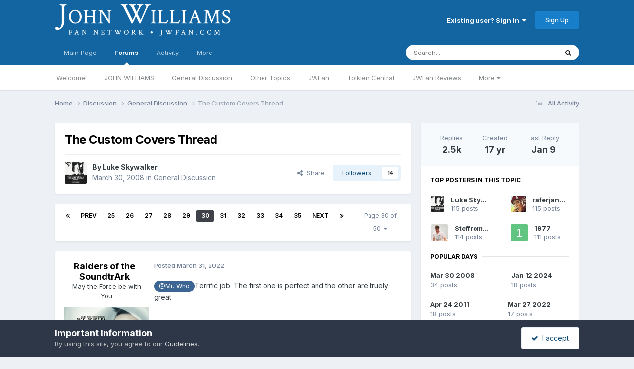

--- FILE ---
content_type: text/html;charset=UTF-8
request_url: https://www.jwfan.com/forums/index.php?/topic/14965-the-custom-covers-thread/page/30/
body_size: 55550
content:
<!DOCTYPE html>
<html lang="en-AU" dir="ltr">
	<head>
		<meta charset="utf-8">
		<title>The Custom Covers Thread - Page 30 - General Discussion - JOHN WILLIAMS Fan Network</title>
		
		

	<meta name="viewport" content="width=device-width, initial-scale=1">



	<meta name="twitter:card" content="summary_large_image" />


	
		<meta name="twitter:site" content="@JWFancom" />
	



	
		
			
				<meta property="og:title" content="The Custom Covers Thread">
			
		
	

	
		
			
				<meta property="og:type" content="website">
			
		
	

	
		
			
				<meta property="og:url" content="https://www.jwfan.com/forums/index.php?/topic/14965-the-custom-covers-thread/">
			
		
	

	
		
			
				<meta property="og:updated_time" content="2026-01-09T17:22:38Z">
			
		
	

	
		
			
				<meta property="og:image" content="https://www.jwfan.com/forums/uploads/monthly_2026_01/piratesawe.jpg.f79f99865756e2cdd3273695dce603f6.jpg">
			
		
	

	
		
			
				<meta property="og:site_name" content="JOHN WILLIAMS Fan Network">
			
		
	

	
		
			
				<meta property="og:locale" content="en_AU">
			
		
	


	
		<link rel="first" href="https://www.jwfan.com/forums/index.php?/topic/14965-the-custom-covers-thread/" />
	

	
		<link rel="prev" href="https://www.jwfan.com/forums/index.php?/topic/14965-the-custom-covers-thread/page/29/" />
	

	
		<link rel="next" href="https://www.jwfan.com/forums/index.php?/topic/14965-the-custom-covers-thread/page/31/" />
	

	
		<link rel="last" href="https://www.jwfan.com/forums/index.php?/topic/14965-the-custom-covers-thread/page/50/" />
	

	
		<link rel="canonical" href="https://www.jwfan.com/forums/index.php?/topic/14965-the-custom-covers-thread/page/30/" />
	





<link rel="manifest" href="https://www.jwfan.com/forums/index.php?/manifest.webmanifest/">
<meta name="msapplication-config" content="https://www.jwfan.com/forums/index.php?/browserconfig.xml/">
<meta name="msapplication-starturl" content="/">
<meta name="application-name" content="JOHN WILLIAMS Fan Network">
<meta name="apple-mobile-web-app-title" content="JOHN WILLIAMS Fan Network">

	<meta name="theme-color" content="#1265a1">






	

	
		
			<link rel="icon" sizes="36x36" href="https://www.jwfan.com/forums/uploads/monthly_2020_10/android-chrome-36x36.png?v=1717513310">
		
	

	
		
			<link rel="icon" sizes="48x48" href="https://www.jwfan.com/forums/uploads/monthly_2020_10/android-chrome-48x48.png?v=1717513310">
		
	

	
		
			<link rel="icon" sizes="72x72" href="https://www.jwfan.com/forums/uploads/monthly_2020_10/android-chrome-72x72.png?v=1717513310">
		
	

	
		
			<link rel="icon" sizes="96x96" href="https://www.jwfan.com/forums/uploads/monthly_2020_10/android-chrome-96x96.png?v=1717513310">
		
	

	
		
			<link rel="icon" sizes="144x144" href="https://www.jwfan.com/forums/uploads/monthly_2020_10/android-chrome-144x144.png?v=1717513310">
		
	

	
		
			<link rel="icon" sizes="192x192" href="https://www.jwfan.com/forums/uploads/monthly_2020_10/android-chrome-192x192.png?v=1717513310">
		
	

	
		
			<link rel="icon" sizes="256x256" href="https://www.jwfan.com/forums/uploads/monthly_2020_10/android-chrome-256x256.png?v=1717513310">
		
	

	
		
			<link rel="icon" sizes="384x384" href="https://www.jwfan.com/forums/uploads/monthly_2020_10/android-chrome-384x384.png?v=1717513310">
		
	

	
		
			<link rel="icon" sizes="512x512" href="https://www.jwfan.com/forums/uploads/monthly_2020_10/android-chrome-512x512.png?v=1717513310">
		
	

	
		
			<meta name="msapplication-square70x70logo" content="https://www.jwfan.com/forums/uploads/monthly_2020_10/msapplication-square70x70logo.png?v=1717513310"/>
		
	

	
		
			<meta name="msapplication-TileImage" content="https://www.jwfan.com/forums/uploads/monthly_2020_10/msapplication-TileImage.png?v=1717513310"/>
		
	

	
		
			<meta name="msapplication-square150x150logo" content="https://www.jwfan.com/forums/uploads/monthly_2020_10/msapplication-square150x150logo.png?v=1717513310"/>
		
	

	
		
			<meta name="msapplication-wide310x150logo" content="https://www.jwfan.com/forums/uploads/monthly_2020_10/msapplication-wide310x150logo.png?v=1717513310"/>
		
	

	
		
			<meta name="msapplication-square310x310logo" content="https://www.jwfan.com/forums/uploads/monthly_2020_10/msapplication-square310x310logo.png?v=1717513310"/>
		
	

	
		
			
				<link rel="apple-touch-icon" href="https://www.jwfan.com/forums/uploads/monthly_2020_10/apple-touch-icon-57x57.png?v=1717513310">
			
		
	

	
		
			
				<link rel="apple-touch-icon" sizes="60x60" href="https://www.jwfan.com/forums/uploads/monthly_2020_10/apple-touch-icon-60x60.png?v=1717513310">
			
		
	

	
		
			
				<link rel="apple-touch-icon" sizes="72x72" href="https://www.jwfan.com/forums/uploads/monthly_2020_10/apple-touch-icon-72x72.png?v=1717513310">
			
		
	

	
		
			
				<link rel="apple-touch-icon" sizes="76x76" href="https://www.jwfan.com/forums/uploads/monthly_2020_10/apple-touch-icon-76x76.png?v=1717513310">
			
		
	

	
		
			
				<link rel="apple-touch-icon" sizes="114x114" href="https://www.jwfan.com/forums/uploads/monthly_2020_10/apple-touch-icon-114x114.png?v=1717513310">
			
		
	

	
		
			
				<link rel="apple-touch-icon" sizes="120x120" href="https://www.jwfan.com/forums/uploads/monthly_2020_10/apple-touch-icon-120x120.png?v=1717513310">
			
		
	

	
		
			
				<link rel="apple-touch-icon" sizes="144x144" href="https://www.jwfan.com/forums/uploads/monthly_2020_10/apple-touch-icon-144x144.png?v=1717513310">
			
		
	

	
		
			
				<link rel="apple-touch-icon" sizes="152x152" href="https://www.jwfan.com/forums/uploads/monthly_2020_10/apple-touch-icon-152x152.png?v=1717513310">
			
		
	

	
		
			
				<link rel="apple-touch-icon" sizes="180x180" href="https://www.jwfan.com/forums/uploads/monthly_2020_10/apple-touch-icon-180x180.png?v=1717513310">
			
		
	





<link rel="preload" href="//www.jwfan.com/forums/applications/core/interface/font/fontawesome-webfont.woff2?v=4.7.0" as="font" crossorigin="anonymous">
		


	<link rel="preconnect" href="https://fonts.googleapis.com">
	<link rel="preconnect" href="https://fonts.gstatic.com" crossorigin>
	
		<link href="https://fonts.googleapis.com/css2?family=Inter:wght@300;400;500;600;700&display=swap" rel="stylesheet">
	



	<link rel='stylesheet' href='https://www.jwfan.com/forums/uploads/css_built_10/341e4a57816af3ba440d891ca87450ff_framework.css?v=09359583c91752929516' media='all'>

	<link rel='stylesheet' href='https://www.jwfan.com/forums/uploads/css_built_10/05e81b71abe4f22d6eb8d1a929494829_responsive.css?v=09359583c91752929516' media='all'>

	<link rel='stylesheet' href='https://www.jwfan.com/forums/uploads/css_built_10/90eb5adf50a8c640f633d47fd7eb1778_core.css?v=09359583c91752929516' media='all'>

	<link rel='stylesheet' href='https://www.jwfan.com/forums/uploads/css_built_10/5a0da001ccc2200dc5625c3f3934497d_core_responsive.css?v=09359583c91752929516' media='all'>

	<link rel='stylesheet' href='https://www.jwfan.com/forums/uploads/css_built_10/62e269ced0fdab7e30e026f1d30ae516_forums.css?v=09359583c91752929516' media='all'>

	<link rel='stylesheet' href='https://www.jwfan.com/forums/uploads/css_built_10/76e62c573090645fb99a15a363d8620e_forums_responsive.css?v=09359583c91752929516' media='all'>

	<link rel='stylesheet' href='https://www.jwfan.com/forums/uploads/css_built_10/ebdea0c6a7dab6d37900b9190d3ac77b_topics.css?v=09359583c91752929516' media='all'>





<link rel='stylesheet' href='https://www.jwfan.com/forums/uploads/css_built_10/258adbb6e4f3e83cd3b355f84e3fa002_custom.css?v=09359583c91752929516' media='all'>




		
		

	</head>
	<body class='ipsApp ipsApp_front ipsJS_none ipsClearfix' data-controller='core.front.core.app' data-message="" data-pageApp='forums' data-pageLocation='front' data-pageModule='forums' data-pageController='topic' data-pageID='14965'  >
		<a href='#ipsLayout_mainArea' class='ipsHide' title='Go to main content on this page' accesskey='m'>Jump to content</a>
		
			<div id='ipsLayout_header' class='ipsClearfix'>
				





				<header>
					<div class='ipsLayout_container'>
						


<a href='https://www.jwfan.com/forums/' id='elLogo' accesskey='1'><img src="https://www.jwfan.com/forums/uploads/monthly_2020_10/sitelogo.png.6b7fcdcd09778b5efb39170deee46f14.png" alt='JOHN WILLIAMS Fan Network'></a>

						
							

	<ul id='elUserNav' class='ipsList_inline cSignedOut ipsResponsive_showDesktop'>
		
        
		
        
        
            
            <li id='elSignInLink'>
                <a href='https://www.jwfan.com/forums/index.php?/login/' data-ipsMenu-closeOnClick="false" data-ipsMenu id='elUserSignIn'>
                    Existing user? Sign In &nbsp;<i class='fa fa-caret-down'></i>
                </a>
                
<div id='elUserSignIn_menu' class='ipsMenu ipsMenu_auto ipsHide'>
	<form accept-charset='utf-8' method='post' action='https://www.jwfan.com/forums/index.php?/login/'>
		<input type="hidden" name="csrfKey" value="f7e97876a7b7f9f8ab13ecd2f97cd132">
		<input type="hidden" name="ref" value="aHR0cHM6Ly93d3cuandmYW4uY29tL2ZvcnVtcy9pbmRleC5waHA/L3RvcGljLzE0OTY1LXRoZS1jdXN0b20tY292ZXJzLXRocmVhZC9wYWdlLzMwLw==">
		<div data-role="loginForm">
			
			
			
				
<div class="ipsPad ipsForm ipsForm_vertical">
	<h4 class="ipsType_sectionHead">Sign In</h4>
	<br><br>
	<ul class='ipsList_reset'>
		<li class="ipsFieldRow ipsFieldRow_noLabel ipsFieldRow_fullWidth">
			
			
				<input type="email" placeholder="Email Address" name="auth" autocomplete="email">
			
		</li>
		<li class="ipsFieldRow ipsFieldRow_noLabel ipsFieldRow_fullWidth">
			<input type="password" placeholder="Password" name="password" autocomplete="current-password">
		</li>
		<li class="ipsFieldRow ipsFieldRow_checkbox ipsClearfix">
			<span class="ipsCustomInput">
				<input type="checkbox" name="remember_me" id="remember_me_checkbox" value="1" checked aria-checked="true">
				<span></span>
			</span>
			<div class="ipsFieldRow_content">
				<label class="ipsFieldRow_label" for="remember_me_checkbox">Remember me</label>
				<span class="ipsFieldRow_desc">Not recommended on shared computers</span>
			</div>
		</li>
		<li class="ipsFieldRow ipsFieldRow_fullWidth">
			<button type="submit" name="_processLogin" value="usernamepassword" class="ipsButton ipsButton_primary ipsButton_small" id="elSignIn_submit">Sign In</button>
			
				<p class="ipsType_right ipsType_small">
					
						<a href='https://www.jwfan.com/forums/index.php?/lostpassword/' data-ipsDialog data-ipsDialog-title='Forgot your password?'>
					
					Forgot your password?</a>
				</p>
			
		</li>
	</ul>
</div>
			
		</div>
	</form>
</div>
            </li>
            
        
		
			<li>
				
					<a href='https://www.jwfan.com/forums/index.php?/register/' data-ipsDialog data-ipsDialog-size='narrow' data-ipsDialog-title='Sign Up' id='elRegisterButton' class='ipsButton ipsButton_normal ipsButton_primary'>Sign Up</a>
				
			</li>
		
	</ul>
							
						
					</div>
				</header>
				

	<nav data-controller='core.front.core.navBar' class=' ipsResponsive_showDesktop'>
		<div class='ipsNavBar_primary ipsLayout_container '>
			<ul data-role="primaryNavBar" class='ipsClearfix'>
				


	
		
		
		<li  id='elNavSecondary_14' data-role="navBarItem" data-navApp="core" data-navExt="CustomItem">
			
			
				<a href="http://www.jwfan.com"  data-navItem-id="14" >
					Main Page<span class='ipsNavBar_active__identifier'></span>
				</a>
			
			
				<ul class='ipsNavBar_secondary ipsHide' data-role='secondaryNavBar'>
					


	
		
		
		<li  id='elNavSecondary_73' data-role="navBarItem" data-navApp="core" data-navExt="CustomItem">
			
			
				<a href="http://www.jwfan.com"  data-navItem-id="73" >
					Home<span class='ipsNavBar_active__identifier'></span>
				</a>
			
			
		</li>
	
	

	
		
		
		<li  id='elNavSecondary_41' data-role="navBarItem" data-navApp="core" data-navExt="Menu">
			
			
				<a href="#" id="elNavigation_41" data-ipsMenu data-ipsMenu-appendTo='#elNavSecondary_14' data-ipsMenu-activeClass='ipsNavActive_menu' data-navItem-id="41" >
					Latest Releases <i class="fa fa-caret-down"></i><span class='ipsNavBar_active__identifier'></span>
				</a>
				<ul id="elNavigation_41_menu" class="ipsMenu ipsMenu_auto ipsHide">
					

	
		
			<li class='ipsMenu_item' >
				<a href='http://www.jwfan.com/?page_id=249' >
					Reissues and Expansions
				</a>
			</li>
		
	

	
		
			<li class='ipsMenu_item' >
				<a href='http://www.jwfan.com/?page_id=6787' >
					Original Soundtrack Albums
				</a>
			</li>
		
	

	
		
			<li class='ipsMenu_item' >
				<a href='http://www.jwfan.com/?page_id=247' >
					Concert Works
				</a>
			</li>
		
	

	
		
			<li class='ipsMenu_item' >
				<a href='http://www.jwfan.com/?page_id=252' >
					Re-recordings and Compilations
				</a>
			</li>
		
	

				</ul>
			
			
		</li>
	
	

	
		
		
		<li  id='elNavSecondary_48' data-role="navBarItem" data-navApp="core" data-navExt="Menu">
			
			
				<a href="#" id="elNavigation_48" data-ipsMenu data-ipsMenu-appendTo='#elNavSecondary_14' data-ipsMenu-activeClass='ipsNavActive_menu' data-navItem-id="48" >
					Concerts <i class="fa fa-caret-down"></i><span class='ipsNavBar_active__identifier'></span>
				</a>
				<ul id="elNavigation_48_menu" class="ipsMenu ipsMenu_auto ipsHide">
					

	
		
			<li class='ipsMenu_item' >
				<a href='http://www.jwfan.com/?page_id=2422' >
					Concert Reviews
				</a>
			</li>
		
	

	
		
			<li class='ipsMenu_item' >
				<a href='http://www.jwfan.com/?page_id=11271' >
					Upcoming Concerts
				</a>
			</li>
		
	

				</ul>
			
			
		</li>
	
	

	
		
		
		<li  id='elNavSecondary_55' data-role="navBarItem" data-navApp="core" data-navExt="Menu">
			
			
				<a href="#" id="elNavigation_55" data-ipsMenu data-ipsMenu-appendTo='#elNavSecondary_14' data-ipsMenu-activeClass='ipsNavActive_menu' data-navItem-id="55" >
					Works <i class="fa fa-caret-down"></i><span class='ipsNavBar_active__identifier'></span>
				</a>
				<ul id="elNavigation_55_menu" class="ipsMenu ipsMenu_auto ipsHide">
					

	
		
			<li class='ipsMenu_item' >
				<a href='http://www.jwfan.com/?page_id=2691' >
					Filmography
				</a>
			</li>
		
	

	
		
			<li class='ipsMenu_item' >
				<a href='http://www.jwfan.com/?page_id=3750' >
					Concert Works
				</a>
			</li>
		
	

	
		
			<li class='ipsMenu_item' >
				<a href='http://www.jwfan.com/?page_id=3886' >
					TV Works
				</a>
			</li>
		
	

	
		
			<li class='ipsMenu_item' >
				<a href='http://www.jwfan.com/?page_id=3928' >
					Other Works
				</a>
			</li>
		
	

				</ul>
			
			
		</li>
	
	

	
		
		
		<li  id='elNavSecondary_74' data-role="navBarItem" data-navApp="core" data-navExt="CustomItem">
			
			
				<a href="https://jwfan.com/?page_id=220"  data-navItem-id="74" >
					Awards<span class='ipsNavBar_active__identifier'></span>
				</a>
			
			
		</li>
	
	

	
		
		
		<li  id='elNavSecondary_51' data-role="navBarItem" data-navApp="core" data-navExt="Menu">
			
			
				<a href="#" id="elNavigation_51" data-ipsMenu data-ipsMenu-appendTo='#elNavSecondary_14' data-ipsMenu-activeClass='ipsNavActive_menu' data-navItem-id="51" >
					Articles <i class="fa fa-caret-down"></i><span class='ipsNavBar_active__identifier'></span>
				</a>
				<ul id="elNavigation_51_menu" class="ipsMenu ipsMenu_auto ipsHide">
					

	
		
			<li class='ipsMenu_item' >
				<a href='http://www.jwfan.com/?page_id=129' >
					Press & Interviews
				</a>
			</li>
		
	

	
		
			<li class='ipsMenu_item' >
				<a href='http://www.jwfan.com/?page_id=4147' >
					Album Reviews
				</a>
			</li>
		
	

	
		
			<li class='ipsMenu_item' >
				<a href='http://www.jwfan.com/?page_id=4131' >
					Score Analyses & Cue Lists
				</a>
			</li>
		
	

				</ul>
			
			
		</li>
	
	

					<li class='ipsHide' id='elNavigationMore_14' data-role='navMore'>
						<a href='#' data-ipsMenu data-ipsMenu-appendTo='#elNavigationMore_14' id='elNavigationMore_14_dropdown'>More <i class='fa fa-caret-down'></i></a>
						<ul class='ipsHide ipsMenu ipsMenu_auto' id='elNavigationMore_14_dropdown_menu' data-role='moreDropdown'></ul>
					</li>
				</ul>
			
		</li>
	
	

	
		
		
			
		
		<li class='ipsNavBar_active' data-active id='elNavSecondary_8' data-role="navBarItem" data-navApp="forums" data-navExt="Forums">
			
			
				<a href="https://www.jwfan.com/forums/index.php"  data-navItem-id="8" data-navDefault>
					Forums<span class='ipsNavBar_active__identifier'></span>
				</a>
			
			
				<ul class='ipsNavBar_secondary ' data-role='secondaryNavBar'>
					


	
		
		
		<li  id='elNavSecondary_31' data-role="navBarItem" data-navApp="core" data-navExt="CustomItem">
			
			
				<a href="https://www.jwfan.com/forums/index.php?/forum/7-welcome/"  data-navItem-id="31" >
					Welcome!<span class='ipsNavBar_active__identifier'></span>
				</a>
			
			
		</li>
	
	

	
		
		
		<li  id='elNavSecondary_30' data-role="navBarItem" data-navApp="core" data-navExt="CustomItem">
			
			
				<a href="https://www.jwfan.com/forums/index.php?/forum/17-john-williams/"  data-navItem-id="30" >
					JOHN WILLIAMS<span class='ipsNavBar_active__identifier'></span>
				</a>
			
			
		</li>
	
	

	
		
		
		<li  id='elNavSecondary_32' data-role="navBarItem" data-navApp="core" data-navExt="CustomItem">
			
			
				<a href="https://www.jwfan.com/forums/index.php?/forum/1-general-discussion/"  data-navItem-id="32" >
					General Discussion<span class='ipsNavBar_active__identifier'></span>
				</a>
			
			
		</li>
	
	

	
		
		
		<li  id='elNavSecondary_34' data-role="navBarItem" data-navApp="core" data-navExt="CustomItem">
			
			
				<a href="https://www.jwfan.com/forums/index.php?/forum/3-other-topics/"  data-navItem-id="34" >
					Other Topics<span class='ipsNavBar_active__identifier'></span>
				</a>
			
			
		</li>
	
	

	
		
		
		<li  id='elNavSecondary_70' data-role="navBarItem" data-navApp="core" data-navExt="CustomItem">
			
			
				<a href="https://www.jwfan.com/forums/index.php?/forum/19-jwfan/"  data-navItem-id="70" >
					JWFan<span class='ipsNavBar_active__identifier'></span>
				</a>
			
			
		</li>
	
	

	
		
		
		<li  id='elNavSecondary_35' data-role="navBarItem" data-navApp="core" data-navExt="CustomItem">
			
			
				<a href="https://www.jwfan.com/forums/index.php?/forum/18-tolkien-central/"  data-navItem-id="35" >
					Tolkien Central<span class='ipsNavBar_active__identifier'></span>
				</a>
			
			
		</li>
	
	

	
		
		
		<li  id='elNavSecondary_33' data-role="navBarItem" data-navApp="core" data-navExt="CustomItem">
			
			
				<a href="https://www.jwfan.com/forums/index.php?/forum/13-jwfan-reviews/"  data-navItem-id="33" >
					JWFan Reviews<span class='ipsNavBar_active__identifier'></span>
				</a>
			
			
		</li>
	
	

	
		
		
		<li  id='elNavSecondary_71' data-role="navBarItem" data-navApp="core" data-navExt="CustomItem">
			
			
				<a href="https://www.jwfan.com/forums/index.php?/forum/20-site-updates-bugs-and-tech-support/"  data-navItem-id="71" >
					Site Updates, Bugs, and Tech Support<span class='ipsNavBar_active__identifier'></span>
				</a>
			
			
		</li>
	
	

	
		
		
		<li  id='elNavSecondary_36' data-role="navBarItem" data-navApp="core" data-navExt="CustomItem">
			
			
				<a href="https://www.jwfan.com/forums/index.php?/forum/15-the-marketplace/"  data-navItem-id="36" >
					The Marketplace<span class='ipsNavBar_active__identifier'></span>
				</a>
			
			
		</li>
	
	

					<li class='ipsHide' id='elNavigationMore_8' data-role='navMore'>
						<a href='#' data-ipsMenu data-ipsMenu-appendTo='#elNavigationMore_8' id='elNavigationMore_8_dropdown'>More <i class='fa fa-caret-down'></i></a>
						<ul class='ipsHide ipsMenu ipsMenu_auto' id='elNavigationMore_8_dropdown_menu' data-role='moreDropdown'></ul>
					</li>
				</ul>
			
		</li>
	
	

	
	

	
		
		
		<li  id='elNavSecondary_2' data-role="navBarItem" data-navApp="core" data-navExt="CustomItem">
			
			
				<a href="https://www.jwfan.com/forums/index.php?/discover/"  data-navItem-id="2" >
					Activity<span class='ipsNavBar_active__identifier'></span>
				</a>
			
			
				<ul class='ipsNavBar_secondary ipsHide' data-role='secondaryNavBar'>
					


	
		
		
		<li  id='elNavSecondary_3' data-role="navBarItem" data-navApp="core" data-navExt="AllActivity">
			
			
				<a href="https://www.jwfan.com/forums/index.php?/discover/"  data-navItem-id="3" >
					All Activity<span class='ipsNavBar_active__identifier'></span>
				</a>
			
			
		</li>
	
	

	
		
		
		<li  id='elNavSecondary_4' data-role="navBarItem" data-navApp="core" data-navExt="YourActivityStreams">
			
			
				<a href="#"  data-navItem-id="4" >
					My Activity Streams<span class='ipsNavBar_active__identifier'></span>
				</a>
			
			
		</li>
	
	

	
		
		
		<li  id='elNavSecondary_5' data-role="navBarItem" data-navApp="core" data-navExt="YourActivityStreamsItem">
			
			
				<a href="https://www.jwfan.com/forums/index.php?/discover/unread/"  data-navItem-id="5" >
					Unread Content<span class='ipsNavBar_active__identifier'></span>
				</a>
			
			
		</li>
	
	

	
		
		
		<li  id='elNavSecondary_6' data-role="navBarItem" data-navApp="core" data-navExt="YourActivityStreamsItem">
			
			
				<a href="https://www.jwfan.com/forums/index.php?/discover/content-started/"  data-navItem-id="6" >
					Content I Started<span class='ipsNavBar_active__identifier'></span>
				</a>
			
			
		</li>
	
	

	
		
		
		<li  id='elNavSecondary_7' data-role="navBarItem" data-navApp="core" data-navExt="Search">
			
			
				<a href="https://www.jwfan.com/forums/index.php?/search/"  data-navItem-id="7" >
					Search<span class='ipsNavBar_active__identifier'></span>
				</a>
			
			
		</li>
	
	

					<li class='ipsHide' id='elNavigationMore_2' data-role='navMore'>
						<a href='#' data-ipsMenu data-ipsMenu-appendTo='#elNavigationMore_2' id='elNavigationMore_2_dropdown'>More <i class='fa fa-caret-down'></i></a>
						<ul class='ipsHide ipsMenu ipsMenu_auto' id='elNavigationMore_2_dropdown_menu' data-role='moreDropdown'></ul>
					</li>
				</ul>
			
		</li>
	
	

	
		
		
		<li  id='elNavSecondary_37' data-role="navBarItem" data-navApp="core" data-navExt="Menu">
			
			
				<a href="#"  data-navItem-id="37" >
					More<span class='ipsNavBar_active__identifier'></span>
				</a>
			
			
				<ul class='ipsNavBar_secondary ipsHide' data-role='secondaryNavBar'>
					


	
		
		
		<li  id='elNavSecondary_13' data-role="navBarItem" data-navApp="core" data-navExt="OnlineUsers">
			
			
				<a href="https://www.jwfan.com/forums/index.php?/online/"  data-navItem-id="13" >
					Online Users<span class='ipsNavBar_active__identifier'></span>
				</a>
			
			
		</li>
	
	

	
		
		
		<li  id='elNavSecondary_15' data-role="navBarItem" data-navApp="core" data-navExt="Leaderboard">
			
			
				<a href="https://www.jwfan.com/forums/index.php?/leaderboard/"  data-navItem-id="15" >
					Leaderboard<span class='ipsNavBar_active__identifier'></span>
				</a>
			
			
		</li>
	
	

	
		
		
		<li  id='elNavSecondary_11' data-role="navBarItem" data-navApp="core" data-navExt="Guidelines">
			
			
				<a href="https://www.jwfan.com/forums/index.php?/guidelines/"  data-navItem-id="11" >
					Guidelines<span class='ipsNavBar_active__identifier'></span>
				</a>
			
			
		</li>
	
	

	
		
		
		<li  id='elNavSecondary_12' data-role="navBarItem" data-navApp="core" data-navExt="StaffDirectory">
			
			
				<a href="https://www.jwfan.com/forums/index.php?/staff/"  data-navItem-id="12" >
					Staff<span class='ipsNavBar_active__identifier'></span>
				</a>
			
			
		</li>
	
	

					<li class='ipsHide' id='elNavigationMore_37' data-role='navMore'>
						<a href='#' data-ipsMenu data-ipsMenu-appendTo='#elNavigationMore_37' id='elNavigationMore_37_dropdown'>More <i class='fa fa-caret-down'></i></a>
						<ul class='ipsHide ipsMenu ipsMenu_auto' id='elNavigationMore_37_dropdown_menu' data-role='moreDropdown'></ul>
					</li>
				</ul>
			
		</li>
	
	

	
	

				<li class='ipsHide' id='elNavigationMore' data-role='navMore'>
					<a href='#' data-ipsMenu data-ipsMenu-appendTo='#elNavigationMore' id='elNavigationMore_dropdown'>More</a>
					<ul class='ipsNavBar_secondary ipsHide' data-role='secondaryNavBar'>
						<li class='ipsHide' id='elNavigationMore_more' data-role='navMore'>
							<a href='#' data-ipsMenu data-ipsMenu-appendTo='#elNavigationMore_more' id='elNavigationMore_more_dropdown'>More <i class='fa fa-caret-down'></i></a>
							<ul class='ipsHide ipsMenu ipsMenu_auto' id='elNavigationMore_more_dropdown_menu' data-role='moreDropdown'></ul>
						</li>
					</ul>
				</li>
			</ul>
			

	<div id="elSearchWrapper">
		<div id='elSearch' data-controller="core.front.core.quickSearch">
			<form accept-charset='utf-8' action='//www.jwfan.com/forums/index.php?/search/&amp;do=quicksearch' method='post'>
                <input type='search' id='elSearchField' placeholder='Search...' name='q' autocomplete='off' aria-label='Search'>
                <details class='cSearchFilter'>
                    <summary class='cSearchFilter__text'></summary>
                    <ul class='cSearchFilter__menu'>
                        
                        <li><label><input type="radio" name="type" value="all" ><span class='cSearchFilter__menuText'>Everywhere</span></label></li>
                        
                            
                                <li><label><input type="radio" name="type" value='contextual_{&quot;type&quot;:&quot;forums_topic&quot;,&quot;nodes&quot;:1}' checked><span class='cSearchFilter__menuText'>This Forum</span></label></li>
                            
                                <li><label><input type="radio" name="type" value='contextual_{&quot;type&quot;:&quot;forums_topic&quot;,&quot;item&quot;:14965}' checked><span class='cSearchFilter__menuText'>This Topic</span></label></li>
                            
                        
                        
                            <li><label><input type="radio" name="type" value="core_statuses_status"><span class='cSearchFilter__menuText'>Status Updates</span></label></li>
                        
                            <li><label><input type="radio" name="type" value="forums_topic"><span class='cSearchFilter__menuText'>Topics</span></label></li>
                        
                            <li><label><input type="radio" name="type" value="core_members"><span class='cSearchFilter__menuText'>Members</span></label></li>
                        
                    </ul>
                </details>
				<button class='cSearchSubmit' type="submit" aria-label='Search'><i class="fa fa-search"></i></button>
			</form>
		</div>
	</div>

		</div>
	</nav>

				
<ul id='elMobileNav' class='ipsResponsive_hideDesktop' data-controller='core.front.core.mobileNav'>
	
		
			
			
				
				
			
				
					<li id='elMobileBreadcrumb'>
						<a href='https://www.jwfan.com/forums/index.php?/forum/1-general-discussion/'>
							<span>General Discussion</span>
						</a>
					</li>
				
				
			
				
				
			
		
	
	
	
	<li >
		<a data-action="defaultStream" href='https://www.jwfan.com/forums/index.php?/discover/' title="streams"><i class="fa fa-newspaper-o" aria-hidden="true"></i></a>
	</li>

	

	
		<li class='ipsJS_show'>
			<a href='https://www.jwfan.com/forums/index.php?/search/' title="search"><i class='fa fa-search'></i></a>
		</li>
	
  <li data-ipsDrawer data-ipsDrawer-drawerElem='#elMobileDrawer'>
		<a href='#' title="navigation">
			
			
				
			
			
			
			<i class='fa fa-navicon'></i>
		</a>
	</li>
</ul>
			</div>
		
		<main id='ipsLayout_body' class='ipsLayout_container'>
			<div id='ipsLayout_contentArea'>
				<div id='ipsLayout_contentWrapper'>
					
<nav class='ipsBreadcrumb ipsBreadcrumb_top ipsFaded_withHover'>
	

	<ul class='ipsList_inline ipsPos_right'>
		
		<li >
			<a data-action="defaultStream" class='ipsType_light '  href='https://www.jwfan.com/forums/index.php?/discover/'><i class="fa fa-newspaper-o" aria-hidden="true"></i> <span>All Activity</span></a>
		</li>
		
	</ul>

	<ul data-role="breadcrumbList">
		<li>
			<a title="Home" href='https://www.jwfan.com/forums/'>
				<span>Home <i class='fa fa-angle-right'></i></span>
			</a>
		</li>
		
		
			<li>
				
					<a href='https://www.jwfan.com/forums/index.php?/forum/5-discussion/'>
						<span>Discussion <i class='fa fa-angle-right' aria-hidden="true"></i></span>
					</a>
				
			</li>
		
			<li>
				
					<a href='https://www.jwfan.com/forums/index.php?/forum/1-general-discussion/'>
						<span>General Discussion <i class='fa fa-angle-right' aria-hidden="true"></i></span>
					</a>
				
			</li>
		
			<li>
				
					The Custom Covers Thread
				
			</li>
		
	</ul>
</nav>
					
					<div id='ipsLayout_mainArea'>
						
						
						
						

	




						



<div class='ipsPageHeader ipsResponsive_pull ipsBox ipsPadding sm:ipsPadding:half ipsMargin_bottom'>
		
	
	<div class='ipsFlex ipsFlex-ai:center ipsFlex-fw:wrap ipsGap:4'>
		<div class='ipsFlex-flex:11'>
			<h1 class='ipsType_pageTitle ipsContained_container'>
				

				
				
					<span class='ipsType_break ipsContained'>
						<span>The Custom Covers Thread</span>
					</span>
				
			</h1>
			
			
		</div>
		
	</div>
	<hr class='ipsHr'>
	<div class='ipsPageHeader__meta ipsFlex ipsFlex-jc:between ipsFlex-ai:center ipsFlex-fw:wrap ipsGap:3'>
		<div class='ipsFlex-flex:11'>
			<div class='ipsPhotoPanel ipsPhotoPanel_mini ipsPhotoPanel_notPhone ipsClearfix'>
				


	<a href="https://www.jwfan.com/forums/index.php?/profile/79-luke-skywalker/" rel="nofollow" data-ipsHover data-ipsHover-width="370" data-ipsHover-target="https://www.jwfan.com/forums/index.php?/profile/79-luke-skywalker/&amp;do=hovercard" class="ipsUserPhoto ipsUserPhoto_mini" title="Go to Luke Skywalker's profile">
		<img src='https://www.jwfan.com/forums/uploads/monthly_2023_08/TLW.thumb.jpg.bb937bc632b33c1a9df5aab4e8768a42.jpg' alt='Luke Skywalker' loading="lazy">
	</a>

				<div>
					<p class='ipsType_reset ipsType_blendLinks'>
						<span class='ipsType_normal'>
						
							<strong>By 


<a href='https://www.jwfan.com/forums/index.php?/profile/79-luke-skywalker/' rel="nofollow" data-ipsHover data-ipsHover-width='370' data-ipsHover-target='https://www.jwfan.com/forums/index.php?/profile/79-luke-skywalker/&amp;do=hovercard&amp;referrer=https%253A%252F%252Fwww.jwfan.com%252Fforums%252Findex.php%253F%252Ftopic%252F14965-the-custom-covers-thread%252Fpage%252F30%252F' title="Go to Luke Skywalker's profile" class="ipsType_break">Luke Skywalker</a></strong><br />
							<span class='ipsType_light'><time datetime='2008-03-30T19:19:35Z' title='30/03/08 07:19  PM' data-short='17 yr'>March 30, 2008</time> in <a href="https://www.jwfan.com/forums/index.php?/forum/1-general-discussion/">General Discussion</a></span>
						
						</span>
					</p>
				</div>
			</div>
		</div>
		
			<div class='ipsFlex-flex:01 ipsResponsive_hidePhone'>
				<div class='ipsShareLinks'>
					
						


    <a href='#elShareItem_1610755905_menu' id='elShareItem_1610755905' data-ipsMenu class='ipsShareButton ipsButton ipsButton_verySmall ipsButton_link ipsButton_link--light'>
        <span><i class='fa fa-share-alt'></i></span> &nbsp;Share
    </a>

    <div class='ipsPadding ipsMenu ipsMenu_normal ipsHide' id='elShareItem_1610755905_menu' data-controller="core.front.core.sharelink">
        
        
        <span data-ipsCopy data-ipsCopy-flashmessage>
            <a href="https://www.jwfan.com/forums/index.php?/topic/14965-the-custom-covers-thread/" class="ipsButton ipsButton_light ipsButton_small ipsButton_fullWidth" data-role="copyButton" data-clipboard-text="https://www.jwfan.com/forums/index.php?/topic/14965-the-custom-covers-thread/" data-ipstooltip title='Copy Link to Clipboard'><i class="fa fa-clone"></i> https://www.jwfan.com/forums/index.php?/topic/14965-the-custom-covers-thread/</a>
        </span>
        <ul class='ipsShareLinks ipsMargin_top:half'>
            
                <li>
<a href="https://x.com/share?url=https%3A%2F%2Fwww.jwfan.com%2Fforums%2Findex.php%3F%2Ftopic%2F14965-the-custom-covers-thread%2F" class="cShareLink cShareLink_x" target="_blank" data-role="shareLink" title='Share on X' data-ipsTooltip rel='nofollow noopener'>
    <i class="fa fa-x"></i>
</a></li>
            
                <li>
<a href="https://www.facebook.com/sharer/sharer.php?u=https%3A%2F%2Fwww.jwfan.com%2Fforums%2Findex.php%3F%2Ftopic%2F14965-the-custom-covers-thread%2F" class="cShareLink cShareLink_facebook" target="_blank" data-role="shareLink" title='Share on Facebook' data-ipsTooltip rel='noopener nofollow'>
	<i class="fa fa-facebook"></i>
</a></li>
            
                <li>
<a href="https://www.reddit.com/submit?url=https%3A%2F%2Fwww.jwfan.com%2Fforums%2Findex.php%3F%2Ftopic%2F14965-the-custom-covers-thread%2F&amp;title=The+Custom+Covers+Thread" rel="nofollow noopener" class="cShareLink cShareLink_reddit" target="_blank" title='Share on Reddit' data-ipsTooltip>
	<i class="fa fa-reddit"></i>
</a></li>
            
                <li>
<a href="mailto:?subject=The%20Custom%20Covers%20Thread&body=https%3A%2F%2Fwww.jwfan.com%2Fforums%2Findex.php%3F%2Ftopic%2F14965-the-custom-covers-thread%2F" rel='nofollow' class='cShareLink cShareLink_email' title='Share via email' data-ipsTooltip>
	<i class="fa fa-envelope"></i>
</a></li>
            
                <li>
<a href="https://pinterest.com/pin/create/button/?url=https://www.jwfan.com/forums/index.php?/topic/14965-the-custom-covers-thread/&amp;media=" class="cShareLink cShareLink_pinterest" rel="nofollow noopener" target="_blank" data-role="shareLink" title='Share on Pinterest' data-ipsTooltip>
	<i class="fa fa-pinterest"></i>
</a></li>
            
        </ul>
        
            <hr class='ipsHr'>
            <button class='ipsHide ipsButton ipsButton_verySmall ipsButton_light ipsButton_fullWidth ipsMargin_top:half' data-controller='core.front.core.webshare' data-role='webShare' data-webShareTitle='The Custom Covers Thread' data-webShareText='The Custom Covers Thread' data-webShareUrl='https://www.jwfan.com/forums/index.php?/topic/14965-the-custom-covers-thread/'>More sharing options...</button>
        
    </div>

					
					
                    

					



					

<div data-followApp='forums' data-followArea='topic' data-followID='14965' data-controller='core.front.core.followButton'>
	

	<a href='https://www.jwfan.com/forums/index.php?/login/' rel="nofollow" class="ipsFollow ipsPos_middle ipsButton ipsButton_light ipsButton_verySmall " data-role="followButton" data-ipsTooltip title='Sign in to follow this'>
		<span>Followers</span>
		<span class='ipsCommentCount'>14</span>
	</a>

</div>
				</div>
			</div>
					
	</div>
	
	
</div>








<div class='ipsClearfix'>
	<ul class="ipsToolList ipsToolList_horizontal ipsClearfix ipsSpacer_both ipsResponsive_hidePhone">
		
		
		
	</ul>
</div>

<div id='comments' data-controller='core.front.core.commentFeed,forums.front.topic.view, core.front.core.ignoredComments' data-autoPoll data-baseURL='https://www.jwfan.com/forums/index.php?/topic/14965-the-custom-covers-thread/'  data-feedID='topic-14965' class='cTopic ipsClear ipsSpacer_top'>
	
			

				<div class="ipsBox ipsResponsive_pull ipsPadding:half ipsClearfix ipsClear ipsMargin_bottom">
					
					
						


	
	<ul class='ipsPagination' id='elPagination_a436280fa2f5a406ea57a16625f3bac5_1938289671' data-ipsPagination-seoPagination='true' data-pages='50' data-ipsPagination  data-ipsPagination-pages="50" data-ipsPagination-perPage='50'>
		
			
				<li class='ipsPagination_first'><a href='https://www.jwfan.com/forums/index.php?/topic/14965-the-custom-covers-thread/#comments' rel="first" data-page='1' data-ipsTooltip title='First page'><i class='fa fa-angle-double-left'></i></a></li>
				<li class='ipsPagination_prev'><a href='https://www.jwfan.com/forums/index.php?/topic/14965-the-custom-covers-thread/page/29/#comments' rel="prev" data-page='29' data-ipsTooltip title='Previous page'>Prev</a></li>
				
					<li class='ipsPagination_page'><a href='https://www.jwfan.com/forums/index.php?/topic/14965-the-custom-covers-thread/page/25/#comments' data-page='25'>25</a></li>
				
					<li class='ipsPagination_page'><a href='https://www.jwfan.com/forums/index.php?/topic/14965-the-custom-covers-thread/page/26/#comments' data-page='26'>26</a></li>
				
					<li class='ipsPagination_page'><a href='https://www.jwfan.com/forums/index.php?/topic/14965-the-custom-covers-thread/page/27/#comments' data-page='27'>27</a></li>
				
					<li class='ipsPagination_page'><a href='https://www.jwfan.com/forums/index.php?/topic/14965-the-custom-covers-thread/page/28/#comments' data-page='28'>28</a></li>
				
					<li class='ipsPagination_page'><a href='https://www.jwfan.com/forums/index.php?/topic/14965-the-custom-covers-thread/page/29/#comments' data-page='29'>29</a></li>
				
			
			<li class='ipsPagination_page ipsPagination_active'><a href='https://www.jwfan.com/forums/index.php?/topic/14965-the-custom-covers-thread/page/30/#comments' data-page='30'>30</a></li>
			
				
					<li class='ipsPagination_page'><a href='https://www.jwfan.com/forums/index.php?/topic/14965-the-custom-covers-thread/page/31/#comments' data-page='31'>31</a></li>
				
					<li class='ipsPagination_page'><a href='https://www.jwfan.com/forums/index.php?/topic/14965-the-custom-covers-thread/page/32/#comments' data-page='32'>32</a></li>
				
					<li class='ipsPagination_page'><a href='https://www.jwfan.com/forums/index.php?/topic/14965-the-custom-covers-thread/page/33/#comments' data-page='33'>33</a></li>
				
					<li class='ipsPagination_page'><a href='https://www.jwfan.com/forums/index.php?/topic/14965-the-custom-covers-thread/page/34/#comments' data-page='34'>34</a></li>
				
					<li class='ipsPagination_page'><a href='https://www.jwfan.com/forums/index.php?/topic/14965-the-custom-covers-thread/page/35/#comments' data-page='35'>35</a></li>
				
				<li class='ipsPagination_next'><a href='https://www.jwfan.com/forums/index.php?/topic/14965-the-custom-covers-thread/page/31/#comments' rel="next" data-page='31' data-ipsTooltip title='Next page'>Next</a></li>
				<li class='ipsPagination_last'><a href='https://www.jwfan.com/forums/index.php?/topic/14965-the-custom-covers-thread/page/50/#comments' rel="last" data-page='50' data-ipsTooltip title='Last page'><i class='fa fa-angle-double-right'></i></a></li>
			
			
				<li class='ipsPagination_pageJump'>
					<a href='#' data-ipsMenu data-ipsMenu-closeOnClick='false' data-ipsMenu-appendTo='#elPagination_a436280fa2f5a406ea57a16625f3bac5_1938289671' id='elPagination_a436280fa2f5a406ea57a16625f3bac5_1938289671_jump'>Page 30 of 50 &nbsp;<i class='fa fa-caret-down'></i></a>
					<div class='ipsMenu ipsMenu_narrow ipsPadding ipsHide' id='elPagination_a436280fa2f5a406ea57a16625f3bac5_1938289671_jump_menu'>
						<form accept-charset='utf-8' method='post' action='https://www.jwfan.com/forums/index.php?/topic/14965-the-custom-covers-thread/#comments' data-role="pageJump" data-baseUrl='#'>
							<ul class='ipsForm ipsForm_horizontal'>
								<li class='ipsFieldRow'>
									<input type='number' min='1' max='50' placeholder='Page number' class='ipsField_fullWidth' name='page'>
								</li>
								<li class='ipsFieldRow ipsFieldRow_fullWidth'>
									<input type='submit' class='ipsButton_fullWidth ipsButton ipsButton_verySmall ipsButton_primary' value='Go'>
								</li>
							</ul>
						</form>
					</div>
				</li>
			
		
	</ul>

					
				</div>
			
	

	

<div data-controller='core.front.core.recommendedComments' data-url='https://www.jwfan.com/forums/index.php?/topic/14965-the-custom-covers-thread/&amp;recommended=comments' class='ipsRecommendedComments ipsHide'>
	<div data-role="recommendedComments">
		<h2 class='ipsType_sectionHead ipsType_large ipsType_bold ipsMargin_bottom'>Recommended Posts</h2>
		
	</div>
</div>
	
	<div id="elPostFeed" data-role='commentFeed' data-controller='core.front.core.moderation' >
		<form action="https://www.jwfan.com/forums/index.php?/topic/14965-the-custom-covers-thread/page/30/&amp;csrfKey=f7e97876a7b7f9f8ab13ecd2f97cd132&amp;do=multimodComment" method="post" data-ipsPageAction data-role='moderationTools'>
			
			
				

					

					
					




<a id='comment-1876075'></a>
<article  id='elComment_1876075' class='cPost ipsBox ipsResponsive_pull  ipsComment  ipsComment_parent ipsClearfix ipsClear ipsColumns ipsColumns_noSpacing ipsColumns_collapsePhone    '>
	

	

	<div class='cAuthorPane_mobile ipsResponsive_showPhone'>
		<div class='cAuthorPane_photo'>
			


	<a href="https://www.jwfan.com/forums/index.php?/profile/28116-raiders-of-the-soundtrark/" rel="nofollow" data-ipsHover data-ipsHover-width="370" data-ipsHover-target="https://www.jwfan.com/forums/index.php?/profile/28116-raiders-of-the-soundtrark/&amp;do=hovercard" class="ipsUserPhoto ipsUserPhoto_large" title="Go to Raiders of the SoundtrArk's profile">
		<img src='https://www.jwfan.com/forums/uploads/monthly_2025_12/DisclosureDayt.thumb.jpg.9110f711f7c8961aee4ea1f3f111b853.jpg' alt='Raiders of the SoundtrArk' loading="lazy">
	</a>

		</div>
		<div class='cAuthorPane_content'>
			<h3 class='ipsType_sectionHead cAuthorPane_author ipsType_break ipsType_blendLinks ipsTruncate ipsTruncate_line'>
				


<a href='https://www.jwfan.com/forums/index.php?/profile/28116-raiders-of-the-soundtrark/' rel="nofollow" data-ipsHover data-ipsHover-width='370' data-ipsHover-target='https://www.jwfan.com/forums/index.php?/profile/28116-raiders-of-the-soundtrark/&amp;do=hovercard&amp;referrer=https%253A%252F%252Fwww.jwfan.com%252Fforums%252Findex.php%253F%252Ftopic%252F14965-the-custom-covers-thread%252Fpage%252F30%252F' title="Go to Raiders of the SoundtrArk's profile" class="ipsType_break"><span style='color:#'>Raiders of the SoundtrArk</span></a>
				<span class='ipsMargin_left:half'>

	
		<a href='https://www.jwfan.com/forums/index.php?/profile/28116-raiders-of-the-soundtrark/reputation/' title="Member's total reputation" data-ipsTooltip class='ipsRepBadge ipsRepBadge_positive'>
	
			<i class='fa fa-plus-circle'></i> 2,629
	
		</a>
	
</span>
			</h3>
			<div class='ipsType_light ipsType_reset'>
				<a href='https://www.jwfan.com/forums/index.php?/topic/14965-the-custom-covers-thread/&amp;do=findComment&amp;comment=1876075' class='ipsType_blendLinks'>Posted <time datetime='2022-03-31T14:55:58Z' title='31/03/22 02:55  PM' data-short='3 yr'>March 31, 2022</time></a>
				
			</div>
		</div>
	</div>
	<aside class='ipsComment_author cAuthorPane ipsColumn ipsColumn_medium ipsResponsive_hidePhone'>
		<h3 class='ipsType_sectionHead cAuthorPane_author ipsType_blendLinks ipsType_break'><strong>


<a href='https://www.jwfan.com/forums/index.php?/profile/28116-raiders-of-the-soundtrark/' rel="nofollow" data-ipsHover data-ipsHover-width='370' data-ipsHover-target='https://www.jwfan.com/forums/index.php?/profile/28116-raiders-of-the-soundtrark/&amp;do=hovercard&amp;referrer=https%253A%252F%252Fwww.jwfan.com%252Fforums%252Findex.php%253F%252Ftopic%252F14965-the-custom-covers-thread%252Fpage%252F30%252F' title="Go to Raiders of the SoundtrArk's profile" class="ipsType_break">Raiders of the SoundtrArk</a></strong></h3>

		<ul class='cAuthorPane_info ipsList_reset'>
          
			<!--User's custom member title if they have one, or their rank if they don't-->
            
         	
				
          			
       					<li data-role='custom-field' class='ipsResponsive_hidePhone ipsType_break'>
				      		
May the Force be with You
                       	</li>
          				
          			
				
          			
				
			          
          	  
          
            <!--Avatar Image-->
			<li data-role='photo' class='cAuthorPane_photo'>
                  
                     <img src="https://www.jwfan.com/forums//uploads/monthly_2025_12/DisclosureDayt.jpg.1988d37a167506a2b98a7e8b935eaa1c.jpg">
             	 
			</li>
          
			<!--Everything below the avatar-->
			
                <!--Group-->
          		<li data-role='group'><strong>Group: </strong><span style='color:#'>Members</span></li>
				
          		<li data-role='join_date'><strong>Joined: </strong><time datetime='2020-11-28T15:22:40Z' title='28/11/20 03:22  PM' data-short='5 yr'>November 28, 2020</time></li>
          		<li data-role='posts'><strong>Posts: </strong>3,499</li>
				<li data-role='reputation-badge'>
                  <strong>Reputation: </strong>

	
		<a href='https://www.jwfan.com/forums/index.php?/profile/28116-raiders-of-the-soundtrark/reputation/' title="Member's total reputation" data-ipsTooltip class='ipsRepBadge ipsRepBadge_positive'>
	
			<i class='fa fa-plus-circle'></i> 2,629
	
		</a>
	

					
				</li>				
          		<li data-role='LastActivity'><strong>Active: </strong><time datetime='2026-01-21T10:34:22Z' title='21/01/26 10:34  AM' data-short='26 min'>26 minutes ago</time></li>
				
				<!--Everything from the custom field that isn't the Member Title-->            
         		
					
          				
					
          				
       					<li data-role='custom-field' class='ipsResponsive_hidePhone ipsType_break'>
				      		
<strong>Location:</strong> France
                       	</li>          				
          				
					
				          
			
		</ul>
	</aside>
	<div class='ipsColumn ipsColumn_fluid ipsMargin:none'>
		

<div id="comment-1876075_wrap" data-controller="core.front.core.comment" data-commentapp="forums" data-commenttype="forums" data-commentid="1876075" data-quotedata="{&quot;userid&quot;:28116,&quot;username&quot;:&quot;Raiders of the SoundtrArk&quot;,&quot;timestamp&quot;:1648738558,&quot;contentapp&quot;:&quot;forums&quot;,&quot;contenttype&quot;:&quot;forums&quot;,&quot;contentid&quot;:14965,&quot;contentclass&quot;:&quot;forums_Topic&quot;,&quot;contentcommentid&quot;:1876075}" class="ipsComment_content ipsType_medium">

	<div class="ipsComment_meta ipsType_light ipsFlex ipsFlex-ai:center ipsFlex-jc:between ipsFlex-fd:row-reverse">
		<div class="ipsType_light ipsType_reset ipsType_blendLinks ipsComment_toolWrap">
			<div class="ipsResponsive_hidePhone ipsComment_badges">
				<ul class="ipsList_reset ipsFlex ipsFlex-jc:end ipsFlex-fw:wrap ipsGap:2 ipsGap_row:1">
					
					
					
					
					
				</ul>
			</div>
			<ul class="ipsList_reset ipsComment_tools">
				<li>
					<a href="#elControls_1876075_menu" class="ipsComment_ellipsis" id="elControls_1876075" title="More options..." data-ipsmenu data-ipsmenu-appendto="#comment-1876075_wrap"><i class="fa fa-ellipsis-h"></i></a>
					<ul id="elControls_1876075_menu" class="ipsMenu ipsMenu_narrow ipsHide">
						
						
                        
						
						
						
							
								
							
							
							
							
							
							
						
					</ul>
				</li>
				
			</ul>
		</div>

		<div class="ipsType_reset ipsResponsive_hidePhone">
		   
		   Posted <time datetime='2022-03-31T14:55:58Z' title='31/03/22 02:55  PM' data-short='3 yr'>March 31, 2022</time>
		   
			
			<span class="ipsResponsive_hidePhone">
				
				
			</span>
		</div>
	</div>

	

    

	<div class="cPost_contentWrap">
		
		<div data-role="commentContent" class="ipsType_normal ipsType_richText ipsPadding_bottom ipsContained" data-controller="core.front.core.lightboxedImages">
			<p>
	<a contenteditable="false" data-ipshover="" data-ipshover-target="https://www.jwfan.com/forums/index.php?/profile/24806-mr-who/&amp;do=hovercard" data-mentionid="24806" href="https://www.jwfan.com/forums/index.php?/profile/24806-mr-who/" rel="">@Mr. Who</a>Terrific job. The first one is perfect and the other are truely great
</p>


			
		</div>

		
			<div class="ipsItemControls">
				
					
						

	<div data-controller='core.front.core.reaction' class='ipsItemControls_right ipsClearfix '>	
		<div class='ipsReact ipsPos_right'>
			
				
				<div class='ipsReact_blurb ' data-role='reactionBlurb'>
					
						

	
	<ul class='ipsReact_reactions'>
		
			<li class="ipsReact_overview ipsType_blendLinks">
				
<a href='https://www.jwfan.com/forums/index.php?/profile/24806-mr-who/' rel="nofollow" data-ipsHover data-ipsHover-width="370" data-ipsHover-target='https://www.jwfan.com/forums/index.php?/profile/24806-mr-who/&amp;do=hovercard' title="Go to Mr. Who's profile" class="ipsType_break">Mr. Who</a>
			</li>
		
		
			
				
				<li class='ipsReact_reactCount'>
					
						<a href='https://www.jwfan.com/forums/index.php?/topic/14965-the-custom-covers-thread/&amp;do=showReactionsComment&amp;comment=1876075&amp;reaction=1' data-ipsDialog data-ipsDialog-size='medium' data-ipsDialog-title='See who reacted to this' data-ipsTooltip data-ipsTooltip-label="<strong>Like</strong><br>Loading..." data-ipsTooltip-ajax="https://www.jwfan.com/forums/index.php?/topic/14965-the-custom-covers-thread/&amp;do=showReactionsComment&amp;comment=1876075&amp;reaction=1&amp;tooltip=1" data-ipsTooltip-safe title="See who reacted &quot;Like&quot;">
					
							<span>
								<img src='https://www.jwfan.com/forums/uploads/reactions/thumbs_up.png' alt="Like" loading="lazy">
							</span>
							<span>
								1
							</span>
					
						</a>
					
				</li>
			
		
	</ul>

					
				</div>
			
			
			
		</div>
	</div>

					
				
				<ul class="ipsComment_controls ipsClearfix ipsItemControls_left" data-role="commentControls">
					
						
						
						
						
												
					
					
<li class="ipsHide" data-role="commentLoading">
						<span class="ipsLoading ipsLoading_tiny ipsLoading_noAnim"></span>
					</li>
				</ul>
			</div>
		

		
			

		
	</div>

	
    
</div>

	</div>
</article>
					
					
					
						







<div class="ipsBox cTopicOverview cTopicOverview--inline ipsFlex ipsFlex-fd:row md:ipsFlex-fd:row sm:ipsFlex-fd:column ipsMargin_bottom sm:ipsMargin_bottom:half sm:ipsMargin_top:half ipsResponsive_pull ipsResponsive_hideDesktop ipsResponsive_block " data-controller='forums.front.topic.activity'>

	<div class='cTopicOverview__header ipsAreaBackground_light ipsFlex sm:ipsFlex-fw:wrap sm:ipsFlex-jc:center'>
		<ul class='cTopicOverview__stats ipsPadding ipsMargin:none sm:ipsPadding_horizontal:half ipsFlex ipsFlex-flex:10 ipsFlex-jc:around ipsFlex-ai:center'>
			<li class='cTopicOverview__statItem ipsType_center'>
				<span class='cTopicOverview__statTitle ipsType_light ipsTruncate ipsTruncate_line'>Replies</span>
				<span class='cTopicOverview__statValue'>2.5k</span>
			</li>
			<li class='cTopicOverview__statItem ipsType_center'>
				<span class='cTopicOverview__statTitle ipsType_light ipsTruncate ipsTruncate_line'>Created</span>
				<span class='cTopicOverview__statValue'><time datetime='2008-03-30T19:19:35Z' title='30/03/08 07:19  PM' data-short='17 yr'>17 yr</time></span>
			</li>
			<li class='cTopicOverview__statItem ipsType_center'>
				<span class='cTopicOverview__statTitle ipsType_light ipsTruncate ipsTruncate_line'>Last Reply </span>
				<span class='cTopicOverview__statValue'><time datetime='2026-01-09T17:22:38Z' title='09/01/26 05:22  PM' data-short='Jan 9'>Jan 9</time></span>
			</li>
		</ul>
		<a href='#' data-action='toggleOverview' class='cTopicOverview__toggle cTopicOverview__toggle--inline ipsType_large ipsType_light ipsPad ipsFlex ipsFlex-ai:center ipsFlex-jc:center'><i class='fa fa-chevron-down'></i></a>
	</div>
	
		<div class='cTopicOverview__preview ipsFlex-flex:10' data-role="preview">
			<div class='cTopicOverview__previewInner ipsPadding_vertical ipsPadding_horizontal ipsResponsive_hidePhone ipsFlex ipsFlex-fd:row'>
				
					<div class='cTopicOverview__section--users ipsFlex-flex:00'>
						<h4 class='ipsType_reset cTopicOverview__sectionTitle ipsType_dark ipsType_uppercase ipsType_noBreak'>Top Posters In This Topic</h4>
						<ul class='cTopicOverview__dataList ipsMargin:none ipsPadding:none ipsList_style:none ipsFlex ipsFlex-jc:between ipsFlex-ai:center'>
							
								<li class="cTopicOverview__dataItem ipsMargin_right ipsFlex ipsFlex-jc:start ipsFlex-ai:center">
									


	<a href="https://www.jwfan.com/forums/index.php?/profile/79-luke-skywalker/" rel="nofollow" data-ipsHover data-ipsHover-width="370" data-ipsHover-target="https://www.jwfan.com/forums/index.php?/profile/79-luke-skywalker/&amp;do=hovercard" class="ipsUserPhoto ipsUserPhoto_tiny" title="Go to Luke Skywalker's profile">
		<img src='https://www.jwfan.com/forums/uploads/monthly_2023_08/TLW.thumb.jpg.bb937bc632b33c1a9df5aab4e8768a42.jpg' alt='Luke Skywalker' loading="lazy">
	</a>

									<p class='ipsMargin:none ipsPadding_left:half ipsPadding_right ipsType_right'>115</p>
								</li>
							
								<li class="cTopicOverview__dataItem ipsMargin_right ipsFlex ipsFlex-jc:start ipsFlex-ai:center">
									


	<a href="https://www.jwfan.com/forums/index.php?/profile/29828-raferjanders/" rel="nofollow" data-ipsHover data-ipsHover-width="370" data-ipsHover-target="https://www.jwfan.com/forums/index.php?/profile/29828-raferjanders/&amp;do=hovercard" class="ipsUserPhoto ipsUserPhoto_tiny" title="Go to raferjanders's profile">
		<img src='https://www.jwfan.com/forums/uploads/monthly_2023_03/Rafer30.thumb.jpg.90c273ec48759c5fafa8d711f47b04e2.jpg' alt='raferjanders' loading="lazy">
	</a>

									<p class='ipsMargin:none ipsPadding_left:half ipsPadding_right ipsType_right'>115</p>
								</li>
							
								<li class="cTopicOverview__dataItem ipsMargin_right ipsFlex ipsFlex-jc:start ipsFlex-ai:center">
									


	<a href="https://www.jwfan.com/forums/index.php?/profile/29602-steffromuk/" rel="nofollow" data-ipsHover data-ipsHover-width="370" data-ipsHover-target="https://www.jwfan.com/forums/index.php?/profile/29602-steffromuk/&amp;do=hovercard" class="ipsUserPhoto ipsUserPhoto_tiny" title="Go to Steffromuk's profile">
		<img src='https://www.jwfan.com/forums/uploads/monthly_2025_03/me-TW2024.thumb.jpg.4df8d37b4e74ab213a43da359e88ffc5.jpg' alt='Steffromuk' loading="lazy">
	</a>

									<p class='ipsMargin:none ipsPadding_left:half ipsPadding_right ipsType_right'>114</p>
								</li>
							
								<li class="cTopicOverview__dataItem ipsMargin_right ipsFlex ipsFlex-jc:start ipsFlex-ai:center">
									


	<a href="https://www.jwfan.com/forums/index.php?/profile/21112-1977/" rel="nofollow" data-ipsHover data-ipsHover-width="370" data-ipsHover-target="https://www.jwfan.com/forums/index.php?/profile/21112-1977/&amp;do=hovercard" class="ipsUserPhoto ipsUserPhoto_tiny" title="Go to 1977's profile">
		<img src='data:image/svg+xml,%3Csvg%20xmlns%3D%22http%3A%2F%2Fwww.w3.org%2F2000%2Fsvg%22%20viewBox%3D%220%200%201024%201024%22%20style%3D%22background%3A%2362c481%22%3E%3Cg%3E%3Ctext%20text-anchor%3D%22middle%22%20dy%3D%22.35em%22%20x%3D%22512%22%20y%3D%22512%22%20fill%3D%22%23ffffff%22%20font-size%3D%22700%22%20font-family%3D%22-apple-system%2C%20BlinkMacSystemFont%2C%20Roboto%2C%20Helvetica%2C%20Arial%2C%20sans-serif%22%3E1%3C%2Ftext%3E%3C%2Fg%3E%3C%2Fsvg%3E' alt='1977' loading="lazy">
	</a>

									<p class='ipsMargin:none ipsPadding_left:half ipsPadding_right ipsType_right'>111</p>
								</li>
							
						</ul>
					</div>
				
				
					<div class='cTopicOverview__section--popularDays ipsFlex-flex:00 ipsPadding_left ipsPadding_left:double'>
						<h4 class='ipsType_reset cTopicOverview__sectionTitle ipsType_dark ipsType_uppercase ipsType_noBreak'>Popular Days</h4>
						<ul class='cTopicOverview__dataList ipsMargin:none ipsPadding:none ipsList_style:none ipsFlex ipsFlex-jc:between ipsFlex-ai:center'>
							
								<li class='ipsFlex-flex:10'>
									<a href="https://www.jwfan.com/forums/index.php?/topic/14965-the-custom-covers-thread/#findComment-417654" rel="nofollow" class='cTopicOverview__dataItem ipsMargin_right ipsType_blendLinks ipsFlex ipsFlex-jc:between ipsFlex-ai:center'>
										<p class='ipsMargin:none'>Mar 30</p>
										<p class='ipsMargin:none ipsMargin_horizontal ipsType_light'>34</p>
									</a>
								</li>
							
								<li class='ipsFlex-flex:10'>
									<a href="https://www.jwfan.com/forums/index.php?/topic/14965-the-custom-covers-thread/#findComment-2006625" rel="nofollow" class='cTopicOverview__dataItem ipsMargin_right ipsType_blendLinks ipsFlex ipsFlex-jc:between ipsFlex-ai:center'>
										<p class='ipsMargin:none'>Jan 12</p>
										<p class='ipsMargin:none ipsMargin_horizontal ipsType_light'>18</p>
									</a>
								</li>
							
								<li class='ipsFlex-flex:10'>
									<a href="https://www.jwfan.com/forums/index.php?/topic/14965-the-custom-covers-thread/#findComment-715335" rel="nofollow" class='cTopicOverview__dataItem ipsMargin_right ipsType_blendLinks ipsFlex ipsFlex-jc:between ipsFlex-ai:center'>
										<p class='ipsMargin:none'>Apr 24</p>
										<p class='ipsMargin:none ipsMargin_horizontal ipsType_light'>18</p>
									</a>
								</li>
							
								<li class='ipsFlex-flex:10'>
									<a href="https://www.jwfan.com/forums/index.php?/topic/14965-the-custom-covers-thread/#findComment-1874880" rel="nofollow" class='cTopicOverview__dataItem ipsMargin_right ipsType_blendLinks ipsFlex ipsFlex-jc:between ipsFlex-ai:center'>
										<p class='ipsMargin:none'>Mar 27</p>
										<p class='ipsMargin:none ipsMargin_horizontal ipsType_light'>17</p>
									</a>
								</li>
							
						</ul>
					</div>
				
			</div>
		</div>
	
	
	<div class='cTopicOverview__body ipsPadding ipsHide ipsFlex ipsFlex-flex:11 ipsFlex-fd:column' data-role="overview">
		
			<div class='cTopicOverview__section--users ipsMargin_bottom'>
				<h4 class='ipsType_reset cTopicOverview__sectionTitle ipsType_withHr ipsType_dark ipsType_uppercase ipsMargin_bottom'>Top Posters In This Topic</h4>
				<ul class='cTopicOverview__dataList ipsList_reset ipsFlex ipsFlex-jc:start ipsFlex-ai:center ipsFlex-fw:wrap ipsGap:8 ipsGap_row:5'>
					
						<li class="cTopicOverview__dataItem cTopicOverview__dataItem--split ipsFlex ipsFlex-jc:start ipsFlex-ai:center ipsFlex-flex:11">
							


	<a href="https://www.jwfan.com/forums/index.php?/profile/79-luke-skywalker/" rel="nofollow" data-ipsHover data-ipsHover-width="370" data-ipsHover-target="https://www.jwfan.com/forums/index.php?/profile/79-luke-skywalker/&amp;do=hovercard" class="ipsUserPhoto ipsUserPhoto_tiny" title="Go to Luke Skywalker's profile">
		<img src='https://www.jwfan.com/forums/uploads/monthly_2023_08/TLW.thumb.jpg.bb937bc632b33c1a9df5aab4e8768a42.jpg' alt='Luke Skywalker' loading="lazy">
	</a>

							<p class='ipsMargin:none ipsMargin_left:half cTopicOverview__dataItemInner ipsType_left'>
								<strong class='ipsTruncate ipsTruncate_line'><a href='https://www.jwfan.com/forums/index.php?/profile/79-luke-skywalker/' class='ipsType_blendLinks'>Luke Skywalker</a></strong>
								<span class='ipsType_light'>115 posts</span>
							</p>
						</li>
					
						<li class="cTopicOverview__dataItem cTopicOverview__dataItem--split ipsFlex ipsFlex-jc:start ipsFlex-ai:center ipsFlex-flex:11">
							


	<a href="https://www.jwfan.com/forums/index.php?/profile/29828-raferjanders/" rel="nofollow" data-ipsHover data-ipsHover-width="370" data-ipsHover-target="https://www.jwfan.com/forums/index.php?/profile/29828-raferjanders/&amp;do=hovercard" class="ipsUserPhoto ipsUserPhoto_tiny" title="Go to raferjanders's profile">
		<img src='https://www.jwfan.com/forums/uploads/monthly_2023_03/Rafer30.thumb.jpg.90c273ec48759c5fafa8d711f47b04e2.jpg' alt='raferjanders' loading="lazy">
	</a>

							<p class='ipsMargin:none ipsMargin_left:half cTopicOverview__dataItemInner ipsType_left'>
								<strong class='ipsTruncate ipsTruncate_line'><a href='https://www.jwfan.com/forums/index.php?/profile/29828-raferjanders/' class='ipsType_blendLinks'>raferjanders</a></strong>
								<span class='ipsType_light'>115 posts</span>
							</p>
						</li>
					
						<li class="cTopicOverview__dataItem cTopicOverview__dataItem--split ipsFlex ipsFlex-jc:start ipsFlex-ai:center ipsFlex-flex:11">
							


	<a href="https://www.jwfan.com/forums/index.php?/profile/29602-steffromuk/" rel="nofollow" data-ipsHover data-ipsHover-width="370" data-ipsHover-target="https://www.jwfan.com/forums/index.php?/profile/29602-steffromuk/&amp;do=hovercard" class="ipsUserPhoto ipsUserPhoto_tiny" title="Go to Steffromuk's profile">
		<img src='https://www.jwfan.com/forums/uploads/monthly_2025_03/me-TW2024.thumb.jpg.4df8d37b4e74ab213a43da359e88ffc5.jpg' alt='Steffromuk' loading="lazy">
	</a>

							<p class='ipsMargin:none ipsMargin_left:half cTopicOverview__dataItemInner ipsType_left'>
								<strong class='ipsTruncate ipsTruncate_line'><a href='https://www.jwfan.com/forums/index.php?/profile/29602-steffromuk/' class='ipsType_blendLinks'>Steffromuk</a></strong>
								<span class='ipsType_light'>114 posts</span>
							</p>
						</li>
					
						<li class="cTopicOverview__dataItem cTopicOverview__dataItem--split ipsFlex ipsFlex-jc:start ipsFlex-ai:center ipsFlex-flex:11">
							


	<a href="https://www.jwfan.com/forums/index.php?/profile/21112-1977/" rel="nofollow" data-ipsHover data-ipsHover-width="370" data-ipsHover-target="https://www.jwfan.com/forums/index.php?/profile/21112-1977/&amp;do=hovercard" class="ipsUserPhoto ipsUserPhoto_tiny" title="Go to 1977's profile">
		<img src='data:image/svg+xml,%3Csvg%20xmlns%3D%22http%3A%2F%2Fwww.w3.org%2F2000%2Fsvg%22%20viewBox%3D%220%200%201024%201024%22%20style%3D%22background%3A%2362c481%22%3E%3Cg%3E%3Ctext%20text-anchor%3D%22middle%22%20dy%3D%22.35em%22%20x%3D%22512%22%20y%3D%22512%22%20fill%3D%22%23ffffff%22%20font-size%3D%22700%22%20font-family%3D%22-apple-system%2C%20BlinkMacSystemFont%2C%20Roboto%2C%20Helvetica%2C%20Arial%2C%20sans-serif%22%3E1%3C%2Ftext%3E%3C%2Fg%3E%3C%2Fsvg%3E' alt='1977' loading="lazy">
	</a>

							<p class='ipsMargin:none ipsMargin_left:half cTopicOverview__dataItemInner ipsType_left'>
								<strong class='ipsTruncate ipsTruncate_line'><a href='https://www.jwfan.com/forums/index.php?/profile/21112-1977/' class='ipsType_blendLinks'>1977</a></strong>
								<span class='ipsType_light'>111 posts</span>
							</p>
						</li>
					
				</ul>
			</div>
		
		
			<div class='cTopicOverview__section--popularDays ipsMargin_bottom'>
				<h4 class='ipsType_reset cTopicOverview__sectionTitle ipsType_withHr ipsType_dark ipsType_uppercase ipsMargin_top:half ipsMargin_bottom'>Popular Days</h4>
				<ul class='cTopicOverview__dataList ipsList_reset ipsFlex ipsFlex-jc:start ipsFlex-ai:center ipsFlex-fw:wrap ipsGap:8 ipsGap_row:5'>
					
						<li class='ipsFlex-flex:10'>
							<a href="https://www.jwfan.com/forums/index.php?/topic/14965-the-custom-covers-thread/#findComment-417654" rel="nofollow" class='cTopicOverview__dataItem ipsType_blendLinks'>
								<p class='ipsMargin:none ipsType_bold'>Mar 30 2008</p>
								<p class='ipsMargin:none ipsType_light'>34 posts</p>
							</a>
						</li>
					
						<li class='ipsFlex-flex:10'>
							<a href="https://www.jwfan.com/forums/index.php?/topic/14965-the-custom-covers-thread/#findComment-2006625" rel="nofollow" class='cTopicOverview__dataItem ipsType_blendLinks'>
								<p class='ipsMargin:none ipsType_bold'>Jan 12 2024</p>
								<p class='ipsMargin:none ipsType_light'>18 posts</p>
							</a>
						</li>
					
						<li class='ipsFlex-flex:10'>
							<a href="https://www.jwfan.com/forums/index.php?/topic/14965-the-custom-covers-thread/#findComment-715335" rel="nofollow" class='cTopicOverview__dataItem ipsType_blendLinks'>
								<p class='ipsMargin:none ipsType_bold'>Apr 24 2011</p>
								<p class='ipsMargin:none ipsType_light'>18 posts</p>
							</a>
						</li>
					
						<li class='ipsFlex-flex:10'>
							<a href="https://www.jwfan.com/forums/index.php?/topic/14965-the-custom-covers-thread/#findComment-1874880" rel="nofollow" class='cTopicOverview__dataItem ipsType_blendLinks'>
								<p class='ipsMargin:none ipsType_bold'>Mar 27 2022</p>
								<p class='ipsMargin:none ipsType_light'>17 posts</p>
							</a>
						</li>
					
				</ul>
			</div>
		
		
			<div class='cTopicOverview__section--topPost ipsMargin_bottom'>
				<h4 class='ipsType_reset cTopicOverview__sectionTitle ipsType_withHr ipsType_dark ipsType_uppercase ipsMargin_top:half'>Popular Posts</h4>
				
					<a href="https://www.jwfan.com/forums/index.php?/topic/14965-the-custom-covers-thread/&amp;do=findComment&amp;comment=1965150" rel="nofollow" class="ipsType_noLinkStyling ipsBlock">
						<div class='ipsPhotoPanel ipsPhotoPanel_tiny ipsClearfix ipsMargin_top'>
							<span class='ipsUserPhoto ipsUserPhoto_tiny'>
								<img src='https://www.jwfan.com/forums/uploads/monthly_2019_12/serenity.thumb.png.87880dc878473ea3743b113dbdfd60eb.png' alt='heidl'>
							</span>
							<div>
								<h5 class='ipsType_reset ipsType_bold ipsType_normal ipsType_blendLinks'>heidl</h5>
								<p class='ipsMargin:none ipsType_light ipsType_resetLh'><time datetime='2023-06-21T09:38:03Z' title='21/06/23 09:38  AM' data-short='2 yr'>June 21, 2023</time></p>
							</div>
						</div>
						<p class='ipsMargin:none ipsMargin_top:half ipsType_medium ipsType_richText' data-ipsTruncate data-ipsTruncate-size='3 lines' data-ipsTruncate-type='remove'>
							New covers for Indiana Jones and the Dial of Destiny
 


	 
 


	
 


	 
 


	
 


	 
 


	
 


	 
 


	
 


	 
 


	
 


	 
 


	
 

						</p>
					</a>
				
					<a href="https://www.jwfan.com/forums/index.php?/topic/14965-the-custom-covers-thread/&amp;do=findComment&amp;comment=1966807" rel="nofollow" class="ipsType_noLinkStyling ipsBlock">
						<div class='ipsPhotoPanel ipsPhotoPanel_tiny ipsClearfix ipsMargin_top'>
							<span class='ipsUserPhoto ipsUserPhoto_tiny'>
								<img src='https://www.jwfan.com/forums/uploads/monthly_2019_12/serenity.thumb.png.87880dc878473ea3743b113dbdfd60eb.png' alt='heidl'>
							</span>
							<div>
								<h5 class='ipsType_reset ipsType_bold ipsType_normal ipsType_blendLinks'>heidl</h5>
								<p class='ipsMargin:none ipsType_light ipsType_resetLh'><time datetime='2023-06-27T19:27:11Z' title='27/06/23 07:27  PM' data-short='2 yr'>June 27, 2023</time></p>
							</div>
						</div>
						<p class='ipsMargin:none ipsMargin_top:half ipsType_medium ipsType_richText' data-ipsTruncate data-ipsTruncate-size='3 lines' data-ipsTruncate-type='remove'>
							I went back over my previous &quot;Crystal Skull&quot;-inspired cover and replaced the official 1-sheet with the new gorgeous poster by Matt Ferguson.
 


	 
 


	
 


	 
 


	 
 


	 
 


	Also, @crumbs was so
						</p>
					</a>
				
					<a href="https://www.jwfan.com/forums/index.php?/topic/14965-the-custom-covers-thread/&amp;do=findComment&amp;comment=1948051" rel="nofollow" class="ipsType_noLinkStyling ipsBlock">
						<div class='ipsPhotoPanel ipsPhotoPanel_tiny ipsClearfix ipsMargin_top'>
							<span class='ipsUserPhoto ipsUserPhoto_tiny'>
								<img src='https://www.jwfan.com/forums/uploads/monthly_2023_03/Rafer30.thumb.jpg.90c273ec48759c5fafa8d711f47b04e2.jpg' alt='raferjanders'>
							</span>
							<div>
								<h5 class='ipsType_reset ipsType_bold ipsType_normal ipsType_blendLinks'>raferjanders</h5>
								<p class='ipsMargin:none ipsType_light ipsType_resetLh'><time datetime='2023-03-25T14:05:19Z' title='25/03/23 02:05  PM' data-short='2 yr'>March 25, 2023</time></p>
							</div>
						</div>
						<p class='ipsMargin:none ipsMargin_top:half ipsType_medium ipsType_richText' data-ipsTruncate data-ipsTruncate-size='3 lines' data-ipsTruncate-type='remove'>
							Thanks very much for the warm welcome, it&#039;s always good to have another outlet. I thought I&#039;d re-do these covers for Empire Of The Sun after examining them with a critical eye, as you do lol.
 


	
 

						</p>
					</a>
				
			</div>
		
		
	</div>
	
		<a href='#' data-action='toggleOverview' class='cTopicOverview__toggle cTopicOverview__toggle--afterStats ipsType_large ipsType_light ipsPad ipsFlex ipsFlex-ai:center ipsFlex-jc:center'><i class='fa fa-chevron-down'></i></a>
	
	

</div>



					
				

					

					
					




<a id='comment-1876120'></a>
<article  id='elComment_1876120' class='cPost ipsBox ipsResponsive_pull  ipsComment  ipsComment_parent ipsClearfix ipsClear ipsColumns ipsColumns_noSpacing ipsColumns_collapsePhone    '>
	

	

	<div class='cAuthorPane_mobile ipsResponsive_showPhone'>
		<div class='cAuthorPane_photo'>
			


	<a href="https://www.jwfan.com/forums/index.php?/profile/24806-mr-who/" rel="nofollow" data-ipsHover data-ipsHover-width="370" data-ipsHover-target="https://www.jwfan.com/forums/index.php?/profile/24806-mr-who/&amp;do=hovercard" class="ipsUserPhoto ipsUserPhoto_large" title="Go to Mr. Who's profile">
		<img src='https://www.jwfan.com/forums/uploads/monthly_2022_12/52559182905_2033427686_c.thumb.jpg.19283a7323cc4c7ce29ae3321e57de8e.jpg' alt='Mr. Who' loading="lazy">
	</a>

		</div>
		<div class='cAuthorPane_content'>
			<h3 class='ipsType_sectionHead cAuthorPane_author ipsType_break ipsType_blendLinks ipsTruncate ipsTruncate_line'>
				


<a href='https://www.jwfan.com/forums/index.php?/profile/24806-mr-who/' rel="nofollow" data-ipsHover data-ipsHover-width='370' data-ipsHover-target='https://www.jwfan.com/forums/index.php?/profile/24806-mr-who/&amp;do=hovercard&amp;referrer=https%253A%252F%252Fwww.jwfan.com%252Fforums%252Findex.php%253F%252Ftopic%252F14965-the-custom-covers-thread%252Fpage%252F30%252F' title="Go to Mr. Who's profile" class="ipsType_break"><span style='color:#'>Mr. Who</span></a>
				<span class='ipsMargin_left:half'>

	
		<a href='https://www.jwfan.com/forums/index.php?/profile/24806-mr-who/reputation/' title="Member's total reputation" data-ipsTooltip class='ipsRepBadge ipsRepBadge_positive'>
	
			<i class='fa fa-plus-circle'></i> 1,078
	
		</a>
	
</span>
			</h3>
			<div class='ipsType_light ipsType_reset'>
				<a href='https://www.jwfan.com/forums/index.php?/topic/14965-the-custom-covers-thread/&amp;do=findComment&amp;comment=1876120' class='ipsType_blendLinks'>Posted <time datetime='2022-03-31T18:17:40Z' title='31/03/22 06:17  PM' data-short='3 yr'>March 31, 2022</time></a>
				
			</div>
		</div>
	</div>
	<aside class='ipsComment_author cAuthorPane ipsColumn ipsColumn_medium ipsResponsive_hidePhone'>
		<h3 class='ipsType_sectionHead cAuthorPane_author ipsType_blendLinks ipsType_break'><strong>


<a href='https://www.jwfan.com/forums/index.php?/profile/24806-mr-who/' rel="nofollow" data-ipsHover data-ipsHover-width='370' data-ipsHover-target='https://www.jwfan.com/forums/index.php?/profile/24806-mr-who/&amp;do=hovercard&amp;referrer=https%253A%252F%252Fwww.jwfan.com%252Fforums%252Findex.php%253F%252Ftopic%252F14965-the-custom-covers-thread%252Fpage%252F30%252F' title="Go to Mr. Who's profile" class="ipsType_break">Mr. Who</a></strong></h3>

		<ul class='cAuthorPane_info ipsList_reset'>
          
			<!--User's custom member title if they have one, or their rank if they don't-->
            
         	
				
          			
				
			          
          	
          		<li data-role='rank-title' class='ipsType_break'>Regular Poster</li>
              
          
            <!--Avatar Image-->
			<li data-role='photo' class='cAuthorPane_photo'>
                  
                     <img src="https://www.jwfan.com/forums//uploads/monthly_2022_12/52559182905_2033427686_c.jpg.56bc3d37f06d2686cd1038037012a15a.jpg">
             	 
			</li>
          
			<!--Everything below the avatar-->
			
                <!--Group-->
          		<li data-role='group'><strong>Group: </strong><span style='color:#'>Members</span></li>
				
          		<li data-role='join_date'><strong>Joined: </strong><time datetime='2015-03-14T15:54:04Z' title='14/03/15 03:54  PM' data-short='10 yr'>March 14, 2015</time></li>
          		<li data-role='posts'><strong>Posts: </strong>1,402</li>
				<li data-role='reputation-badge'>
                  <strong>Reputation: </strong>

	
		<a href='https://www.jwfan.com/forums/index.php?/profile/24806-mr-who/reputation/' title="Member's total reputation" data-ipsTooltip class='ipsRepBadge ipsRepBadge_positive'>
	
			<i class='fa fa-plus-circle'></i> 1,078
	
		</a>
	

					
				</li>				
          		<li data-role='LastActivity'><strong>Active: </strong><time datetime='2026-01-20T20:52:46Z' title='20/01/26 08:52  PM' data-short='14 hr'>14 hours ago</time></li>
				
				<!--Everything from the custom field that isn't the Member Title-->            
         		
					
          				
       					<li data-role='custom-field' class='ipsResponsive_hidePhone ipsType_break'>
				      		
<strong>Location:</strong> Europe
                       	</li>          				
          				
					
				          
			
		</ul>
	</aside>
	<div class='ipsColumn ipsColumn_fluid ipsMargin:none'>
		

<div id="comment-1876120_wrap" data-controller="core.front.core.comment" data-commentapp="forums" data-commenttype="forums" data-commentid="1876120" data-quotedata="{&quot;userid&quot;:24806,&quot;username&quot;:&quot;Mr. Who&quot;,&quot;timestamp&quot;:1648750660,&quot;contentapp&quot;:&quot;forums&quot;,&quot;contenttype&quot;:&quot;forums&quot;,&quot;contentid&quot;:14965,&quot;contentclass&quot;:&quot;forums_Topic&quot;,&quot;contentcommentid&quot;:1876120}" class="ipsComment_content ipsType_medium">

	<div class="ipsComment_meta ipsType_light ipsFlex ipsFlex-ai:center ipsFlex-jc:between ipsFlex-fd:row-reverse">
		<div class="ipsType_light ipsType_reset ipsType_blendLinks ipsComment_toolWrap">
			<div class="ipsResponsive_hidePhone ipsComment_badges">
				<ul class="ipsList_reset ipsFlex ipsFlex-jc:end ipsFlex-fw:wrap ipsGap:2 ipsGap_row:1">
					
					
					
					
					
				</ul>
			</div>
			<ul class="ipsList_reset ipsComment_tools">
				<li>
					<a href="#elControls_1876120_menu" class="ipsComment_ellipsis" id="elControls_1876120" title="More options..." data-ipsmenu data-ipsmenu-appendto="#comment-1876120_wrap"><i class="fa fa-ellipsis-h"></i></a>
					<ul id="elControls_1876120_menu" class="ipsMenu ipsMenu_narrow ipsHide">
						
						
                        
						
						
						
							
								
							
							
							
							
							
							
						
					</ul>
				</li>
				
			</ul>
		</div>

		<div class="ipsType_reset ipsResponsive_hidePhone">
		   
		   Posted <time datetime='2022-03-31T18:17:40Z' title='31/03/22 06:17  PM' data-short='3 yr'>March 31, 2022</time>
		   
			
			<span class="ipsResponsive_hidePhone">
				
				
			</span>
		</div>
	</div>

	

    

	<div class="cPost_contentWrap">
		
		<div data-role="commentContent" class="ipsType_normal ipsType_richText ipsPadding_bottom ipsContained" data-controller="core.front.core.lightboxedImages">
			<blockquote class="ipsQuote" data-gramm="false" data-ipsquote="" data-ipsquote-contentapp="forums" data-ipsquote-contentclass="forums_Topic" data-ipsquote-contentcommentid="1876075" data-ipsquote-contentid="14965" data-ipsquote-contenttype="forums" data-ipsquote-timestamp="1648738558" data-ipsquote-userid="28116" data-ipsquote-username="May the Force be with You">
	<div class="ipsQuote_citation">
		3 hours ago, May the Force be with You said:
	</div>

	<div class="ipsQuote_contents ipsClearfix" data-gramm="false">
		<p>
			<a contenteditable="false" data-ipshover="" data-ipshover-target="https://www.jwfan.com/forums/index.php?/profile/24806-mr-who/&amp;do=hovercard" data-mentionid="24806" href="https://www.jwfan.com/forums/index.php?/profile/24806-mr-who/" rel="">@Mr. Who</a>Terrific job. The first one is perfect and the other are truely great
		</p>
	</div>
</blockquote>

<p>
	Thanks!
</p>
<p>
	Fantastic Beasts: The Secrets of Dumbledore:
</p>
<a data-flickr-embed="true" href="https://www.flickr.com/photos/162181720@N04/51974295805/in/dateposted-public/" title="Fantastic Beasts: The Secrets of Dumbledore by James Newton Howard" rel="external nofollow"><img width="800" height="800" alt="Fantastic Beasts: The Secrets of Dumbledore by James Newton Howard" src="https://live.staticflickr.com/65535/51974295805_57144251fc_c.jpg"></a><script async src="//embedr.flickr.com/assets/client-code.js" charset="utf-8"></script><a data-flickr-embed="true" href="https://www.flickr.com/photos/162181720@N04/51974020529/in/dateposted-public/" title="Fantastic Beasts: The Secrets of Dumbledore by James Newton Howard" rel="external nofollow"><img width="800" height="800" alt="Fantastic Beasts: The Secrets of Dumbledore by James Newton Howard" src="https://live.staticflickr.com/65535/51974020529_6efa67f81b_c.jpg"></a><script async src="//embedr.flickr.com/assets/client-code.js" charset="utf-8"></script>

			
		</div>

		
			<div class="ipsItemControls">
				
					
						

	<div data-controller='core.front.core.reaction' class='ipsItemControls_right ipsClearfix '>	
		<div class='ipsReact ipsPos_right'>
			
				
				<div class='ipsReact_blurb ' data-role='reactionBlurb'>
					
						

	
	<ul class='ipsReact_reactions'>
		
			<li class="ipsReact_overview ipsType_blendLinks">
				
<a href='https://www.jwfan.com/forums/index.php?/profile/27915-tom-guernsey/' rel="nofollow" data-ipsHover data-ipsHover-width="370" data-ipsHover-target='https://www.jwfan.com/forums/index.php?/profile/27915-tom-guernsey/&amp;do=hovercard' title="Go to Tom Guernsey's profile" class="ipsType_break">Tom Guernsey</a>
			</li>
		
		
			
				
				<li class='ipsReact_reactCount'>
					
						<a href='https://www.jwfan.com/forums/index.php?/topic/14965-the-custom-covers-thread/&amp;do=showReactionsComment&amp;comment=1876120&amp;reaction=1' data-ipsDialog data-ipsDialog-size='medium' data-ipsDialog-title='See who reacted to this' data-ipsTooltip data-ipsTooltip-label="<strong>Like</strong><br>Loading..." data-ipsTooltip-ajax="https://www.jwfan.com/forums/index.php?/topic/14965-the-custom-covers-thread/&amp;do=showReactionsComment&amp;comment=1876120&amp;reaction=1&amp;tooltip=1" data-ipsTooltip-safe title="See who reacted &quot;Like&quot;">
					
							<span>
								<img src='https://www.jwfan.com/forums/uploads/reactions/thumbs_up.png' alt="Like" loading="lazy">
							</span>
							<span>
								1
							</span>
					
						</a>
					
				</li>
			
		
	</ul>

					
				</div>
			
			
			
		</div>
	</div>

					
				
				<ul class="ipsComment_controls ipsClearfix ipsItemControls_left" data-role="commentControls">
					
						
						
						
						
												
					
					
<li class="ipsHide" data-role="commentLoading">
						<span class="ipsLoading ipsLoading_tiny ipsLoading_noAnim"></span>
					</li>
				</ul>
			</div>
		

		
			

		
	</div>

	
    
</div>

	</div>
</article>
					
					
					
				

					

					
					




<a id='comment-1876578'></a>
<article  id='elComment_1876578' class='cPost ipsBox ipsResponsive_pull  ipsComment  ipsComment_parent ipsClearfix ipsClear ipsColumns ipsColumns_noSpacing ipsColumns_collapsePhone    '>
	

	

	<div class='cAuthorPane_mobile ipsResponsive_showPhone'>
		<div class='cAuthorPane_photo'>
			


	<a href="https://www.jwfan.com/forums/index.php?/profile/24806-mr-who/" rel="nofollow" data-ipsHover data-ipsHover-width="370" data-ipsHover-target="https://www.jwfan.com/forums/index.php?/profile/24806-mr-who/&amp;do=hovercard" class="ipsUserPhoto ipsUserPhoto_large" title="Go to Mr. Who's profile">
		<img src='https://www.jwfan.com/forums/uploads/monthly_2022_12/52559182905_2033427686_c.thumb.jpg.19283a7323cc4c7ce29ae3321e57de8e.jpg' alt='Mr. Who' loading="lazy">
	</a>

		</div>
		<div class='cAuthorPane_content'>
			<h3 class='ipsType_sectionHead cAuthorPane_author ipsType_break ipsType_blendLinks ipsTruncate ipsTruncate_line'>
				


<a href='https://www.jwfan.com/forums/index.php?/profile/24806-mr-who/' rel="nofollow" data-ipsHover data-ipsHover-width='370' data-ipsHover-target='https://www.jwfan.com/forums/index.php?/profile/24806-mr-who/&amp;do=hovercard&amp;referrer=https%253A%252F%252Fwww.jwfan.com%252Fforums%252Findex.php%253F%252Ftopic%252F14965-the-custom-covers-thread%252Fpage%252F30%252F' title="Go to Mr. Who's profile" class="ipsType_break"><span style='color:#'>Mr. Who</span></a>
				<span class='ipsMargin_left:half'>

	
		<a href='https://www.jwfan.com/forums/index.php?/profile/24806-mr-who/reputation/' title="Member's total reputation" data-ipsTooltip class='ipsRepBadge ipsRepBadge_positive'>
	
			<i class='fa fa-plus-circle'></i> 1,078
	
		</a>
	
</span>
			</h3>
			<div class='ipsType_light ipsType_reset'>
				<a href='https://www.jwfan.com/forums/index.php?/topic/14965-the-custom-covers-thread/&amp;do=findComment&amp;comment=1876578' class='ipsType_blendLinks'>Posted <time datetime='2022-04-02T22:33:30Z' title='02/04/22 10:33  PM' data-short='3 yr'>April 2, 2022</time></a>
				
			</div>
		</div>
	</div>
	<aside class='ipsComment_author cAuthorPane ipsColumn ipsColumn_medium ipsResponsive_hidePhone'>
		<h3 class='ipsType_sectionHead cAuthorPane_author ipsType_blendLinks ipsType_break'><strong>


<a href='https://www.jwfan.com/forums/index.php?/profile/24806-mr-who/' rel="nofollow" data-ipsHover data-ipsHover-width='370' data-ipsHover-target='https://www.jwfan.com/forums/index.php?/profile/24806-mr-who/&amp;do=hovercard&amp;referrer=https%253A%252F%252Fwww.jwfan.com%252Fforums%252Findex.php%253F%252Ftopic%252F14965-the-custom-covers-thread%252Fpage%252F30%252F' title="Go to Mr. Who's profile" class="ipsType_break">Mr. Who</a></strong></h3>

		<ul class='cAuthorPane_info ipsList_reset'>
          
			<!--User's custom member title if they have one, or their rank if they don't-->
            
         	
				
          			
				
			          
          	
          		<li data-role='rank-title' class='ipsType_break'>Regular Poster</li>
              
          
            <!--Avatar Image-->
			<li data-role='photo' class='cAuthorPane_photo'>
                  
                     <img src="https://www.jwfan.com/forums//uploads/monthly_2022_12/52559182905_2033427686_c.jpg.56bc3d37f06d2686cd1038037012a15a.jpg">
             	 
			</li>
          
			<!--Everything below the avatar-->
			
                <!--Group-->
          		<li data-role='group'><strong>Group: </strong><span style='color:#'>Members</span></li>
				
          		<li data-role='join_date'><strong>Joined: </strong><time datetime='2015-03-14T15:54:04Z' title='14/03/15 03:54  PM' data-short='10 yr'>March 14, 2015</time></li>
          		<li data-role='posts'><strong>Posts: </strong>1,402</li>
				<li data-role='reputation-badge'>
                  <strong>Reputation: </strong>

	
		<a href='https://www.jwfan.com/forums/index.php?/profile/24806-mr-who/reputation/' title="Member's total reputation" data-ipsTooltip class='ipsRepBadge ipsRepBadge_positive'>
	
			<i class='fa fa-plus-circle'></i> 1,078
	
		</a>
	

					
				</li>				
          		<li data-role='LastActivity'><strong>Active: </strong><time datetime='2026-01-20T20:52:46Z' title='20/01/26 08:52  PM' data-short='14 hr'>14 hours ago</time></li>
				
				<!--Everything from the custom field that isn't the Member Title-->            
         		
					
          				
       					<li data-role='custom-field' class='ipsResponsive_hidePhone ipsType_break'>
				      		
<strong>Location:</strong> Europe
                       	</li>          				
          				
					
				          
			
		</ul>
	</aside>
	<div class='ipsColumn ipsColumn_fluid ipsMargin:none'>
		

<div id="comment-1876578_wrap" data-controller="core.front.core.comment" data-commentapp="forums" data-commenttype="forums" data-commentid="1876578" data-quotedata="{&quot;userid&quot;:24806,&quot;username&quot;:&quot;Mr. Who&quot;,&quot;timestamp&quot;:1648938810,&quot;contentapp&quot;:&quot;forums&quot;,&quot;contenttype&quot;:&quot;forums&quot;,&quot;contentid&quot;:14965,&quot;contentclass&quot;:&quot;forums_Topic&quot;,&quot;contentcommentid&quot;:1876578}" class="ipsComment_content ipsType_medium">

	<div class="ipsComment_meta ipsType_light ipsFlex ipsFlex-ai:center ipsFlex-jc:between ipsFlex-fd:row-reverse">
		<div class="ipsType_light ipsType_reset ipsType_blendLinks ipsComment_toolWrap">
			<div class="ipsResponsive_hidePhone ipsComment_badges">
				<ul class="ipsList_reset ipsFlex ipsFlex-jc:end ipsFlex-fw:wrap ipsGap:2 ipsGap_row:1">
					
					
					
					
					
				</ul>
			</div>
			<ul class="ipsList_reset ipsComment_tools">
				<li>
					<a href="#elControls_1876578_menu" class="ipsComment_ellipsis" id="elControls_1876578" title="More options..." data-ipsmenu data-ipsmenu-appendto="#comment-1876578_wrap"><i class="fa fa-ellipsis-h"></i></a>
					<ul id="elControls_1876578_menu" class="ipsMenu ipsMenu_narrow ipsHide">
						
						
                        
						
						
						
							
								
							
							
							
							
							
							
						
					</ul>
				</li>
				
			</ul>
		</div>

		<div class="ipsType_reset ipsResponsive_hidePhone">
		   
		   Posted <time datetime='2022-04-02T22:33:30Z' title='02/04/22 10:33  PM' data-short='3 yr'>April 2, 2022</time>
		   
			
			<span class="ipsResponsive_hidePhone">
				
				
			</span>
		</div>
	</div>

	

    

	<div class="cPost_contentWrap">
		
		<div data-role="commentContent" class="ipsType_normal ipsType_richText ipsPadding_bottom ipsContained" data-controller="core.front.core.lightboxedImages">
			<p style="color:#000000; text-align:start">
	Fantastic Beasts: The Secrets of Dumbledore:
</p>
<a data-flickr-embed="true" href="https://www.flickr.com/photos/162181720@N04/51976767827/in/dateposted-public/" title="Fantastic Beasts: The Secrets of Dumbledore by James Newton Howard" rel="external nofollow"><img width="800" height="800" alt="Fantastic Beasts: The Secrets of Dumbledore by James Newton Howard" src="https://live.staticflickr.com/65535/51976767827_3306caea80_c.jpg"></a><script async src="//embedr.flickr.com/assets/client-code.js" charset="utf-8"></script><a data-flickr-embed="true" href="https://www.flickr.com/photos/162181720@N04/51978233154/in/dateposted-public/" title="Fantastic Beasts: The Secrets of Dumbledore by James Newton Howard" rel="external nofollow"><img width="800" height="800" alt="Fantastic Beasts: The Secrets of Dumbledore by James Newton Howard" src="https://live.staticflickr.com/65535/51978233154_b44c6611c1_c.jpg"></a><script async src="//embedr.flickr.com/assets/client-code.js" charset="utf-8"></script><p>
	alt logo:
</p>
<a data-flickr-embed="true" href="https://www.flickr.com/photos/162181720@N04/51977955661/in/dateposted-public/" title="Fantastic Beasts: The Secrets of Dumbledore by James Newton Howard (alt logo)" rel="external nofollow"><img width="800" height="800" alt="Fantastic Beasts: The Secrets of Dumbledore by James Newton Howard (alt logo)" src="https://live.staticflickr.com/65535/51977955661_f6cfffa13f_c.jpg"></a><script async src="//embedr.flickr.com/assets/client-code.js" charset="utf-8"></script><a data-flickr-embed="true" href="https://www.flickr.com/photos/162181720@N04/51976693507/in/dateposted-public/" title="Fantastic Beasts: The Secrets of Dumbledore by James Newton Howard (Hogwarts)" rel="external nofollow"><img width="800" height="800" alt="Fantastic Beasts: The Secrets of Dumbledore by James Newton Howard (Hogwarts)" src="https://live.staticflickr.com/65535/51976693507_b8e6a1eab6_c.jpg"></a><script async src="//embedr.flickr.com/assets/client-code.js" charset="utf-8"></script><a data-flickr-embed="true" href="https://www.flickr.com/photos/162181720@N04/51976963032/in/dateposted-public/" title="Fantastic Beasts: The Secrets of Dumbledore by James Newton Howard (Hogwarts &amp; Phoenix)" rel="external nofollow"><img width="800" height="800" alt="Fantastic Beasts: The Secrets of Dumbledore by James Newton Howard (Hogwarts &amp; Phoenix)" src="https://live.staticflickr.com/65535/51976963032_3f329865d2_c.jpg"></a><script async src="//embedr.flickr.com/assets/client-code.js" charset="utf-8"></script>

			
		</div>

		

		
			

		
	</div>

	
    
</div>

	</div>
</article>
					
					
					
				

					

					
					




<a id='comment-1876638'></a>
<article  id='elComment_1876638' class='cPost ipsBox ipsResponsive_pull  ipsComment  ipsComment_parent ipsClearfix ipsClear ipsColumns ipsColumns_noSpacing ipsColumns_collapsePhone    '>
	

	

	<div class='cAuthorPane_mobile ipsResponsive_showPhone'>
		<div class='cAuthorPane_photo'>
			


	<a href="https://www.jwfan.com/forums/index.php?/profile/28116-raiders-of-the-soundtrark/" rel="nofollow" data-ipsHover data-ipsHover-width="370" data-ipsHover-target="https://www.jwfan.com/forums/index.php?/profile/28116-raiders-of-the-soundtrark/&amp;do=hovercard" class="ipsUserPhoto ipsUserPhoto_large" title="Go to Raiders of the SoundtrArk's profile">
		<img src='https://www.jwfan.com/forums/uploads/monthly_2025_12/DisclosureDayt.thumb.jpg.9110f711f7c8961aee4ea1f3f111b853.jpg' alt='Raiders of the SoundtrArk' loading="lazy">
	</a>

		</div>
		<div class='cAuthorPane_content'>
			<h3 class='ipsType_sectionHead cAuthorPane_author ipsType_break ipsType_blendLinks ipsTruncate ipsTruncate_line'>
				


<a href='https://www.jwfan.com/forums/index.php?/profile/28116-raiders-of-the-soundtrark/' rel="nofollow" data-ipsHover data-ipsHover-width='370' data-ipsHover-target='https://www.jwfan.com/forums/index.php?/profile/28116-raiders-of-the-soundtrark/&amp;do=hovercard&amp;referrer=https%253A%252F%252Fwww.jwfan.com%252Fforums%252Findex.php%253F%252Ftopic%252F14965-the-custom-covers-thread%252Fpage%252F30%252F' title="Go to Raiders of the SoundtrArk's profile" class="ipsType_break"><span style='color:#'>Raiders of the SoundtrArk</span></a>
				<span class='ipsMargin_left:half'>

	
		<a href='https://www.jwfan.com/forums/index.php?/profile/28116-raiders-of-the-soundtrark/reputation/' title="Member's total reputation" data-ipsTooltip class='ipsRepBadge ipsRepBadge_positive'>
	
			<i class='fa fa-plus-circle'></i> 2,629
	
		</a>
	
</span>
			</h3>
			<div class='ipsType_light ipsType_reset'>
				<a href='https://www.jwfan.com/forums/index.php?/topic/14965-the-custom-covers-thread/&amp;do=findComment&amp;comment=1876638' class='ipsType_blendLinks'>Posted <time datetime='2022-04-03T11:15:47Z' title='03/04/22 11:15  AM' data-short='3 yr'>April 3, 2022</time></a>
				
			</div>
		</div>
	</div>
	<aside class='ipsComment_author cAuthorPane ipsColumn ipsColumn_medium ipsResponsive_hidePhone'>
		<h3 class='ipsType_sectionHead cAuthorPane_author ipsType_blendLinks ipsType_break'><strong>


<a href='https://www.jwfan.com/forums/index.php?/profile/28116-raiders-of-the-soundtrark/' rel="nofollow" data-ipsHover data-ipsHover-width='370' data-ipsHover-target='https://www.jwfan.com/forums/index.php?/profile/28116-raiders-of-the-soundtrark/&amp;do=hovercard&amp;referrer=https%253A%252F%252Fwww.jwfan.com%252Fforums%252Findex.php%253F%252Ftopic%252F14965-the-custom-covers-thread%252Fpage%252F30%252F' title="Go to Raiders of the SoundtrArk's profile" class="ipsType_break">Raiders of the SoundtrArk</a></strong></h3>

		<ul class='cAuthorPane_info ipsList_reset'>
          
			<!--User's custom member title if they have one, or their rank if they don't-->
            
         	
				
          			
       					<li data-role='custom-field' class='ipsResponsive_hidePhone ipsType_break'>
				      		
May the Force be with You
                       	</li>
          				
          			
				
          			
				
			          
          	  
          
            <!--Avatar Image-->
			<li data-role='photo' class='cAuthorPane_photo'>
                  
                     <img src="https://www.jwfan.com/forums//uploads/monthly_2025_12/DisclosureDayt.jpg.1988d37a167506a2b98a7e8b935eaa1c.jpg">
             	 
			</li>
          
			<!--Everything below the avatar-->
			
                <!--Group-->
          		<li data-role='group'><strong>Group: </strong><span style='color:#'>Members</span></li>
				
          		<li data-role='join_date'><strong>Joined: </strong><time datetime='2020-11-28T15:22:40Z' title='28/11/20 03:22  PM' data-short='5 yr'>November 28, 2020</time></li>
          		<li data-role='posts'><strong>Posts: </strong>3,499</li>
				<li data-role='reputation-badge'>
                  <strong>Reputation: </strong>

	
		<a href='https://www.jwfan.com/forums/index.php?/profile/28116-raiders-of-the-soundtrark/reputation/' title="Member's total reputation" data-ipsTooltip class='ipsRepBadge ipsRepBadge_positive'>
	
			<i class='fa fa-plus-circle'></i> 2,629
	
		</a>
	

					
				</li>				
          		<li data-role='LastActivity'><strong>Active: </strong><time datetime='2026-01-21T10:34:22Z' title='21/01/26 10:34  AM' data-short='26 min'>26 minutes ago</time></li>
				
				<!--Everything from the custom field that isn't the Member Title-->            
         		
					
          				
					
          				
       					<li data-role='custom-field' class='ipsResponsive_hidePhone ipsType_break'>
				      		
<strong>Location:</strong> France
                       	</li>          				
          				
					
				          
			
		</ul>
	</aside>
	<div class='ipsColumn ipsColumn_fluid ipsMargin:none'>
		

<div id="comment-1876638_wrap" data-controller="core.front.core.comment" data-commentapp="forums" data-commenttype="forums" data-commentid="1876638" data-quotedata="{&quot;userid&quot;:28116,&quot;username&quot;:&quot;Raiders of the SoundtrArk&quot;,&quot;timestamp&quot;:1648984547,&quot;contentapp&quot;:&quot;forums&quot;,&quot;contenttype&quot;:&quot;forums&quot;,&quot;contentid&quot;:14965,&quot;contentclass&quot;:&quot;forums_Topic&quot;,&quot;contentcommentid&quot;:1876638}" class="ipsComment_content ipsType_medium">

	<div class="ipsComment_meta ipsType_light ipsFlex ipsFlex-ai:center ipsFlex-jc:between ipsFlex-fd:row-reverse">
		<div class="ipsType_light ipsType_reset ipsType_blendLinks ipsComment_toolWrap">
			<div class="ipsResponsive_hidePhone ipsComment_badges">
				<ul class="ipsList_reset ipsFlex ipsFlex-jc:end ipsFlex-fw:wrap ipsGap:2 ipsGap_row:1">
					
					
					
					
					
				</ul>
			</div>
			<ul class="ipsList_reset ipsComment_tools">
				<li>
					<a href="#elControls_1876638_menu" class="ipsComment_ellipsis" id="elControls_1876638" title="More options..." data-ipsmenu data-ipsmenu-appendto="#comment-1876638_wrap"><i class="fa fa-ellipsis-h"></i></a>
					<ul id="elControls_1876638_menu" class="ipsMenu ipsMenu_narrow ipsHide">
						
						
                        
						
						
						
							
								
							
							
							
							
							
							
						
					</ul>
				</li>
				
			</ul>
		</div>

		<div class="ipsType_reset ipsResponsive_hidePhone">
		   
		   Posted <time datetime='2022-04-03T11:15:47Z' title='03/04/22 11:15  AM' data-short='3 yr'>April 3, 2022</time>
		   
			
			<span class="ipsResponsive_hidePhone">
				
				
			</span>
		</div>
	</div>

	

    

	<div class="cPost_contentWrap">
		
		<div data-role="commentContent" class="ipsType_normal ipsType_richText ipsPadding_bottom ipsContained" data-controller="core.front.core.lightboxedImages">
			<p>
	I posted an early version of this on friday but have now finished it so here it is the SpaceCamp revision ala Intrada. Enjoy
</p>

<p>
	 
</p>

<p>
	Front (actually the same):
</p>

<p>
	<a class="ipsAttachLink ipsAttachLink_image" href="https://www.jwfan.com/forums/uploads/monthly_2022_04/137825354_SpaceCamp(IntradaExpandedEdition).jpg.e8bce7f97580ea215ef79395f6ed0678.jpg" data-fileid="29579" data-fileext="jpg" rel=""><img class="ipsImage ipsImage_thumbnailed" data-fileid="29579" data-ratio="100.00" data-unique="kvgzlb658" width="720" alt="SpaceCamp (Intrada Expanded Edition).jpg" src="https://www.jwfan.com/forums/uploads/monthly_2022_04/1732016781_SpaceCamp(IntradaExpandedEdition).thumb.jpg.5f6ef12236b4609ba6deca66763a93fc.jpg"></a>
</p>

<p>
	Back:
</p>

<p>
	<a class="ipsAttachLink ipsAttachLink_image" href="https://www.jwfan.com/forums/uploads/monthly_2022_04/1930467172_SpaceCamp(ISC480FennecBackReissue).jpg.86faa342a045852d8f72dcd75add9e60.jpg" data-fileid="29578" data-fileext="jpg" rel=""><img class="ipsImage ipsImage_thumbnailed" data-fileid="29578" data-ratio="78.26" data-unique="4ca2ozxqn" width="920" alt="SpaceCamp (ISC 480 Fennec Back Reissue).jpg" src="https://www.jwfan.com/forums/uploads/monthly_2022_04/1224692912_SpaceCamp(ISC480FennecBackReissue).thumb.jpg.a4cb4b67667b4dafc060d299c0982ac9.jpg"></a>
</p>


			
		</div>

		

		
			

		
	</div>

	
    
</div>

	</div>
</article>
					
					
					
				

					

					
					




<a id='comment-1877179'></a>
<article  id='elComment_1877179' class='cPost ipsBox ipsResponsive_pull  ipsComment ipsComment_popular ipsComment_parent ipsClearfix ipsClear ipsColumns ipsColumns_noSpacing ipsColumns_collapsePhone    '>
	

	
		<div class='ipsResponsive_showPhone ipsComment_badges'>
			<ul class='ipsList_reset ipsFlex ipsFlex-fw:wrap ipsGap:2 ipsGap_row:1'>
				
				
				
				
					<li><strong class='ipsBadge ipsBadge_large ipsBadge_popular'>Popular Post</strong></li>
				
			</ul>
		</div>
	

	<div class='cAuthorPane_mobile ipsResponsive_showPhone'>
		<div class='cAuthorPane_photo'>
			


	<a href="https://www.jwfan.com/forums/index.php?/profile/20082-anthony/" rel="nofollow" data-ipsHover data-ipsHover-width="370" data-ipsHover-target="https://www.jwfan.com/forums/index.php?/profile/20082-anthony/&amp;do=hovercard" class="ipsUserPhoto ipsUserPhoto_large" title="Go to Anthony's profile">
		<img src='https://www.jwfan.com/forums/uploads/monthly_2021_05/237043505alt2.thumb.jpeg.1446bc78abb0ad9105df86edd3868580.jpeg' alt='Anthony' loading="lazy">
	</a>

		</div>
		<div class='cAuthorPane_content'>
			<h3 class='ipsType_sectionHead cAuthorPane_author ipsType_break ipsType_blendLinks ipsTruncate ipsTruncate_line'>
				


<a href='https://www.jwfan.com/forums/index.php?/profile/20082-anthony/' rel="nofollow" data-ipsHover data-ipsHover-width='370' data-ipsHover-target='https://www.jwfan.com/forums/index.php?/profile/20082-anthony/&amp;do=hovercard&amp;referrer=https%253A%252F%252Fwww.jwfan.com%252Fforums%252Findex.php%253F%252Ftopic%252F14965-the-custom-covers-thread%252Fpage%252F30%252F' title="Go to Anthony's profile" class="ipsType_break"><span style='color:#'>Anthony</span></a>
				<span class='ipsMargin_left:half'>

	
		<a href='https://www.jwfan.com/forums/index.php?/profile/20082-anthony/reputation/' title="Member's total reputation" data-ipsTooltip class='ipsRepBadge ipsRepBadge_positive'>
	
			<i class='fa fa-plus-circle'></i> 894
	
		</a>
	
</span>
			</h3>
			<div class='ipsType_light ipsType_reset'>
				<a href='https://www.jwfan.com/forums/index.php?/topic/14965-the-custom-covers-thread/&amp;do=findComment&amp;comment=1877179' class='ipsType_blendLinks'>Posted <time datetime='2022-04-05T22:16:37Z' title='05/04/22 10:16  PM' data-short='3 yr'>April 5, 2022</time></a>
				
			</div>
		</div>
	</div>
	<aside class='ipsComment_author cAuthorPane ipsColumn ipsColumn_medium ipsResponsive_hidePhone'>
		<h3 class='ipsType_sectionHead cAuthorPane_author ipsType_blendLinks ipsType_break'><strong>


<a href='https://www.jwfan.com/forums/index.php?/profile/20082-anthony/' rel="nofollow" data-ipsHover data-ipsHover-width='370' data-ipsHover-target='https://www.jwfan.com/forums/index.php?/profile/20082-anthony/&amp;do=hovercard&amp;referrer=https%253A%252F%252Fwww.jwfan.com%252Fforums%252Findex.php%253F%252Ftopic%252F14965-the-custom-covers-thread%252Fpage%252F30%252F' title="Go to Anthony's profile" class="ipsType_break">Anthony</a></strong></h3>

		<ul class='cAuthorPane_info ipsList_reset'>
          
			<!--User's custom member title if they have one, or their rank if they don't-->
            
         	          
          	
          		<li data-role='rank-title' class='ipsType_break'>Regular Poster</li>
              
          
            <!--Avatar Image-->
			<li data-role='photo' class='cAuthorPane_photo'>
                  
                     <img src="https://www.jwfan.com/forums//uploads/monthly_2021_05/237043505alt2.jpeg.54feea88b9d3a44eaa7d9c255a406a20.jpeg">
             	 
			</li>
          
			<!--Everything below the avatar-->
			
                <!--Group-->
          		<li data-role='group'><strong>Group: </strong><span style='color:#'>Members</span></li>
				
          		<li data-role='join_date'><strong>Joined: </strong><time datetime='2012-02-04T08:52:10Z' title='04/02/12 08:52  AM' data-short='13 yr'>February 4, 2012</time></li>
          		<li data-role='posts'><strong>Posts: </strong>1,134</li>
				<li data-role='reputation-badge'>
                  <strong>Reputation: </strong>

	
		<a href='https://www.jwfan.com/forums/index.php?/profile/20082-anthony/reputation/' title="Member's total reputation" data-ipsTooltip class='ipsRepBadge ipsRepBadge_positive'>
	
			<i class='fa fa-plus-circle'></i> 894
	
		</a>
	

					
				</li>				
          		<li data-role='LastActivity'><strong>Active: </strong><time datetime='2026-01-20T18:15:48Z' title='20/01/26 06:15  PM' data-short='16 hr'>16 hours ago</time></li>
				
				<!--Everything from the custom field that isn't the Member Title-->            
         		          
			
		</ul>
	</aside>
	<div class='ipsColumn ipsColumn_fluid ipsMargin:none'>
		

<div id="comment-1877179_wrap" data-controller="core.front.core.comment" data-commentapp="forums" data-commenttype="forums" data-commentid="1877179" data-quotedata="{&quot;userid&quot;:20082,&quot;username&quot;:&quot;Anthony&quot;,&quot;timestamp&quot;:1649196997,&quot;contentapp&quot;:&quot;forums&quot;,&quot;contenttype&quot;:&quot;forums&quot;,&quot;contentid&quot;:14965,&quot;contentclass&quot;:&quot;forums_Topic&quot;,&quot;contentcommentid&quot;:1877179}" class="ipsComment_content ipsType_medium">

	<div class="ipsComment_meta ipsType_light ipsFlex ipsFlex-ai:center ipsFlex-jc:between ipsFlex-fd:row-reverse">
		<div class="ipsType_light ipsType_reset ipsType_blendLinks ipsComment_toolWrap">
			<div class="ipsResponsive_hidePhone ipsComment_badges">
				<ul class="ipsList_reset ipsFlex ipsFlex-jc:end ipsFlex-fw:wrap ipsGap:2 ipsGap_row:1">
					
					
					
					
					
						<li><strong class="ipsBadge ipsBadge_large ipsBadge_popular">Popular Post</strong></li>
					
				</ul>
			</div>
			<ul class="ipsList_reset ipsComment_tools">
				<li>
					<a href="#elControls_1877179_menu" class="ipsComment_ellipsis" id="elControls_1877179" title="More options..." data-ipsmenu data-ipsmenu-appendto="#comment-1877179_wrap"><i class="fa fa-ellipsis-h"></i></a>
					<ul id="elControls_1877179_menu" class="ipsMenu ipsMenu_narrow ipsHide">
						
						
                        
						
						
						
							
								
							
							
							
							
							
							
						
					</ul>
				</li>
				
			</ul>
		</div>

		<div class="ipsType_reset ipsResponsive_hidePhone">
		   
		   Posted <time datetime='2022-04-05T22:16:37Z' title='05/04/22 10:16  PM' data-short='3 yr'>April 5, 2022</time>
		   
			
			<span class="ipsResponsive_hidePhone">
				
				
			</span>
		</div>
	</div>

	

    

	<div class="cPost_contentWrap">
		
		<div data-role="commentContent" class="ipsType_normal ipsType_richText ipsPadding_bottom ipsContained" data-controller="core.front.core.lightboxedImages">
			<p>
	Some quick and dirty covers I made for (mostly) obscure James Newton Howard thrillers that I couldn't find decent covers for. 
</p>

<p>
	 
</p>

<p>
	<a class="ipsAttachLink ipsAttachLink_image" data-fileext="png" data-fileid="29628" href="https://www.jwfan.com/forums/uploads/monthly_2022_04/Fugitive.png.2cc17a16fe4092476ee8c44ec6e6505b.png" rel=""><img alt="Fugitive.png" class="ipsImage ipsImage_thumbnailed" data-fileid="29628" data-ratio="100.00" data-unique="fuydewjbr" width="720" src="https://www.jwfan.com/forums/uploads/monthly_2022_04/Fugitive.thumb.png.b98f4185b10065242c883e7888a6bcf8.png"></a>
</p>

<p>
	 
</p>

<p>
	<a class="ipsAttachLink ipsAttachLink_image" data-fileext="png" data-fileid="29627" href="https://www.jwfan.com/forums/uploads/monthly_2022_04/Collateral.png.160d06644233fdfcd3933526f90d6624.png" rel=""><img alt="Collateral.png" class="ipsImage ipsImage_thumbnailed" data-fileid="29627" data-ratio="100.00" data-unique="lg2ym60th" width="720" src="https://www.jwfan.com/forums/uploads/monthly_2022_04/Collateral.thumb.png.0da9d7642309bfc9a2ae19fd47427070.png"></a>
</p>

<p>
	 
</p>

<p>
	<a class="ipsAttachLink ipsAttachLink_image" data-fileext="png" data-fileid="29626" href="https://www.jwfan.com/forums/uploads/monthly_2022_04/1035307485_DevilsAdvocate.png.b4296be1365cb6df9603a27e3364d67b.png" rel=""><img alt="Devil's Advocate.png" class="ipsImage ipsImage_thumbnailed" data-fileid="29626" data-ratio="100.00" data-unique="2nsydnc0s" width="720" src="https://www.jwfan.com/forums/uploads/monthly_2022_04/1607951412_DevilsAdvocate.thumb.png.55b81e7d0ad4a4375b99290016deb6f7.png"></a>
</p>

<p>
	 
</p>

<p>
	<a class="ipsAttachLink ipsAttachLink_image" data-fileext="png" data-fileid="29625" href="https://www.jwfan.com/forums/uploads/monthly_2022_04/Juror.png.3624e0b8b6a27bb5cf4b831cb22ccd34.png" rel=""><img alt="Juror.png" class="ipsImage ipsImage_thumbnailed" data-fileid="29625" data-ratio="100.00" data-unique="w4ezjs024" width="720" src="https://www.jwfan.com/forums/uploads/monthly_2022_04/Juror.thumb.png.801176a573895b54dde1fa78ff181bad.png"></a>
</p>

<p>
	 
</p>

<p>
	<a class="ipsAttachLink ipsAttachLink_image" data-fileext="png" data-fileid="29624" href="https://www.jwfan.com/forums/uploads/monthly_2022_04/1728626062_EyeForAnEye.png.f44f00a223bd191e24cafe9a45801d42.png" rel=""><img alt="Eye For An Eye.png" class="ipsImage ipsImage_thumbnailed" data-fileid="29624" data-ratio="100.00" data-unique="13gioabry" width="720" src="https://www.jwfan.com/forums/uploads/monthly_2022_04/849461106_EyeForAnEye.thumb.png.9654e966729452c5dfba09a0c12b732e.png"></a>
</p>

<p>
	 
</p>

<p>
	<a class="ipsAttachLink ipsAttachLink_image" data-fileext="png" data-fileid="29623" href="https://www.jwfan.com/forums/uploads/monthly_2022_04/489527796_JustCause.png.940a98dda8bbdaf69fd02374696a7dcc.png" rel=""><img alt="Just Cause.png" class="ipsImage ipsImage_thumbnailed" data-fileid="29623" data-ratio="100.00" data-unique="cka8xq1x5" width="720" src="https://www.jwfan.com/forums/uploads/monthly_2022_04/1727353469_JustCause.thumb.png.55e04227053a3dfd328359d53835f768.png"></a>
</p>


			
		</div>

		
			<div class="ipsItemControls">
				
					
						

	<div data-controller='core.front.core.reaction' class='ipsItemControls_right ipsClearfix '>	
		<div class='ipsReact ipsPos_right'>
			
				
				<div class='ipsReact_blurb ' data-role='reactionBlurb'>
					
						

	
	<ul class='ipsReact_reactions'>
		
			<li class="ipsReact_overview ipsType_blendLinks">
				
<a href='https://www.jwfan.com/forums/index.php?/profile/28116-raiders-of-the-soundtrark/' rel="nofollow" data-ipsHover data-ipsHover-width="370" data-ipsHover-target='https://www.jwfan.com/forums/index.php?/profile/28116-raiders-of-the-soundtrark/&amp;do=hovercard' title="Go to Raiders of the SoundtrArk's profile" class="ipsType_break">Raiders of the SoundtrArk</a>, 
<a href='https://www.jwfan.com/forums/index.php?/profile/29367-davis/' rel="nofollow" data-ipsHover data-ipsHover-width="370" data-ipsHover-target='https://www.jwfan.com/forums/index.php?/profile/29367-davis/&amp;do=hovercard' title="Go to Davis's profile" class="ipsType_break">Davis</a>, 
<a href='https://www.jwfan.com/forums/index.php?/profile/3117-rough-cut/' rel="nofollow" data-ipsHover data-ipsHover-width="370" data-ipsHover-target='https://www.jwfan.com/forums/index.php?/profile/3117-rough-cut/&amp;do=hovercard' title="Go to rough cut's profile" class="ipsType_break">rough cut</a> and 

<a href='https://www.jwfan.com/forums/index.php?/topic/14965-the-custom-covers-thread/&amp;do=showReactionsComment&amp;comment=1877179' data-ipsDialog data-ipsDialog-destructOnClose data-ipsDialog-size='medium' data-ipsDialog-title='See who reacted to this' title='See who reacted to this' data-ipsTooltip data-ipsTooltip-label='[&quot;Jay&quot;]' data-ipsTooltip-json data-ipsTooltip-safe>1 other</a>

			</li>
		
		
			
				
				<li class='ipsReact_reactCount'>
					
						<a href='https://www.jwfan.com/forums/index.php?/topic/14965-the-custom-covers-thread/&amp;do=showReactionsComment&amp;comment=1877179&amp;reaction=1' data-ipsDialog data-ipsDialog-size='medium' data-ipsDialog-title='See who reacted to this' data-ipsTooltip data-ipsTooltip-label="<strong>Like</strong><br>Loading..." data-ipsTooltip-ajax="https://www.jwfan.com/forums/index.php?/topic/14965-the-custom-covers-thread/&amp;do=showReactionsComment&amp;comment=1877179&amp;reaction=1&amp;tooltip=1" data-ipsTooltip-safe title="See who reacted &quot;Like&quot;">
					
							<span>
								<img src='https://www.jwfan.com/forums/uploads/reactions/thumbs_up.png' alt="Like" loading="lazy">
							</span>
							<span>
								4
							</span>
					
						</a>
					
				</li>
			
		
	</ul>

					
				</div>
			
			
			
		</div>
	</div>

					
				
				<ul class="ipsComment_controls ipsClearfix ipsItemControls_left" data-role="commentControls">
					
						
						
						
						
												
					
					
<li class="ipsHide" data-role="commentLoading">
						<span class="ipsLoading ipsLoading_tiny ipsLoading_noAnim"></span>
					</li>
				</ul>
			</div>
		

		
	</div>

	
    
</div>

	</div>
</article>
					
					
					
				

					

					
					




<a id='comment-1877230'></a>
<article  id='elComment_1877230' class='cPost ipsBox ipsResponsive_pull  ipsComment ipsComment_popular ipsComment_parent ipsClearfix ipsClear ipsColumns ipsColumns_noSpacing ipsColumns_collapsePhone    '>
	

	
		<div class='ipsResponsive_showPhone ipsComment_badges'>
			<ul class='ipsList_reset ipsFlex ipsFlex-fw:wrap ipsGap:2 ipsGap_row:1'>
				
				
				
				
					<li><strong class='ipsBadge ipsBadge_large ipsBadge_popular'>Popular Post</strong></li>
				
			</ul>
		</div>
	

	<div class='cAuthorPane_mobile ipsResponsive_showPhone'>
		<div class='cAuthorPane_photo'>
			


	<a href="https://www.jwfan.com/forums/index.php?/profile/20082-anthony/" rel="nofollow" data-ipsHover data-ipsHover-width="370" data-ipsHover-target="https://www.jwfan.com/forums/index.php?/profile/20082-anthony/&amp;do=hovercard" class="ipsUserPhoto ipsUserPhoto_large" title="Go to Anthony's profile">
		<img src='https://www.jwfan.com/forums/uploads/monthly_2021_05/237043505alt2.thumb.jpeg.1446bc78abb0ad9105df86edd3868580.jpeg' alt='Anthony' loading="lazy">
	</a>

		</div>
		<div class='cAuthorPane_content'>
			<h3 class='ipsType_sectionHead cAuthorPane_author ipsType_break ipsType_blendLinks ipsTruncate ipsTruncate_line'>
				


<a href='https://www.jwfan.com/forums/index.php?/profile/20082-anthony/' rel="nofollow" data-ipsHover data-ipsHover-width='370' data-ipsHover-target='https://www.jwfan.com/forums/index.php?/profile/20082-anthony/&amp;do=hovercard&amp;referrer=https%253A%252F%252Fwww.jwfan.com%252Fforums%252Findex.php%253F%252Ftopic%252F14965-the-custom-covers-thread%252Fpage%252F30%252F' title="Go to Anthony's profile" class="ipsType_break"><span style='color:#'>Anthony</span></a>
				<span class='ipsMargin_left:half'>

	
		<a href='https://www.jwfan.com/forums/index.php?/profile/20082-anthony/reputation/' title="Member's total reputation" data-ipsTooltip class='ipsRepBadge ipsRepBadge_positive'>
	
			<i class='fa fa-plus-circle'></i> 894
	
		</a>
	
</span>
			</h3>
			<div class='ipsType_light ipsType_reset'>
				<a href='https://www.jwfan.com/forums/index.php?/topic/14965-the-custom-covers-thread/&amp;do=findComment&amp;comment=1877230' class='ipsType_blendLinks'>Posted <time datetime='2022-04-06T11:19:20Z' title='06/04/22 11:19  AM' data-short='3 yr'>April 6, 2022</time></a>
				
			</div>
		</div>
	</div>
	<aside class='ipsComment_author cAuthorPane ipsColumn ipsColumn_medium ipsResponsive_hidePhone'>
		<h3 class='ipsType_sectionHead cAuthorPane_author ipsType_blendLinks ipsType_break'><strong>


<a href='https://www.jwfan.com/forums/index.php?/profile/20082-anthony/' rel="nofollow" data-ipsHover data-ipsHover-width='370' data-ipsHover-target='https://www.jwfan.com/forums/index.php?/profile/20082-anthony/&amp;do=hovercard&amp;referrer=https%253A%252F%252Fwww.jwfan.com%252Fforums%252Findex.php%253F%252Ftopic%252F14965-the-custom-covers-thread%252Fpage%252F30%252F' title="Go to Anthony's profile" class="ipsType_break">Anthony</a></strong></h3>

		<ul class='cAuthorPane_info ipsList_reset'>
          
			<!--User's custom member title if they have one, or their rank if they don't-->
            
         	          
          	
          		<li data-role='rank-title' class='ipsType_break'>Regular Poster</li>
              
          
            <!--Avatar Image-->
			<li data-role='photo' class='cAuthorPane_photo'>
                  
                     <img src="https://www.jwfan.com/forums//uploads/monthly_2021_05/237043505alt2.jpeg.54feea88b9d3a44eaa7d9c255a406a20.jpeg">
             	 
			</li>
          
			<!--Everything below the avatar-->
			
                <!--Group-->
          		<li data-role='group'><strong>Group: </strong><span style='color:#'>Members</span></li>
				
          		<li data-role='join_date'><strong>Joined: </strong><time datetime='2012-02-04T08:52:10Z' title='04/02/12 08:52  AM' data-short='13 yr'>February 4, 2012</time></li>
          		<li data-role='posts'><strong>Posts: </strong>1,134</li>
				<li data-role='reputation-badge'>
                  <strong>Reputation: </strong>

	
		<a href='https://www.jwfan.com/forums/index.php?/profile/20082-anthony/reputation/' title="Member's total reputation" data-ipsTooltip class='ipsRepBadge ipsRepBadge_positive'>
	
			<i class='fa fa-plus-circle'></i> 894
	
		</a>
	

					
				</li>				
          		<li data-role='LastActivity'><strong>Active: </strong><time datetime='2026-01-20T18:15:48Z' title='20/01/26 06:15  PM' data-short='16 hr'>16 hours ago</time></li>
				
				<!--Everything from the custom field that isn't the Member Title-->            
         		          
			
		</ul>
	</aside>
	<div class='ipsColumn ipsColumn_fluid ipsMargin:none'>
		

<div id="comment-1877230_wrap" data-controller="core.front.core.comment" data-commentapp="forums" data-commenttype="forums" data-commentid="1877230" data-quotedata="{&quot;userid&quot;:20082,&quot;username&quot;:&quot;Anthony&quot;,&quot;timestamp&quot;:1649243960,&quot;contentapp&quot;:&quot;forums&quot;,&quot;contenttype&quot;:&quot;forums&quot;,&quot;contentid&quot;:14965,&quot;contentclass&quot;:&quot;forums_Topic&quot;,&quot;contentcommentid&quot;:1877230}" class="ipsComment_content ipsType_medium">

	<div class="ipsComment_meta ipsType_light ipsFlex ipsFlex-ai:center ipsFlex-jc:between ipsFlex-fd:row-reverse">
		<div class="ipsType_light ipsType_reset ipsType_blendLinks ipsComment_toolWrap">
			<div class="ipsResponsive_hidePhone ipsComment_badges">
				<ul class="ipsList_reset ipsFlex ipsFlex-jc:end ipsFlex-fw:wrap ipsGap:2 ipsGap_row:1">
					
					
					
					
					
						<li><strong class="ipsBadge ipsBadge_large ipsBadge_popular">Popular Post</strong></li>
					
				</ul>
			</div>
			<ul class="ipsList_reset ipsComment_tools">
				<li>
					<a href="#elControls_1877230_menu" class="ipsComment_ellipsis" id="elControls_1877230" title="More options..." data-ipsmenu data-ipsmenu-appendto="#comment-1877230_wrap"><i class="fa fa-ellipsis-h"></i></a>
					<ul id="elControls_1877230_menu" class="ipsMenu ipsMenu_narrow ipsHide">
						
						
                        
						
						
						
							
								
							
							
							
							
							
							
						
					</ul>
				</li>
				
			</ul>
		</div>

		<div class="ipsType_reset ipsResponsive_hidePhone">
		   
		   Posted <time datetime='2022-04-06T11:19:20Z' title='06/04/22 11:19  AM' data-short='3 yr'>April 6, 2022</time>
		   
			
			<span class="ipsResponsive_hidePhone">
				
				
			</span>
		</div>
	</div>

	

    

	<div class="cPost_contentWrap">
		
		<div data-role="commentContent" class="ipsType_normal ipsType_richText ipsPadding_bottom ipsContained" data-controller="core.front.core.lightboxedImages">
			<p>
	<a class="ipsAttachLink ipsAttachLink_image" data-fileext="jpg" data-fileid="29638" href="https://www.jwfan.com/forums/uploads/monthly_2022_04/1114334663_AllTheWay.jpg.e108026c4fdc3409828114a9fbcd62c3.jpg" rel=""><img alt="All The Way.jpg" class="ipsImage ipsImage_thumbnailed" data-fileid="29638" data-ratio="100.00" data-unique="gmwf639p9" width="720" src="https://www.jwfan.com/forums/uploads/monthly_2022_04/717189675_AllTheWay.thumb.jpg.ebb685e9438f569bf5918609c794224d.jpg"></a>
</p>

<p>
	 
</p>

<p>
	<a class="ipsAttachLink ipsAttachLink_image" data-fileext="jpg" data-fileid="29637" href="https://www.jwfan.com/forums/uploads/monthly_2022_04/281149820_GrandCanyon.jpg.ff1cbdc1d51e2371f9eff7d57e8605f5.jpg" rel=""><img alt="Grand Canyon.jpg" class="ipsImage ipsImage_thumbnailed" data-fileid="29637" data-ratio="100.00" data-unique="8cll5okmm" width="720" src="https://www.jwfan.com/forums/uploads/monthly_2022_04/697583966_GrandCanyon.thumb.jpg.fe3a75e99dc0c34308af0fc908aa4a83.jpg"></a>
</p>

<p>
	<a class="ipsAttachLink ipsAttachLink_image" data-fileext="jpg" data-fileid="29636" href="https://www.jwfan.com/forums/uploads/monthly_2022_04/374415022_PrinceOfTides.jpg.193baf554ce0a17d84c9c9454dd8b61e.jpg" rel=""><img alt="Prince Of Tides.jpg" class="ipsImage ipsImage_thumbnailed" data-fileid="29636" data-ratio="100.00" data-unique="9g4svjyiz" width="720" src="https://www.jwfan.com/forums/uploads/monthly_2022_04/1304283273_PrinceOfTides.thumb.jpg.d9710627d72dfb3d89effde1f1f061ae.jpg"></a>
</p>

<p>
	<a class="ipsAttachLink ipsAttachLink_image" data-fileext="jpg" data-fileid="29635" href="https://www.jwfan.com/forums/uploads/monthly_2022_04/1373607310_RunawayBride.jpg.8e4901db329d4cc115d115e27fd1c6fa.jpg" rel=""><img alt="Runaway Bride.jpg" class="ipsImage ipsImage_thumbnailed" data-fileid="29635" data-ratio="100.00" data-unique="cvzuprt0r" width="720" src="https://www.jwfan.com/forums/uploads/monthly_2022_04/587878689_RunawayBride.thumb.jpg.dd9dc3eb423db6c5e225c7138e416605.jpg"></a>
</p>

<p>
	<a class="ipsAttachLink ipsAttachLink_image" data-fileext="jpg" data-fileid="29634" href="https://www.jwfan.com/forums/uploads/monthly_2022_04/361891985_ManInTheMoon.jpg.192080b490eca3945c1f2790d4c0a9d2.jpg" rel=""><img alt="Man In The Moon.jpg" class="ipsImage ipsImage_thumbnailed" data-fileid="29634" data-ratio="100.00" data-unique="n06et08zx" width="720" src="https://www.jwfan.com/forums/uploads/monthly_2022_04/47795433_ManInTheMoon.thumb.jpg.2b387fc942b8d31f7712f7b64fecf4b8.jpg"></a>
</p>

<p>
	<a class="ipsAttachLink ipsAttachLink_image" data-fileext="jpg" data-fileid="29633" href="https://www.jwfan.com/forums/uploads/monthly_2022_04/1285433717_MyBestFriendsWedding.jpg.6bd7a50e0c2cbb9f26397a0267752a96.jpg" rel=""><img alt="My Best Friend's Wedding.jpg" class="ipsImage ipsImage_thumbnailed" data-fileid="29633" data-ratio="100.00" data-unique="rwimpay5g" width="720" src="https://www.jwfan.com/forums/uploads/monthly_2022_04/237004162_MyBestFriendsWedding.thumb.jpg.ca0fded35a93b3e51dd0c2addbd48ea7.jpg"></a>
</p>

<p>
	 
</p>

<p>
	<a class="ipsAttachLink ipsAttachLink_image" data-fileext="jpg" data-fileid="29639" href="https://www.jwfan.com/forums/uploads/monthly_2022_04/Junior.jpg.cc5b1483938103d02f5e3740e0d8afd2.jpg" rel=""><img alt="Junior.jpg" class="ipsImage ipsImage_thumbnailed" data-fileid="29639" data-ratio="100.00" data-unique="j166ff5f0" width="720" src="https://www.jwfan.com/forums/uploads/monthly_2022_04/Junior.thumb.jpg.79fbfba728349e187d3a0a8d7f43f1f9.jpg"></a>
</p>

<p>
	 
</p>

<p>
	<a class="ipsAttachLink ipsAttachLink_image" data-fileext="jpg" data-fileid="29632" href="https://www.jwfan.com/forums/uploads/monthly_2022_04/918246955_PrettyWoman.jpg.47c9b95d0b67d68ec42dfd67efd8a038.jpg" rel=""><img alt="Pretty Woman.jpg" class="ipsImage ipsImage_thumbnailed" data-fileid="29632" data-ratio="100.00" data-unique="garqln6fc" width="720" src="https://www.jwfan.com/forums/uploads/monthly_2022_04/282296628_PrettyWoman.thumb.jpg.ab6befb31b22a7b90ec1bc40a23c5754.jpg"></a>
</p>

<p>
	 
</p>

<p>
	<a class="ipsAttachLink ipsAttachLink_image" href="https://www.jwfan.com/forums/uploads/monthly_2022_04/Freedomland.jpg.082d014814ccacbf90c30e832fe85fbb.jpg" data-fileid="29640" data-fileext="jpg" rel=""><img alt="Freedomland.jpg" class="ipsImage ipsImage_thumbnailed" data-fileid="29640" data-ratio="100" width="720" src="https://www.jwfan.com/forums/uploads/monthly_2022_04/Freedomland.thumb.jpg.011ea2ffd9f8f980d0eb017b80845141.jpg"></a>
</p>

<p>
	 
</p>

<p>
	<a class="ipsAttachLink ipsAttachLink_image" href="https://www.jwfan.com/forums/uploads/monthly_2022_04/Mumford.jpg.cf2f5146e9e38d4992fdecebef9b8755.jpg" data-fileid="29641" data-fileext="jpg" rel=""><img alt="Mumford.jpg" class="ipsImage ipsImage_thumbnailed" data-fileid="29641" data-ratio="100" width="720" src="https://www.jwfan.com/forums/uploads/monthly_2022_04/Mumford.thumb.jpg.c7d3e554c69805a36f932a37ed7c982e.jpg"></a>
</p>


			
		</div>

		
			<div class="ipsItemControls">
				
					
						

	<div data-controller='core.front.core.reaction' class='ipsItemControls_right ipsClearfix '>	
		<div class='ipsReact ipsPos_right'>
			
				
				<div class='ipsReact_blurb ' data-role='reactionBlurb'>
					
						

	
	<ul class='ipsReact_reactions'>
		
			<li class="ipsReact_overview ipsType_blendLinks">
				
<a href='https://www.jwfan.com/forums/index.php?/profile/28330-bartoss/' rel="nofollow" data-ipsHover data-ipsHover-width="370" data-ipsHover-target='https://www.jwfan.com/forums/index.php?/profile/28330-bartoss/&amp;do=hovercard' title="Go to BartOss's profile" class="ipsType_break">BartOss</a>, 
<a href='https://www.jwfan.com/forums/index.php?/profile/21112-1977/' rel="nofollow" data-ipsHover data-ipsHover-width="370" data-ipsHover-target='https://www.jwfan.com/forums/index.php?/profile/21112-1977/&amp;do=hovercard' title="Go to 1977's profile" class="ipsType_break">1977</a> and 
<a href='https://www.jwfan.com/forums/index.php?/profile/27915-tom-guernsey/' rel="nofollow" data-ipsHover data-ipsHover-width="370" data-ipsHover-target='https://www.jwfan.com/forums/index.php?/profile/27915-tom-guernsey/&amp;do=hovercard' title="Go to Tom Guernsey's profile" class="ipsType_break">Tom Guernsey</a>
			</li>
		
		
			
				
				<li class='ipsReact_reactCount'>
					
						<a href='https://www.jwfan.com/forums/index.php?/topic/14965-the-custom-covers-thread/&amp;do=showReactionsComment&amp;comment=1877230&amp;reaction=1' data-ipsDialog data-ipsDialog-size='medium' data-ipsDialog-title='See who reacted to this' data-ipsTooltip data-ipsTooltip-label="<strong>Like</strong><br>Loading..." data-ipsTooltip-ajax="https://www.jwfan.com/forums/index.php?/topic/14965-the-custom-covers-thread/&amp;do=showReactionsComment&amp;comment=1877230&amp;reaction=1&amp;tooltip=1" data-ipsTooltip-safe title="See who reacted &quot;Like&quot;">
					
							<span>
								<img src='https://www.jwfan.com/forums/uploads/reactions/thumbs_up.png' alt="Like" loading="lazy">
							</span>
							<span>
								3
							</span>
					
						</a>
					
				</li>
			
		
	</ul>

					
				</div>
			
			
			
		</div>
	</div>

					
				
				<ul class="ipsComment_controls ipsClearfix ipsItemControls_left" data-role="commentControls">
					
						
						
						
						
												
					
					
<li class="ipsHide" data-role="commentLoading">
						<span class="ipsLoading ipsLoading_tiny ipsLoading_noAnim"></span>
					</li>
				</ul>
			</div>
		

		
	</div>

	
    
</div>

	</div>
</article>
					
					
					
				

					

					
					




<a id='comment-1877820'></a>
<article  id='elComment_1877820' class='cPost ipsBox ipsResponsive_pull  ipsComment ipsComment_popular ipsComment_parent ipsClearfix ipsClear ipsColumns ipsColumns_noSpacing ipsColumns_collapsePhone    '>
	

	
		<div class='ipsResponsive_showPhone ipsComment_badges'>
			<ul class='ipsList_reset ipsFlex ipsFlex-fw:wrap ipsGap:2 ipsGap_row:1'>
				
				
				
				
					<li><strong class='ipsBadge ipsBadge_large ipsBadge_popular'>Popular Post</strong></li>
				
			</ul>
		</div>
	

	<div class='cAuthorPane_mobile ipsResponsive_showPhone'>
		<div class='cAuthorPane_photo'>
			


	<a href="https://www.jwfan.com/forums/index.php?/profile/28116-raiders-of-the-soundtrark/" rel="nofollow" data-ipsHover data-ipsHover-width="370" data-ipsHover-target="https://www.jwfan.com/forums/index.php?/profile/28116-raiders-of-the-soundtrark/&amp;do=hovercard" class="ipsUserPhoto ipsUserPhoto_large" title="Go to Raiders of the SoundtrArk's profile">
		<img src='https://www.jwfan.com/forums/uploads/monthly_2025_12/DisclosureDayt.thumb.jpg.9110f711f7c8961aee4ea1f3f111b853.jpg' alt='Raiders of the SoundtrArk' loading="lazy">
	</a>

		</div>
		<div class='cAuthorPane_content'>
			<h3 class='ipsType_sectionHead cAuthorPane_author ipsType_break ipsType_blendLinks ipsTruncate ipsTruncate_line'>
				


<a href='https://www.jwfan.com/forums/index.php?/profile/28116-raiders-of-the-soundtrark/' rel="nofollow" data-ipsHover data-ipsHover-width='370' data-ipsHover-target='https://www.jwfan.com/forums/index.php?/profile/28116-raiders-of-the-soundtrark/&amp;do=hovercard&amp;referrer=https%253A%252F%252Fwww.jwfan.com%252Fforums%252Findex.php%253F%252Ftopic%252F14965-the-custom-covers-thread%252Fpage%252F30%252F' title="Go to Raiders of the SoundtrArk's profile" class="ipsType_break"><span style='color:#'>Raiders of the SoundtrArk</span></a>
				<span class='ipsMargin_left:half'>

	
		<a href='https://www.jwfan.com/forums/index.php?/profile/28116-raiders-of-the-soundtrark/reputation/' title="Member's total reputation" data-ipsTooltip class='ipsRepBadge ipsRepBadge_positive'>
	
			<i class='fa fa-plus-circle'></i> 2,629
	
		</a>
	
</span>
			</h3>
			<div class='ipsType_light ipsType_reset'>
				<a href='https://www.jwfan.com/forums/index.php?/topic/14965-the-custom-covers-thread/&amp;do=findComment&amp;comment=1877820' class='ipsType_blendLinks'>Posted <time datetime='2022-04-09T08:10:37Z' title='09/04/22 08:10  AM' data-short='3 yr'>April 9, 2022</time></a>
				
			</div>
		</div>
	</div>
	<aside class='ipsComment_author cAuthorPane ipsColumn ipsColumn_medium ipsResponsive_hidePhone'>
		<h3 class='ipsType_sectionHead cAuthorPane_author ipsType_blendLinks ipsType_break'><strong>


<a href='https://www.jwfan.com/forums/index.php?/profile/28116-raiders-of-the-soundtrark/' rel="nofollow" data-ipsHover data-ipsHover-width='370' data-ipsHover-target='https://www.jwfan.com/forums/index.php?/profile/28116-raiders-of-the-soundtrark/&amp;do=hovercard&amp;referrer=https%253A%252F%252Fwww.jwfan.com%252Fforums%252Findex.php%253F%252Ftopic%252F14965-the-custom-covers-thread%252Fpage%252F30%252F' title="Go to Raiders of the SoundtrArk's profile" class="ipsType_break">Raiders of the SoundtrArk</a></strong></h3>

		<ul class='cAuthorPane_info ipsList_reset'>
          
			<!--User's custom member title if they have one, or their rank if they don't-->
            
         	
				
          			
       					<li data-role='custom-field' class='ipsResponsive_hidePhone ipsType_break'>
				      		
May the Force be with You
                       	</li>
          				
          			
				
          			
				
			          
          	  
          
            <!--Avatar Image-->
			<li data-role='photo' class='cAuthorPane_photo'>
                  
                     <img src="https://www.jwfan.com/forums//uploads/monthly_2025_12/DisclosureDayt.jpg.1988d37a167506a2b98a7e8b935eaa1c.jpg">
             	 
			</li>
          
			<!--Everything below the avatar-->
			
                <!--Group-->
          		<li data-role='group'><strong>Group: </strong><span style='color:#'>Members</span></li>
				
          		<li data-role='join_date'><strong>Joined: </strong><time datetime='2020-11-28T15:22:40Z' title='28/11/20 03:22  PM' data-short='5 yr'>November 28, 2020</time></li>
          		<li data-role='posts'><strong>Posts: </strong>3,499</li>
				<li data-role='reputation-badge'>
                  <strong>Reputation: </strong>

	
		<a href='https://www.jwfan.com/forums/index.php?/profile/28116-raiders-of-the-soundtrark/reputation/' title="Member's total reputation" data-ipsTooltip class='ipsRepBadge ipsRepBadge_positive'>
	
			<i class='fa fa-plus-circle'></i> 2,629
	
		</a>
	

					
				</li>				
          		<li data-role='LastActivity'><strong>Active: </strong><time datetime='2026-01-21T10:34:22Z' title='21/01/26 10:34  AM' data-short='26 min'>26 minutes ago</time></li>
				
				<!--Everything from the custom field that isn't the Member Title-->            
         		
					
          				
					
          				
       					<li data-role='custom-field' class='ipsResponsive_hidePhone ipsType_break'>
				      		
<strong>Location:</strong> France
                       	</li>          				
          				
					
				          
			
		</ul>
	</aside>
	<div class='ipsColumn ipsColumn_fluid ipsMargin:none'>
		

<div id="comment-1877820_wrap" data-controller="core.front.core.comment" data-commentapp="forums" data-commenttype="forums" data-commentid="1877820" data-quotedata="{&quot;userid&quot;:28116,&quot;username&quot;:&quot;Raiders of the SoundtrArk&quot;,&quot;timestamp&quot;:1649491837,&quot;contentapp&quot;:&quot;forums&quot;,&quot;contenttype&quot;:&quot;forums&quot;,&quot;contentid&quot;:14965,&quot;contentclass&quot;:&quot;forums_Topic&quot;,&quot;contentcommentid&quot;:1877820}" class="ipsComment_content ipsType_medium">

	<div class="ipsComment_meta ipsType_light ipsFlex ipsFlex-ai:center ipsFlex-jc:between ipsFlex-fd:row-reverse">
		<div class="ipsType_light ipsType_reset ipsType_blendLinks ipsComment_toolWrap">
			<div class="ipsResponsive_hidePhone ipsComment_badges">
				<ul class="ipsList_reset ipsFlex ipsFlex-jc:end ipsFlex-fw:wrap ipsGap:2 ipsGap_row:1">
					
					
					
					
					
						<li><strong class="ipsBadge ipsBadge_large ipsBadge_popular">Popular Post</strong></li>
					
				</ul>
			</div>
			<ul class="ipsList_reset ipsComment_tools">
				<li>
					<a href="#elControls_1877820_menu" class="ipsComment_ellipsis" id="elControls_1877820" title="More options..." data-ipsmenu data-ipsmenu-appendto="#comment-1877820_wrap"><i class="fa fa-ellipsis-h"></i></a>
					<ul id="elControls_1877820_menu" class="ipsMenu ipsMenu_narrow ipsHide">
						
						
                        
						
						
						
							
								
							
							
							
							
							
							
						
					</ul>
				</li>
				
			</ul>
		</div>

		<div class="ipsType_reset ipsResponsive_hidePhone">
		   
		   Posted <time datetime='2022-04-09T08:10:37Z' title='09/04/22 08:10  AM' data-short='3 yr'>April 9, 2022</time>
		   
			
			<span class="ipsResponsive_hidePhone">
				
				
			</span>
		</div>
	</div>

	

    

	<div class="cPost_contentWrap">
		
		<div data-role="commentContent" class="ipsType_normal ipsType_richText ipsPadding_bottom ipsContained" data-controller="core.front.core.lightboxedImages">
			<p>
	Here's a revision of the How to Steal a Million/Bachelor Flat Intrada presentation...
</p>

<p>
	<a class="ipsAttachLink ipsAttachLink_image" href="https://www.jwfan.com/forums/uploads/monthly_2022_04/1563707111_HowtoStealaMillion(IntradaExpandedEdition).jpg.bd211bf24ff190f2367b584efb1a724c.jpg" data-fileid="29685" data-fileext="jpg" rel=""><img class="ipsImage ipsImage_thumbnailed" data-fileid="29685" data-ratio="100.00" data-unique="ebmmsirc5" width="720" alt="How to Steal a Million (Intrada Expanded Edition).jpg" src="https://www.jwfan.com/forums/uploads/monthly_2022_04/1456294505_HowtoStealaMillion(IntradaExpandedEdition).thumb.jpg.76d4eed5f13657b1b1ab3948c12ffdbd.jpg"></a>
</p>

<p>
	 
</p>

<p>
	<a class="ipsAttachLink ipsAttachLink_image" href="https://www.jwfan.com/forums/uploads/monthly_2022_04/469628536_BachelorFlat(IntradaExpandedEdition).jpg.b3f19a11b6f0379e3f23fc5937e67dfb.jpg" data-fileid="29686" data-fileext="jpg" rel=""><img class="ipsImage ipsImage_thumbnailed" data-fileid="29686" data-ratio="100.00" data-unique="o6zxi52jo" width="720" alt="Bachelor Flat (Intrada Expanded Edition).jpg" src="https://www.jwfan.com/forums/uploads/monthly_2022_04/495342103_BachelorFlat(IntradaExpandedEdition).thumb.jpg.53181e4b2393234503b16e23e2fc8cff.jpg"></a>
</p>

<p>
	 
</p>

<p>
	<a class="ipsAttachLink ipsAttachLink_image" href="https://www.jwfan.com/forums/uploads/monthly_2022_04/937444604_HowtoStealaMillion(BackISC83).jpg.6d5865a8db80a2b91377155d3dde9cfc.jpg" data-fileid="29687" data-fileext="jpg" rel=""><img class="ipsImage ipsImage_thumbnailed" data-fileid="29687" data-ratio="78.26" data-unique="wib13n30z" width="920" alt="How to Steal a Million (Back ISC 83).jpg" src="https://www.jwfan.com/forums/uploads/monthly_2022_04/414522031_HowtoStealaMillion(BackISC83).thumb.jpg.d2bc0bd7bcf0e666629057cd4c05a41f.jpg"></a>
</p>


			
		</div>

		
			<div class="ipsItemControls">
				
					
						

	<div data-controller='core.front.core.reaction' class='ipsItemControls_right ipsClearfix '>	
		<div class='ipsReact ipsPos_right'>
			
				
				<div class='ipsReact_blurb ' data-role='reactionBlurb'>
					
						

	
	<ul class='ipsReact_reactions'>
		
			<li class="ipsReact_overview ipsType_blendLinks">
				
<a href='https://www.jwfan.com/forums/index.php?/profile/28330-bartoss/' rel="nofollow" data-ipsHover data-ipsHover-width="370" data-ipsHover-target='https://www.jwfan.com/forums/index.php?/profile/28330-bartoss/&amp;do=hovercard' title="Go to BartOss's profile" class="ipsType_break">BartOss</a>, 
<a href='https://www.jwfan.com/forums/index.php?/profile/20057-a-a-ron/' rel="nofollow" data-ipsHover data-ipsHover-width="370" data-ipsHover-target='https://www.jwfan.com/forums/index.php?/profile/20057-a-a-ron/&amp;do=hovercard' title="Go to A. A. Ron's profile" class="ipsType_break">A. A. Ron</a>, 
<a href='https://www.jwfan.com/forums/index.php?/profile/3117-rough-cut/' rel="nofollow" data-ipsHover data-ipsHover-width="370" data-ipsHover-target='https://www.jwfan.com/forums/index.php?/profile/3117-rough-cut/&amp;do=hovercard' title="Go to rough cut's profile" class="ipsType_break">rough cut</a> and 

<a href='https://www.jwfan.com/forums/index.php?/topic/14965-the-custom-covers-thread/&amp;do=showReactionsComment&amp;comment=1877820' data-ipsDialog data-ipsDialog-destructOnClose data-ipsDialog-size='medium' data-ipsDialog-title='See who reacted to this' title='See who reacted to this' data-ipsTooltip data-ipsTooltip-label='[&quot;Jay&quot;,&quot;Holko&quot;,&quot;1977&quot;,&quot;Tom Guernsey&quot;]' data-ipsTooltip-json data-ipsTooltip-safe>4 others</a>

			</li>
		
		
			
				
				<li class='ipsReact_reactCount'>
					
						<a href='https://www.jwfan.com/forums/index.php?/topic/14965-the-custom-covers-thread/&amp;do=showReactionsComment&amp;comment=1877820&amp;reaction=1' data-ipsDialog data-ipsDialog-size='medium' data-ipsDialog-title='See who reacted to this' data-ipsTooltip data-ipsTooltip-label="<strong>Like</strong><br>Loading..." data-ipsTooltip-ajax="https://www.jwfan.com/forums/index.php?/topic/14965-the-custom-covers-thread/&amp;do=showReactionsComment&amp;comment=1877820&amp;reaction=1&amp;tooltip=1" data-ipsTooltip-safe title="See who reacted &quot;Like&quot;">
					
							<span>
								<img src='https://www.jwfan.com/forums/uploads/reactions/thumbs_up.png' alt="Like" loading="lazy">
							</span>
							<span>
								7
							</span>
					
						</a>
					
				</li>
			
		
	</ul>

					
				</div>
			
			
			
		</div>
	</div>

					
				
				<ul class="ipsComment_controls ipsClearfix ipsItemControls_left" data-role="commentControls">
					
						
						
						
						
												
					
					
<li class="ipsHide" data-role="commentLoading">
						<span class="ipsLoading ipsLoading_tiny ipsLoading_noAnim"></span>
					</li>
				</ul>
			</div>
		

		
			

		
	</div>

	
    
</div>

	</div>
</article>
					
						<ul class='ipsTopicMeta'>
							
							
								<li class="ipsTopicMeta__item ipsTopicMeta__item--time">
									4 weeks later...
								</li>
							
						</ul>
					
					
					
				

					

					
					




<a id='comment-1881460'></a>
<article  id='elComment_1881460' class='cPost ipsBox ipsResponsive_pull  ipsComment  ipsComment_parent ipsClearfix ipsClear ipsColumns ipsColumns_noSpacing ipsColumns_collapsePhone    '>
	

	

	<div class='cAuthorPane_mobile ipsResponsive_showPhone'>
		<div class='cAuthorPane_photo'>
			


	<a href="https://www.jwfan.com/forums/index.php?/profile/24806-mr-who/" rel="nofollow" data-ipsHover data-ipsHover-width="370" data-ipsHover-target="https://www.jwfan.com/forums/index.php?/profile/24806-mr-who/&amp;do=hovercard" class="ipsUserPhoto ipsUserPhoto_large" title="Go to Mr. Who's profile">
		<img src='https://www.jwfan.com/forums/uploads/monthly_2022_12/52559182905_2033427686_c.thumb.jpg.19283a7323cc4c7ce29ae3321e57de8e.jpg' alt='Mr. Who' loading="lazy">
	</a>

		</div>
		<div class='cAuthorPane_content'>
			<h3 class='ipsType_sectionHead cAuthorPane_author ipsType_break ipsType_blendLinks ipsTruncate ipsTruncate_line'>
				


<a href='https://www.jwfan.com/forums/index.php?/profile/24806-mr-who/' rel="nofollow" data-ipsHover data-ipsHover-width='370' data-ipsHover-target='https://www.jwfan.com/forums/index.php?/profile/24806-mr-who/&amp;do=hovercard&amp;referrer=https%253A%252F%252Fwww.jwfan.com%252Fforums%252Findex.php%253F%252Ftopic%252F14965-the-custom-covers-thread%252Fpage%252F30%252F' title="Go to Mr. Who's profile" class="ipsType_break"><span style='color:#'>Mr. Who</span></a>
				<span class='ipsMargin_left:half'>

	
		<a href='https://www.jwfan.com/forums/index.php?/profile/24806-mr-who/reputation/' title="Member's total reputation" data-ipsTooltip class='ipsRepBadge ipsRepBadge_positive'>
	
			<i class='fa fa-plus-circle'></i> 1,078
	
		</a>
	
</span>
			</h3>
			<div class='ipsType_light ipsType_reset'>
				<a href='https://www.jwfan.com/forums/index.php?/topic/14965-the-custom-covers-thread/&amp;do=findComment&amp;comment=1881460' class='ipsType_blendLinks'>Posted <time datetime='2022-05-01T18:32:21Z' title='01/05/22 06:32  PM' data-short='3 yr'>May 1, 2022</time></a>
				
			</div>
		</div>
	</div>
	<aside class='ipsComment_author cAuthorPane ipsColumn ipsColumn_medium ipsResponsive_hidePhone'>
		<h3 class='ipsType_sectionHead cAuthorPane_author ipsType_blendLinks ipsType_break'><strong>


<a href='https://www.jwfan.com/forums/index.php?/profile/24806-mr-who/' rel="nofollow" data-ipsHover data-ipsHover-width='370' data-ipsHover-target='https://www.jwfan.com/forums/index.php?/profile/24806-mr-who/&amp;do=hovercard&amp;referrer=https%253A%252F%252Fwww.jwfan.com%252Fforums%252Findex.php%253F%252Ftopic%252F14965-the-custom-covers-thread%252Fpage%252F30%252F' title="Go to Mr. Who's profile" class="ipsType_break">Mr. Who</a></strong></h3>

		<ul class='cAuthorPane_info ipsList_reset'>
          
			<!--User's custom member title if they have one, or their rank if they don't-->
            
         	
				
          			
				
			          
          	
          		<li data-role='rank-title' class='ipsType_break'>Regular Poster</li>
              
          
            <!--Avatar Image-->
			<li data-role='photo' class='cAuthorPane_photo'>
                  
                     <img src="https://www.jwfan.com/forums//uploads/monthly_2022_12/52559182905_2033427686_c.jpg.56bc3d37f06d2686cd1038037012a15a.jpg">
             	 
			</li>
          
			<!--Everything below the avatar-->
			
                <!--Group-->
          		<li data-role='group'><strong>Group: </strong><span style='color:#'>Members</span></li>
				
          		<li data-role='join_date'><strong>Joined: </strong><time datetime='2015-03-14T15:54:04Z' title='14/03/15 03:54  PM' data-short='10 yr'>March 14, 2015</time></li>
          		<li data-role='posts'><strong>Posts: </strong>1,402</li>
				<li data-role='reputation-badge'>
                  <strong>Reputation: </strong>

	
		<a href='https://www.jwfan.com/forums/index.php?/profile/24806-mr-who/reputation/' title="Member's total reputation" data-ipsTooltip class='ipsRepBadge ipsRepBadge_positive'>
	
			<i class='fa fa-plus-circle'></i> 1,078
	
		</a>
	

					
				</li>				
          		<li data-role='LastActivity'><strong>Active: </strong><time datetime='2026-01-20T20:52:46Z' title='20/01/26 08:52  PM' data-short='14 hr'>14 hours ago</time></li>
				
				<!--Everything from the custom field that isn't the Member Title-->            
         		
					
          				
       					<li data-role='custom-field' class='ipsResponsive_hidePhone ipsType_break'>
				      		
<strong>Location:</strong> Europe
                       	</li>          				
          				
					
				          
			
		</ul>
	</aside>
	<div class='ipsColumn ipsColumn_fluid ipsMargin:none'>
		

<div id="comment-1881460_wrap" data-controller="core.front.core.comment" data-commentapp="forums" data-commenttype="forums" data-commentid="1881460" data-quotedata="{&quot;userid&quot;:24806,&quot;username&quot;:&quot;Mr. Who&quot;,&quot;timestamp&quot;:1651429941,&quot;contentapp&quot;:&quot;forums&quot;,&quot;contenttype&quot;:&quot;forums&quot;,&quot;contentid&quot;:14965,&quot;contentclass&quot;:&quot;forums_Topic&quot;,&quot;contentcommentid&quot;:1881460}" class="ipsComment_content ipsType_medium">

	<div class="ipsComment_meta ipsType_light ipsFlex ipsFlex-ai:center ipsFlex-jc:between ipsFlex-fd:row-reverse">
		<div class="ipsType_light ipsType_reset ipsType_blendLinks ipsComment_toolWrap">
			<div class="ipsResponsive_hidePhone ipsComment_badges">
				<ul class="ipsList_reset ipsFlex ipsFlex-jc:end ipsFlex-fw:wrap ipsGap:2 ipsGap_row:1">
					
					
					
					
					
				</ul>
			</div>
			<ul class="ipsList_reset ipsComment_tools">
				<li>
					<a href="#elControls_1881460_menu" class="ipsComment_ellipsis" id="elControls_1881460" title="More options..." data-ipsmenu data-ipsmenu-appendto="#comment-1881460_wrap"><i class="fa fa-ellipsis-h"></i></a>
					<ul id="elControls_1881460_menu" class="ipsMenu ipsMenu_narrow ipsHide">
						
						
                        
						
						
						
							
								
							
							
							
							
							
							
						
					</ul>
				</li>
				
			</ul>
		</div>

		<div class="ipsType_reset ipsResponsive_hidePhone">
		   
		   Posted <time datetime='2022-05-01T18:32:21Z' title='01/05/22 06:32  PM' data-short='3 yr'>May 1, 2022</time>
		   
			
			<span class="ipsResponsive_hidePhone">
				
				
			</span>
		</div>
	</div>

	

    

	<div class="cPost_contentWrap">
		
		<div data-role="commentContent" class="ipsType_normal ipsType_richText ipsPadding_bottom ipsContained" data-controller="core.front.core.lightboxedImages">
			<p>
	Top Gun: Maverick:
</p>
<a data-flickr-embed="true" href="https://www.flickr.com/photos/162181720@N04/52042539431/in/dateposted-public/" title="Top Gun: Maverick by Hans Zimmer &amp; Harold Faltermeyer" rel="external nofollow"><img width="800" height="800" alt="Top Gun: Maverick by Hans Zimmer &amp; Harold Faltermeyer" src="https://live.staticflickr.com/65535/52042539431_7b8d8c5e21_c.jpg"></a><script async src="//embedr.flickr.com/assets/client-code.js" charset="utf-8"></script><p></p>
<a data-flickr-embed="true" href="https://www.flickr.com/photos/162181720@N04/52042593578/in/dateposted-public/" title="Top Gun: Maverick by Hans Zimmer &amp; Harold Faltermeyer" rel="external nofollow"><img width="800" height="800" alt="Top Gun: Maverick by Hans Zimmer &amp; Harold Faltermeyer" src="https://live.staticflickr.com/65535/52042593578_c60651f661_c.jpg"></a><script async src="//embedr.flickr.com/assets/client-code.js" charset="utf-8"></script><p></p>
<a data-flickr-embed="true" href="https://www.flickr.com/photos/162181720@N04/52042790449/in/dateposted-public/" title="Top Gun: Maverick by Hans Zimmer &amp; Harold Faltermeyer" rel="external nofollow"><img width="800" height="800" alt="Top Gun: Maverick by Hans Zimmer &amp; Harold Faltermeyer" src="https://live.staticflickr.com/65535/52042790449_592cfa74d7_c.jpg"></a><script async src="//embedr.flickr.com/assets/client-code.js" charset="utf-8"></script><p></p>
<a data-flickr-embed="true" href="https://www.flickr.com/photos/162181720@N04/52042593503/in/dateposted-public/" title="Top Gun: Maverick by Hans Zimmer &amp; Harold Faltermeyer" rel="external nofollow"><img width="800" height="800" alt="Top Gun: Maverick by Hans Zimmer &amp; Harold Faltermeyer" src="https://live.staticflickr.com/65535/52042593503_68da4b1362_c.jpg"></a><script async src="//embedr.flickr.com/assets/client-code.js" charset="utf-8"></script><p></p>
<a data-flickr-embed="true" href="https://www.flickr.com/photos/162181720@N04/52042790214/in/dateposted-public/" title="Top Gun: Maverick by Hans Zimmer &amp; Harold Faltermeyer (version 1 with hangar roof)" rel="external nofollow"><img width="800" height="800" alt="Top Gun: Maverick by Hans Zimmer &amp; Harold Faltermeyer (version 1 with hangar roof)" src="https://live.staticflickr.com/65535/52042790214_4d28d52348_c.jpg"></a><script async src="//embedr.flickr.com/assets/client-code.js" charset="utf-8"></script><p></p>
<a data-flickr-embed="true" href="https://www.flickr.com/photos/162181720@N04/52042539051/in/dateposted-public/" title="Top Gun: Maverick by Hans Zimmer &amp; Harold Faltermeyer (version 2)" rel="external nofollow"><img width="800" height="800" alt="Top Gun: Maverick by Hans Zimmer &amp; Harold Faltermeyer (version 2)" src="https://live.staticflickr.com/65535/52042539051_fd18ef76ac_c.jpg"></a><script async src="//embedr.flickr.com/assets/client-code.js" charset="utf-8"></script><p></p>
<a data-flickr-embed="true" href="https://www.flickr.com/photos/162181720@N04/52042790119/in/dateposted-public/" title="Top Gun: Maverick by Hans Zimmer &amp; Harold Faltermeyer" rel="external nofollow"><img width="800" height="800" alt="Top Gun: Maverick by Hans Zimmer &amp; Harold Faltermeyer" src="https://live.staticflickr.com/65535/52042790119_4625bba9ea_c.jpg"></a><script async src="//embedr.flickr.com/assets/client-code.js" charset="utf-8"></script><p></p>
<a data-flickr-embed="true" href="https://www.flickr.com/photos/162181720@N04/52041496047/in/dateposted-public/" title="Top Gun: Maverick by Hans Zimmer &amp; Harold Faltermeyer" rel="external nofollow"><img width="800" height="800" alt="Top Gun: Maverick by Hans Zimmer &amp; Harold Faltermeyer" src="https://live.staticflickr.com/65535/52041496047_d71ea06d90_c.jpg"></a><script async src="//embedr.flickr.com/assets/client-code.js" charset="utf-8"></script><p></p>
<a data-flickr-embed="true" href="https://www.flickr.com/photos/162181720@N04/52043051155/in/dateposted-public/" title="Top Gun: Maverick by Hans Zimmer &amp; Harold Faltermeyer" rel="external nofollow"><img width="800" height="800" alt="Top Gun: Maverick by Hans Zimmer &amp; Harold Faltermeyer" src="https://live.staticflickr.com/65535/52043051155_2c14b7180d_c.jpg"></a><script async src="//embedr.flickr.com/assets/client-code.js" charset="utf-8"></script>

			
		</div>

		

		
			

		
	</div>

	
    
</div>

	</div>
</article>
					
					
					
				

					

					
					




<a id='comment-1881469'></a>
<article  id='elComment_1881469' class='cPost ipsBox ipsResponsive_pull  ipsComment  ipsComment_parent ipsClearfix ipsClear ipsColumns ipsColumns_noSpacing ipsColumns_collapsePhone    '>
	

	

	<div class='cAuthorPane_mobile ipsResponsive_showPhone'>
		<div class='cAuthorPane_photo'>
			


	<a href="https://www.jwfan.com/forums/index.php?/profile/310-frank-vincent/" rel="nofollow" data-ipsHover data-ipsHover-width="370" data-ipsHover-target="https://www.jwfan.com/forums/index.php?/profile/310-frank-vincent/&amp;do=hovercard" class="ipsUserPhoto ipsUserPhoto_large" title="Go to Frank Vincent's profile">
		<img src='https://www.jwfan.com/forums/uploads/monthly_2024_05/dutch.thumb.jpg.21872dca73b732a53ac91469faf69e6c.jpg' alt='Frank Vincent' loading="lazy">
	</a>

		</div>
		<div class='cAuthorPane_content'>
			<h3 class='ipsType_sectionHead cAuthorPane_author ipsType_break ipsType_blendLinks ipsTruncate ipsTruncate_line'>
				


<a href='https://www.jwfan.com/forums/index.php?/profile/310-frank-vincent/' rel="nofollow" data-ipsHover data-ipsHover-width='370' data-ipsHover-target='https://www.jwfan.com/forums/index.php?/profile/310-frank-vincent/&amp;do=hovercard&amp;referrer=https%253A%252F%252Fwww.jwfan.com%252Fforums%252Findex.php%253F%252Ftopic%252F14965-the-custom-covers-thread%252Fpage%252F30%252F' title="Go to Frank Vincent's profile" class="ipsType_break"><span style='color:#'>Frank Vincent</span></a>
				<span class='ipsMargin_left:half'>

	
		<a href='https://www.jwfan.com/forums/index.php?/profile/310-frank-vincent/reputation/' title="Member's total reputation" data-ipsTooltip class='ipsRepBadge ipsRepBadge_positive'>
	
			<i class='fa fa-plus-circle'></i> 299
	
		</a>
	
</span>
			</h3>
			<div class='ipsType_light ipsType_reset'>
				<a href='https://www.jwfan.com/forums/index.php?/topic/14965-the-custom-covers-thread/&amp;do=findComment&amp;comment=1881469' class='ipsType_blendLinks'>Posted <time datetime='2022-05-01T22:07:29Z' title='01/05/22 10:07  PM' data-short='3 yr'>May 1, 2022</time></a>
				
			</div>
		</div>
	</div>
	<aside class='ipsComment_author cAuthorPane ipsColumn ipsColumn_medium ipsResponsive_hidePhone'>
		<h3 class='ipsType_sectionHead cAuthorPane_author ipsType_blendLinks ipsType_break'><strong>


<a href='https://www.jwfan.com/forums/index.php?/profile/310-frank-vincent/' rel="nofollow" data-ipsHover data-ipsHover-width='370' data-ipsHover-target='https://www.jwfan.com/forums/index.php?/profile/310-frank-vincent/&amp;do=hovercard&amp;referrer=https%253A%252F%252Fwww.jwfan.com%252Fforums%252Findex.php%253F%252Ftopic%252F14965-the-custom-covers-thread%252Fpage%252F30%252F' title="Go to Frank Vincent's profile" class="ipsType_break">Frank Vincent</a></strong></h3>

		<ul class='cAuthorPane_info ipsList_reset'>
          
			<!--User's custom member title if they have one, or their rank if they don't-->
            
         	
				
          			
				
			          
          	
          		<li data-role='rank-title' class='ipsType_break'>Regular Poster</li>
              
          
            <!--Avatar Image-->
			<li data-role='photo' class='cAuthorPane_photo'>
                  
                     <img src="https://www.jwfan.com/forums//uploads/monthly_2024_05/dutch.jpg.01ac19aae7da154a812f26f0d666a454.jpg">
             	 
			</li>
          
			<!--Everything below the avatar-->
			
                <!--Group-->
          		<li data-role='group'><strong>Group: </strong><span style='color:#'>Members</span></li>
				
          		<li data-role='join_date'><strong>Joined: </strong><time datetime='2002-09-07T19:17:47Z' title='07/09/02 07:17  PM' data-short='23 yr'>September 7, 2002</time></li>
          		<li data-role='posts'><strong>Posts: </strong>665</li>
				<li data-role='reputation-badge'>
                  <strong>Reputation: </strong>

	
		<a href='https://www.jwfan.com/forums/index.php?/profile/310-frank-vincent/reputation/' title="Member's total reputation" data-ipsTooltip class='ipsRepBadge ipsRepBadge_positive'>
	
			<i class='fa fa-plus-circle'></i> 299
	
		</a>
	

					
				</li>				
          		<li data-role='LastActivity'><strong>Active: </strong><time datetime='2026-01-13T11:17:01Z' title='13/01/26 11:17  AM' data-short='Jan 13'>January 13</time></li>
				
				<!--Everything from the custom field that isn't the Member Title-->            
         		
					
          				
       					<li data-role='custom-field' class='ipsResponsive_hidePhone ipsType_break'>
				      		
<strong>Location:</strong> Helmond, The Netherlands
                       	</li>          				
          				
					
				          
			
		</ul>
	</aside>
	<div class='ipsColumn ipsColumn_fluid ipsMargin:none'>
		

<div id="comment-1881469_wrap" data-controller="core.front.core.comment" data-commentapp="forums" data-commenttype="forums" data-commentid="1881469" data-quotedata="{&quot;userid&quot;:310,&quot;username&quot;:&quot;Frank Vincent&quot;,&quot;timestamp&quot;:1651442849,&quot;contentapp&quot;:&quot;forums&quot;,&quot;contenttype&quot;:&quot;forums&quot;,&quot;contentid&quot;:14965,&quot;contentclass&quot;:&quot;forums_Topic&quot;,&quot;contentcommentid&quot;:1881469}" class="ipsComment_content ipsType_medium">

	<div class="ipsComment_meta ipsType_light ipsFlex ipsFlex-ai:center ipsFlex-jc:between ipsFlex-fd:row-reverse">
		<div class="ipsType_light ipsType_reset ipsType_blendLinks ipsComment_toolWrap">
			<div class="ipsResponsive_hidePhone ipsComment_badges">
				<ul class="ipsList_reset ipsFlex ipsFlex-jc:end ipsFlex-fw:wrap ipsGap:2 ipsGap_row:1">
					
					
					
					
					
				</ul>
			</div>
			<ul class="ipsList_reset ipsComment_tools">
				<li>
					<a href="#elControls_1881469_menu" class="ipsComment_ellipsis" id="elControls_1881469" title="More options..." data-ipsmenu data-ipsmenu-appendto="#comment-1881469_wrap"><i class="fa fa-ellipsis-h"></i></a>
					<ul id="elControls_1881469_menu" class="ipsMenu ipsMenu_narrow ipsHide">
						
						
                        
						
						
						
							
								
							
							
							
							
							
							
						
					</ul>
				</li>
				
			</ul>
		</div>

		<div class="ipsType_reset ipsResponsive_hidePhone">
		   
		   Posted <time datetime='2022-05-01T22:07:29Z' title='01/05/22 10:07  PM' data-short='3 yr'>May 1, 2022</time>
		   
			
			<span class="ipsResponsive_hidePhone">
				
				
			</span>
		</div>
	</div>

	

    

	<div class="cPost_contentWrap">
		
		<div data-role="commentContent" class="ipsType_normal ipsType_richText ipsPadding_bottom ipsContained" data-controller="core.front.core.lightboxedImages">
			<p>
	<img alt="iron-giant-cover.jpg" class="ipsImage" data-ratio="72.00" height="720" width="720" src="https://www.frank-vincent.nl/images/soundtracks/iron-giant-cover.jpg"></p>


			
		</div>

		
			<div class="ipsItemControls">
				
					
						

	<div data-controller='core.front.core.reaction' class='ipsItemControls_right ipsClearfix '>	
		<div class='ipsReact ipsPos_right'>
			
				
				<div class='ipsReact_blurb ' data-role='reactionBlurb'>
					
						

	
	<ul class='ipsReact_reactions'>
		
			<li class="ipsReact_overview ipsType_blendLinks">
				
<a href='https://www.jwfan.com/forums/index.php?/profile/27915-tom-guernsey/' rel="nofollow" data-ipsHover data-ipsHover-width="370" data-ipsHover-target='https://www.jwfan.com/forums/index.php?/profile/27915-tom-guernsey/&amp;do=hovercard' title="Go to Tom Guernsey's profile" class="ipsType_break">Tom Guernsey</a> and 
<a href='https://www.jwfan.com/forums/index.php?/profile/29367-davis/' rel="nofollow" data-ipsHover data-ipsHover-width="370" data-ipsHover-target='https://www.jwfan.com/forums/index.php?/profile/29367-davis/&amp;do=hovercard' title="Go to Davis's profile" class="ipsType_break">Davis</a>
			</li>
		
		
			
				
				<li class='ipsReact_reactCount'>
					
						<a href='https://www.jwfan.com/forums/index.php?/topic/14965-the-custom-covers-thread/&amp;do=showReactionsComment&amp;comment=1881469&amp;reaction=1' data-ipsDialog data-ipsDialog-size='medium' data-ipsDialog-title='See who reacted to this' data-ipsTooltip data-ipsTooltip-label="<strong>Like</strong><br>Loading..." data-ipsTooltip-ajax="https://www.jwfan.com/forums/index.php?/topic/14965-the-custom-covers-thread/&amp;do=showReactionsComment&amp;comment=1881469&amp;reaction=1&amp;tooltip=1" data-ipsTooltip-safe title="See who reacted &quot;Like&quot;">
					
							<span>
								<img src='https://www.jwfan.com/forums/uploads/reactions/thumbs_up.png' alt="Like" loading="lazy">
							</span>
							<span>
								2
							</span>
					
						</a>
					
				</li>
			
		
	</ul>

					
				</div>
			
			
			
		</div>
	</div>

					
				
				<ul class="ipsComment_controls ipsClearfix ipsItemControls_left" data-role="commentControls">
					
						
						
						
						
												
					
					
<li class="ipsHide" data-role="commentLoading">
						<span class="ipsLoading ipsLoading_tiny ipsLoading_noAnim"></span>
					</li>
				</ul>
			</div>
		

		
	</div>

	
    
</div>

	</div>
</article>
					
					
					
				

					

					
					




<a id='comment-1881503'></a>
<article  id='elComment_1881503' class='cPost ipsBox ipsResponsive_pull  ipsComment  ipsComment_parent ipsClearfix ipsClear ipsColumns ipsColumns_noSpacing ipsColumns_collapsePhone    '>
	

	

	<div class='cAuthorPane_mobile ipsResponsive_showPhone'>
		<div class='cAuthorPane_photo'>
			


	<a href="https://www.jwfan.com/forums/index.php?/profile/17757-bruce-marshall/" rel="nofollow" data-ipsHover data-ipsHover-width="370" data-ipsHover-target="https://www.jwfan.com/forums/index.php?/profile/17757-bruce-marshall/&amp;do=hovercard" class="ipsUserPhoto ipsUserPhoto_large" title="Go to bruce marshall's profile">
		<img src='https://www.jwfan.com/forums/uploads/monthly_2020_06/Screenshot_2020-06-19-11-17-05.thumb.png.c8fd348310ca37d52bd33561afe580b8.png' alt='bruce marshall' loading="lazy">
	</a>

		</div>
		<div class='cAuthorPane_content'>
			<h3 class='ipsType_sectionHead cAuthorPane_author ipsType_break ipsType_blendLinks ipsTruncate ipsTruncate_line'>
				


<a href='https://www.jwfan.com/forums/index.php?/profile/17757-bruce-marshall/' rel="nofollow" data-ipsHover data-ipsHover-width='370' data-ipsHover-target='https://www.jwfan.com/forums/index.php?/profile/17757-bruce-marshall/&amp;do=hovercard&amp;referrer=https%253A%252F%252Fwww.jwfan.com%252Fforums%252Findex.php%253F%252Ftopic%252F14965-the-custom-covers-thread%252Fpage%252F30%252F' title="Go to bruce marshall's profile" class="ipsType_break"><span style='color:#'>bruce marshall</span></a>
				<span class='ipsMargin_left:half'>

	
		<a href='https://www.jwfan.com/forums/index.php?/profile/17757-bruce-marshall/reputation/' title="Member's total reputation" data-ipsTooltip class='ipsRepBadge ipsRepBadge_positive'>
	
			<i class='fa fa-plus-circle'></i> 1,960
	
		</a>
	
</span>
			</h3>
			<div class='ipsType_light ipsType_reset'>
				<a href='https://www.jwfan.com/forums/index.php?/topic/14965-the-custom-covers-thread/&amp;do=findComment&amp;comment=1881503' class='ipsType_blendLinks'>Posted <time datetime='2022-05-02T05:42:40Z' title='02/05/22 05:42  AM' data-short='3 yr'>May 2, 2022</time></a>
				
			</div>
		</div>
	</div>
	<aside class='ipsComment_author cAuthorPane ipsColumn ipsColumn_medium ipsResponsive_hidePhone'>
		<h3 class='ipsType_sectionHead cAuthorPane_author ipsType_blendLinks ipsType_break'><strong>


<a href='https://www.jwfan.com/forums/index.php?/profile/17757-bruce-marshall/' rel="nofollow" data-ipsHover data-ipsHover-width='370' data-ipsHover-target='https://www.jwfan.com/forums/index.php?/profile/17757-bruce-marshall/&amp;do=hovercard&amp;referrer=https%253A%252F%252Fwww.jwfan.com%252Fforums%252Findex.php%253F%252Ftopic%252F14965-the-custom-covers-thread%252Fpage%252F30%252F' title="Go to bruce marshall's profile" class="ipsType_break">bruce marshall</a></strong></h3>

		<ul class='cAuthorPane_info ipsList_reset'>
          
			<!--User's custom member title if they have one, or their rank if they don't-->
            
         	
				
          			
       					<li data-role='custom-field' class='ipsResponsive_hidePhone ipsType_break'>
				      		
Button Pusher
                       	</li>
          				
          			
				
          			
				
			          
          	  
          
            <!--Avatar Image-->
			<li data-role='photo' class='cAuthorPane_photo'>
                  
                     <img src="https://www.jwfan.com/forums//uploads/monthly_2020_06/Screenshot_2020-06-19-11-17-05.png.60650d61a4666969dcfd1580081ef29a.png">
             	 
			</li>
          
			<!--Everything below the avatar-->
			
                <!--Group-->
          		<li data-role='group'><strong>Group: </strong><span style='color:#'>Members</span></li>
				
          		<li data-role='join_date'><strong>Joined: </strong><time datetime='2010-02-18T21:50:00Z' title='18/02/10 09:50  PM' data-short='15 yr'>February 18, 2010</time></li>
          		<li data-role='posts'><strong>Posts: </strong>10,415</li>
				<li data-role='reputation-badge'>
                  <strong>Reputation: </strong>

	
		<a href='https://www.jwfan.com/forums/index.php?/profile/17757-bruce-marshall/reputation/' title="Member's total reputation" data-ipsTooltip class='ipsRepBadge ipsRepBadge_positive'>
	
			<i class='fa fa-plus-circle'></i> 1,960
	
		</a>
	

					
				</li>				
          		<li data-role='LastActivity'><strong>Active: </strong><time datetime='2026-01-21T06:42:46Z' title='21/01/26 06:42  AM' data-short='4 hr'>4 hours ago</time></li>
				
				<!--Everything from the custom field that isn't the Member Title-->            
         		
					
          				
					
          				
       					<li data-role='custom-field' class='ipsResponsive_hidePhone ipsType_break'>
				      		
<strong>Location:</strong> San Francisco
                       	</li>          				
          				
					
				          
			
		</ul>
	</aside>
	<div class='ipsColumn ipsColumn_fluid ipsMargin:none'>
		

<div id="comment-1881503_wrap" data-controller="core.front.core.comment" data-commentapp="forums" data-commenttype="forums" data-commentid="1881503" data-quotedata="{&quot;userid&quot;:17757,&quot;username&quot;:&quot;bruce marshall&quot;,&quot;timestamp&quot;:1651470160,&quot;contentapp&quot;:&quot;forums&quot;,&quot;contenttype&quot;:&quot;forums&quot;,&quot;contentid&quot;:14965,&quot;contentclass&quot;:&quot;forums_Topic&quot;,&quot;contentcommentid&quot;:1881503}" class="ipsComment_content ipsType_medium">

	<div class="ipsComment_meta ipsType_light ipsFlex ipsFlex-ai:center ipsFlex-jc:between ipsFlex-fd:row-reverse">
		<div class="ipsType_light ipsType_reset ipsType_blendLinks ipsComment_toolWrap">
			<div class="ipsResponsive_hidePhone ipsComment_badges">
				<ul class="ipsList_reset ipsFlex ipsFlex-jc:end ipsFlex-fw:wrap ipsGap:2 ipsGap_row:1">
					
					
					
					
					
				</ul>
			</div>
			<ul class="ipsList_reset ipsComment_tools">
				<li>
					<a href="#elControls_1881503_menu" class="ipsComment_ellipsis" id="elControls_1881503" title="More options..." data-ipsmenu data-ipsmenu-appendto="#comment-1881503_wrap"><i class="fa fa-ellipsis-h"></i></a>
					<ul id="elControls_1881503_menu" class="ipsMenu ipsMenu_narrow ipsHide">
						
						
                        
						
						
						
							
								
							
							
							
							
							
							
						
					</ul>
				</li>
				
			</ul>
		</div>

		<div class="ipsType_reset ipsResponsive_hidePhone">
		   
		   Posted <time datetime='2022-05-02T05:42:40Z' title='02/05/22 05:42  AM' data-short='3 yr'>May 2, 2022</time>
		   
			
			<span class="ipsResponsive_hidePhone">
				
				
			</span>
		</div>
	</div>

	

    

	<div class="cPost_contentWrap">
		
		<div data-role="commentContent" class="ipsType_normal ipsType_richText ipsPadding_bottom ipsContained" data-controller="core.front.core.lightboxedImages">
			<p>
	I would be grateful if someone could create a custom for TOP GUN MAVERICK.
</p>

<p>
	Thanks !
</p>


			
		</div>

		
			<div class="ipsItemControls">
				
					
						

	<div data-controller='core.front.core.reaction' class='ipsItemControls_right ipsClearfix '>	
		<div class='ipsReact ipsPos_right'>
			
				
				<div class='ipsReact_blurb ' data-role='reactionBlurb'>
					
						

	
	<ul class='ipsReact_reactions'>
		
			<li class="ipsReact_overview ipsType_blendLinks">
				
<a href='https://www.jwfan.com/forums/index.php?/profile/24806-mr-who/' rel="nofollow" data-ipsHover data-ipsHover-width="370" data-ipsHover-target='https://www.jwfan.com/forums/index.php?/profile/24806-mr-who/&amp;do=hovercard' title="Go to Mr. Who's profile" class="ipsType_break">Mr. Who</a>
			</li>
		
		
			
				
				<li class='ipsReact_reactCount'>
					
						<a href='https://www.jwfan.com/forums/index.php?/topic/14965-the-custom-covers-thread/&amp;do=showReactionsComment&amp;comment=1881503&amp;reaction=3' data-ipsDialog data-ipsDialog-size='medium' data-ipsDialog-title='See who reacted to this' data-ipsTooltip data-ipsTooltip-label="<strong>Haha</strong><br>Loading..." data-ipsTooltip-ajax="https://www.jwfan.com/forums/index.php?/topic/14965-the-custom-covers-thread/&amp;do=showReactionsComment&amp;comment=1881503&amp;reaction=3&amp;tooltip=1" data-ipsTooltip-safe title="See who reacted &quot;Haha&quot;">
					
							<span>
								<img src='https://www.jwfan.com/forums/uploads/reactions/react_haha.png' alt="Haha" loading="lazy">
							</span>
							<span>
								1
							</span>
					
						</a>
					
				</li>
			
		
	</ul>

					
				</div>
			
			
			
		</div>
	</div>

					
				
				<ul class="ipsComment_controls ipsClearfix ipsItemControls_left" data-role="commentControls">
					
						
						
						
						
												
					
					
<li class="ipsHide" data-role="commentLoading">
						<span class="ipsLoading ipsLoading_tiny ipsLoading_noAnim"></span>
					</li>
				</ul>
			</div>
		

		
			

		
	</div>

	
    
</div>

	</div>
</article>
					
					
					
				

					

					
					




<a id='comment-1881558'></a>
<article  id='elComment_1881558' class='cPost ipsBox ipsResponsive_pull  ipsComment  ipsComment_parent ipsClearfix ipsClear ipsColumns ipsColumns_noSpacing ipsColumns_collapsePhone    '>
	

	

	<div class='cAuthorPane_mobile ipsResponsive_showPhone'>
		<div class='cAuthorPane_photo'>
			


	<a href="https://www.jwfan.com/forums/index.php?/profile/20082-anthony/" rel="nofollow" data-ipsHover data-ipsHover-width="370" data-ipsHover-target="https://www.jwfan.com/forums/index.php?/profile/20082-anthony/&amp;do=hovercard" class="ipsUserPhoto ipsUserPhoto_large" title="Go to Anthony's profile">
		<img src='https://www.jwfan.com/forums/uploads/monthly_2021_05/237043505alt2.thumb.jpeg.1446bc78abb0ad9105df86edd3868580.jpeg' alt='Anthony' loading="lazy">
	</a>

		</div>
		<div class='cAuthorPane_content'>
			<h3 class='ipsType_sectionHead cAuthorPane_author ipsType_break ipsType_blendLinks ipsTruncate ipsTruncate_line'>
				


<a href='https://www.jwfan.com/forums/index.php?/profile/20082-anthony/' rel="nofollow" data-ipsHover data-ipsHover-width='370' data-ipsHover-target='https://www.jwfan.com/forums/index.php?/profile/20082-anthony/&amp;do=hovercard&amp;referrer=https%253A%252F%252Fwww.jwfan.com%252Fforums%252Findex.php%253F%252Ftopic%252F14965-the-custom-covers-thread%252Fpage%252F30%252F' title="Go to Anthony's profile" class="ipsType_break"><span style='color:#'>Anthony</span></a>
				<span class='ipsMargin_left:half'>

	
		<a href='https://www.jwfan.com/forums/index.php?/profile/20082-anthony/reputation/' title="Member's total reputation" data-ipsTooltip class='ipsRepBadge ipsRepBadge_positive'>
	
			<i class='fa fa-plus-circle'></i> 894
	
		</a>
	
</span>
			</h3>
			<div class='ipsType_light ipsType_reset'>
				<a href='https://www.jwfan.com/forums/index.php?/topic/14965-the-custom-covers-thread/&amp;do=findComment&amp;comment=1881558' class='ipsType_blendLinks'>Posted <time datetime='2022-05-02T14:47:14Z' title='02/05/22 02:47  PM' data-short='3 yr'>May 2, 2022</time></a>
				
			</div>
		</div>
	</div>
	<aside class='ipsComment_author cAuthorPane ipsColumn ipsColumn_medium ipsResponsive_hidePhone'>
		<h3 class='ipsType_sectionHead cAuthorPane_author ipsType_blendLinks ipsType_break'><strong>


<a href='https://www.jwfan.com/forums/index.php?/profile/20082-anthony/' rel="nofollow" data-ipsHover data-ipsHover-width='370' data-ipsHover-target='https://www.jwfan.com/forums/index.php?/profile/20082-anthony/&amp;do=hovercard&amp;referrer=https%253A%252F%252Fwww.jwfan.com%252Fforums%252Findex.php%253F%252Ftopic%252F14965-the-custom-covers-thread%252Fpage%252F30%252F' title="Go to Anthony's profile" class="ipsType_break">Anthony</a></strong></h3>

		<ul class='cAuthorPane_info ipsList_reset'>
          
			<!--User's custom member title if they have one, or their rank if they don't-->
            
         	          
          	
          		<li data-role='rank-title' class='ipsType_break'>Regular Poster</li>
              
          
            <!--Avatar Image-->
			<li data-role='photo' class='cAuthorPane_photo'>
                  
                     <img src="https://www.jwfan.com/forums//uploads/monthly_2021_05/237043505alt2.jpeg.54feea88b9d3a44eaa7d9c255a406a20.jpeg">
             	 
			</li>
          
			<!--Everything below the avatar-->
			
                <!--Group-->
          		<li data-role='group'><strong>Group: </strong><span style='color:#'>Members</span></li>
				
          		<li data-role='join_date'><strong>Joined: </strong><time datetime='2012-02-04T08:52:10Z' title='04/02/12 08:52  AM' data-short='13 yr'>February 4, 2012</time></li>
          		<li data-role='posts'><strong>Posts: </strong>1,134</li>
				<li data-role='reputation-badge'>
                  <strong>Reputation: </strong>

	
		<a href='https://www.jwfan.com/forums/index.php?/profile/20082-anthony/reputation/' title="Member's total reputation" data-ipsTooltip class='ipsRepBadge ipsRepBadge_positive'>
	
			<i class='fa fa-plus-circle'></i> 894
	
		</a>
	

					
				</li>				
          		<li data-role='LastActivity'><strong>Active: </strong><time datetime='2026-01-20T18:15:48Z' title='20/01/26 06:15  PM' data-short='16 hr'>16 hours ago</time></li>
				
				<!--Everything from the custom field that isn't the Member Title-->            
         		          
			
		</ul>
	</aside>
	<div class='ipsColumn ipsColumn_fluid ipsMargin:none'>
		

<div id="comment-1881558_wrap" data-controller="core.front.core.comment" data-commentapp="forums" data-commenttype="forums" data-commentid="1881558" data-quotedata="{&quot;userid&quot;:20082,&quot;username&quot;:&quot;Anthony&quot;,&quot;timestamp&quot;:1651502834,&quot;contentapp&quot;:&quot;forums&quot;,&quot;contenttype&quot;:&quot;forums&quot;,&quot;contentid&quot;:14965,&quot;contentclass&quot;:&quot;forums_Topic&quot;,&quot;contentcommentid&quot;:1881558}" class="ipsComment_content ipsType_medium">

	<div class="ipsComment_meta ipsType_light ipsFlex ipsFlex-ai:center ipsFlex-jc:between ipsFlex-fd:row-reverse">
		<div class="ipsType_light ipsType_reset ipsType_blendLinks ipsComment_toolWrap">
			<div class="ipsResponsive_hidePhone ipsComment_badges">
				<ul class="ipsList_reset ipsFlex ipsFlex-jc:end ipsFlex-fw:wrap ipsGap:2 ipsGap_row:1">
					
					
					
					
					
				</ul>
			</div>
			<ul class="ipsList_reset ipsComment_tools">
				<li>
					<a href="#elControls_1881558_menu" class="ipsComment_ellipsis" id="elControls_1881558" title="More options..." data-ipsmenu data-ipsmenu-appendto="#comment-1881558_wrap"><i class="fa fa-ellipsis-h"></i></a>
					<ul id="elControls_1881558_menu" class="ipsMenu ipsMenu_narrow ipsHide">
						
						
                        
						
						
						
							
								
							
							
							
							
							
							
						
					</ul>
				</li>
				
			</ul>
		</div>

		<div class="ipsType_reset ipsResponsive_hidePhone">
		   
		   Posted <time datetime='2022-05-02T14:47:14Z' title='02/05/22 02:47  PM' data-short='3 yr'>May 2, 2022</time>
		   
			
			<span class="ipsResponsive_hidePhone">
				
				
			</span>
		</div>
	</div>

	

    

	<div class="cPost_contentWrap">
		
		<div data-role="commentContent" class="ipsType_normal ipsType_richText ipsPadding_bottom ipsContained" data-controller="core.front.core.lightboxedImages">
			<p>
	Are the nine versions Mr. Who posted above not enough? Or is this supposed to be sarcasm?
</p>


			
		</div>

		

		
	</div>

	
    
</div>

	</div>
</article>
					
					
					
				

					

					
					




<a id='comment-1881565'></a>
<article  id='elComment_1881565' class='cPost ipsBox ipsResponsive_pull  ipsComment  ipsComment_parent ipsClearfix ipsClear ipsColumns ipsColumns_noSpacing ipsColumns_collapsePhone    '>
	

	

	<div class='cAuthorPane_mobile ipsResponsive_showPhone'>
		<div class='cAuthorPane_photo'>
			


	<a href="https://www.jwfan.com/forums/index.php?/profile/50-jay/" rel="nofollow" data-ipsHover data-ipsHover-width="370" data-ipsHover-target="https://www.jwfan.com/forums/index.php?/profile/50-jay/&amp;do=hovercard" class="ipsUserPhoto ipsUserPhoto_large" title="Go to Jay's profile">
		<img src='https://www.jwfan.com/forums/uploads/monthly_2025_12/ESV520.thumb.gif.91e8ce0e9c3270d94fbc27a56e3d7b0f.gif' alt='Jay' loading="lazy">
	</a>

		</div>
		<div class='cAuthorPane_content'>
			<h3 class='ipsType_sectionHead cAuthorPane_author ipsType_break ipsType_blendLinks ipsTruncate ipsTruncate_line'>
				


<a href='https://www.jwfan.com/forums/index.php?/profile/50-jay/' rel="nofollow" data-ipsHover data-ipsHover-width='370' data-ipsHover-target='https://www.jwfan.com/forums/index.php?/profile/50-jay/&amp;do=hovercard&amp;referrer=https%253A%252F%252Fwww.jwfan.com%252Fforums%252Findex.php%253F%252Ftopic%252F14965-the-custom-covers-thread%252Fpage%252F30%252F' title="Go to Jay's profile" class="ipsType_break"><span style='font-weight:bold;color:red'>Jay</span></a>
				<span class='ipsMargin_left:half'>

	
		<a href='https://www.jwfan.com/forums/index.php?/profile/50-jay/reputation/' title="Member's total reputation" data-ipsTooltip class='ipsRepBadge ipsRepBadge_positive'>
	
			<i class='fa fa-plus-circle'></i> 44,793
	
		</a>
	
</span>
			</h3>
			<div class='ipsType_light ipsType_reset'>
				<a href='https://www.jwfan.com/forums/index.php?/topic/14965-the-custom-covers-thread/&amp;do=findComment&amp;comment=1881565' class='ipsType_blendLinks'>Posted <time datetime='2022-05-02T15:20:47Z' title='02/05/22 03:20  PM' data-short='3 yr'>May 2, 2022</time></a>
				
			</div>
		</div>
	</div>
	<aside class='ipsComment_author cAuthorPane ipsColumn ipsColumn_medium ipsResponsive_hidePhone'>
		<h3 class='ipsType_sectionHead cAuthorPane_author ipsType_blendLinks ipsType_break'><strong>


<a href='https://www.jwfan.com/forums/index.php?/profile/50-jay/' rel="nofollow" data-ipsHover data-ipsHover-width='370' data-ipsHover-target='https://www.jwfan.com/forums/index.php?/profile/50-jay/&amp;do=hovercard&amp;referrer=https%253A%252F%252Fwww.jwfan.com%252Fforums%252Findex.php%253F%252Ftopic%252F14965-the-custom-covers-thread%252Fpage%252F30%252F' title="Go to Jay's profile" class="ipsType_break">Jay</a></strong></h3>

		<ul class='cAuthorPane_info ipsList_reset'>
          
			<!--User's custom member title if they have one, or their rank if they don't-->
            
         	
				
          			
       					<li data-role='custom-field' class='ipsResponsive_hidePhone ipsType_break'>
				      		
35 years ago...
                       	</li>
          				
          			
				
          			
				
			          
          	  
          
            <!--Avatar Image-->
			<li data-role='photo' class='cAuthorPane_photo'>
                  
                     <img src="https://www.jwfan.com/forums//uploads/monthly_2025_12/ESV520.gif.36201f64bfc0923dc038b11fe7580d92.gif">
             	 
			</li>
          
			<!--Everything below the avatar-->
			
                <!--Group-->
          		<li data-role='group'><strong>Group: </strong><span style='font-weight:bold;color:red'>Administrators</span></li>
				
          		<li data-role='join_date'><strong>Joined: </strong><time datetime='2002-05-20T22:37:23Z' title='20/05/02 10:37  PM' data-short='23 yr'>May 20, 2002</time></li>
          		<li data-role='posts'><strong>Posts: </strong>119,619</li>
				<li data-role='reputation-badge'>
                  <strong>Reputation: </strong>

	
		<a href='https://www.jwfan.com/forums/index.php?/profile/50-jay/reputation/' title="Member's total reputation" data-ipsTooltip class='ipsRepBadge ipsRepBadge_positive'>
	
			<i class='fa fa-plus-circle'></i> 44,793
	
		</a>
	

					
				</li>				
          		<li data-role='LastActivity'><strong>Active: </strong><time datetime='2026-01-21T03:51:43Z' title='21/01/26 03:51  AM' data-short='7 hr'>7 hours ago</time></li>
				
				<!--Everything from the custom field that isn't the Member Title-->            
         		
					
          				
					
          				
       					<li data-role='custom-field' class='ipsResponsive_hidePhone ipsType_break'>
				      		
<strong>Location:</strong> Yes, please!
                       	</li>          				
          				
					
				          
			
		</ul>
	</aside>
	<div class='ipsColumn ipsColumn_fluid ipsMargin:none'>
		

<div id="comment-1881565_wrap" data-controller="core.front.core.comment" data-commentapp="forums" data-commenttype="forums" data-commentid="1881565" data-quotedata="{&quot;userid&quot;:50,&quot;username&quot;:&quot;Jay&quot;,&quot;timestamp&quot;:1651504847,&quot;contentapp&quot;:&quot;forums&quot;,&quot;contenttype&quot;:&quot;forums&quot;,&quot;contentid&quot;:14965,&quot;contentclass&quot;:&quot;forums_Topic&quot;,&quot;contentcommentid&quot;:1881565}" class="ipsComment_content ipsType_medium">

	<div class="ipsComment_meta ipsType_light ipsFlex ipsFlex-ai:center ipsFlex-jc:between ipsFlex-fd:row-reverse">
		<div class="ipsType_light ipsType_reset ipsType_blendLinks ipsComment_toolWrap">
			<div class="ipsResponsive_hidePhone ipsComment_badges">
				<ul class="ipsList_reset ipsFlex ipsFlex-jc:end ipsFlex-fw:wrap ipsGap:2 ipsGap_row:1">
					
					
					
					
					
				</ul>
			</div>
			<ul class="ipsList_reset ipsComment_tools">
				<li>
					<a href="#elControls_1881565_menu" class="ipsComment_ellipsis" id="elControls_1881565" title="More options..." data-ipsmenu data-ipsmenu-appendto="#comment-1881565_wrap"><i class="fa fa-ellipsis-h"></i></a>
					<ul id="elControls_1881565_menu" class="ipsMenu ipsMenu_narrow ipsHide">
						
						
                        
						
						
						
							
								
							
							
							
							
							
							
						
					</ul>
				</li>
				
			</ul>
		</div>

		<div class="ipsType_reset ipsResponsive_hidePhone">
		   
		   Posted <time datetime='2022-05-02T15:20:47Z' title='02/05/22 03:20  PM' data-short='3 yr'>May 2, 2022</time>
		   
			
			<span class="ipsResponsive_hidePhone">
				
				
			</span>
		</div>
	</div>

	

    

	<div class="cPost_contentWrap">
		
		<div data-role="commentContent" class="ipsType_normal ipsType_richText ipsPadding_bottom ipsContained" data-controller="core.front.core.lightboxedImages">
			<p>
	<img alt="Superman Missed The Joke GIF - Superman Missed The Joke Slow - Discover &amp;  Share GIFs" data-ratio="76.07" width="326" src="https://c.tenor.com/YhCSLUF_v0IAAAAC/superman-missed-the-joke.gif"></p>


			
		</div>

		

		
			

		
	</div>

	
    
</div>

	</div>
</article>
					
					
					
				

					

					
					




<a id='comment-1881670'></a>
<article  id='elComment_1881670' class='cPost ipsBox ipsResponsive_pull  ipsComment  ipsComment_parent ipsClearfix ipsClear ipsColumns ipsColumns_noSpacing ipsColumns_collapsePhone    '>
	

	

	<div class='cAuthorPane_mobile ipsResponsive_showPhone'>
		<div class='cAuthorPane_photo'>
			


	<a href="https://www.jwfan.com/forums/index.php?/profile/17757-bruce-marshall/" rel="nofollow" data-ipsHover data-ipsHover-width="370" data-ipsHover-target="https://www.jwfan.com/forums/index.php?/profile/17757-bruce-marshall/&amp;do=hovercard" class="ipsUserPhoto ipsUserPhoto_large" title="Go to bruce marshall's profile">
		<img src='https://www.jwfan.com/forums/uploads/monthly_2020_06/Screenshot_2020-06-19-11-17-05.thumb.png.c8fd348310ca37d52bd33561afe580b8.png' alt='bruce marshall' loading="lazy">
	</a>

		</div>
		<div class='cAuthorPane_content'>
			<h3 class='ipsType_sectionHead cAuthorPane_author ipsType_break ipsType_blendLinks ipsTruncate ipsTruncate_line'>
				


<a href='https://www.jwfan.com/forums/index.php?/profile/17757-bruce-marshall/' rel="nofollow" data-ipsHover data-ipsHover-width='370' data-ipsHover-target='https://www.jwfan.com/forums/index.php?/profile/17757-bruce-marshall/&amp;do=hovercard&amp;referrer=https%253A%252F%252Fwww.jwfan.com%252Fforums%252Findex.php%253F%252Ftopic%252F14965-the-custom-covers-thread%252Fpage%252F30%252F' title="Go to bruce marshall's profile" class="ipsType_break"><span style='color:#'>bruce marshall</span></a>
				<span class='ipsMargin_left:half'>

	
		<a href='https://www.jwfan.com/forums/index.php?/profile/17757-bruce-marshall/reputation/' title="Member's total reputation" data-ipsTooltip class='ipsRepBadge ipsRepBadge_positive'>
	
			<i class='fa fa-plus-circle'></i> 1,960
	
		</a>
	
</span>
			</h3>
			<div class='ipsType_light ipsType_reset'>
				<a href='https://www.jwfan.com/forums/index.php?/topic/14965-the-custom-covers-thread/&amp;do=findComment&amp;comment=1881670' class='ipsType_blendLinks'>Posted <time datetime='2022-05-03T07:40:30Z' title='03/05/22 07:40  AM' data-short='3 yr'>May 3, 2022</time></a>
				
			</div>
		</div>
	</div>
	<aside class='ipsComment_author cAuthorPane ipsColumn ipsColumn_medium ipsResponsive_hidePhone'>
		<h3 class='ipsType_sectionHead cAuthorPane_author ipsType_blendLinks ipsType_break'><strong>


<a href='https://www.jwfan.com/forums/index.php?/profile/17757-bruce-marshall/' rel="nofollow" data-ipsHover data-ipsHover-width='370' data-ipsHover-target='https://www.jwfan.com/forums/index.php?/profile/17757-bruce-marshall/&amp;do=hovercard&amp;referrer=https%253A%252F%252Fwww.jwfan.com%252Fforums%252Findex.php%253F%252Ftopic%252F14965-the-custom-covers-thread%252Fpage%252F30%252F' title="Go to bruce marshall's profile" class="ipsType_break">bruce marshall</a></strong></h3>

		<ul class='cAuthorPane_info ipsList_reset'>
          
			<!--User's custom member title if they have one, or their rank if they don't-->
            
         	
				
          			
       					<li data-role='custom-field' class='ipsResponsive_hidePhone ipsType_break'>
				      		
Button Pusher
                       	</li>
          				
          			
				
          			
				
			          
          	  
          
            <!--Avatar Image-->
			<li data-role='photo' class='cAuthorPane_photo'>
                  
                     <img src="https://www.jwfan.com/forums//uploads/monthly_2020_06/Screenshot_2020-06-19-11-17-05.png.60650d61a4666969dcfd1580081ef29a.png">
             	 
			</li>
          
			<!--Everything below the avatar-->
			
                <!--Group-->
          		<li data-role='group'><strong>Group: </strong><span style='color:#'>Members</span></li>
				
          		<li data-role='join_date'><strong>Joined: </strong><time datetime='2010-02-18T21:50:00Z' title='18/02/10 09:50  PM' data-short='15 yr'>February 18, 2010</time></li>
          		<li data-role='posts'><strong>Posts: </strong>10,415</li>
				<li data-role='reputation-badge'>
                  <strong>Reputation: </strong>

	
		<a href='https://www.jwfan.com/forums/index.php?/profile/17757-bruce-marshall/reputation/' title="Member's total reputation" data-ipsTooltip class='ipsRepBadge ipsRepBadge_positive'>
	
			<i class='fa fa-plus-circle'></i> 1,960
	
		</a>
	

					
				</li>				
          		<li data-role='LastActivity'><strong>Active: </strong><time datetime='2026-01-21T06:42:46Z' title='21/01/26 06:42  AM' data-short='4 hr'>4 hours ago</time></li>
				
				<!--Everything from the custom field that isn't the Member Title-->            
         		
					
          				
					
          				
       					<li data-role='custom-field' class='ipsResponsive_hidePhone ipsType_break'>
				      		
<strong>Location:</strong> San Francisco
                       	</li>          				
          				
					
				          
			
		</ul>
	</aside>
	<div class='ipsColumn ipsColumn_fluid ipsMargin:none'>
		

<div id="comment-1881670_wrap" data-controller="core.front.core.comment" data-commentapp="forums" data-commenttype="forums" data-commentid="1881670" data-quotedata="{&quot;userid&quot;:17757,&quot;username&quot;:&quot;bruce marshall&quot;,&quot;timestamp&quot;:1651563630,&quot;contentapp&quot;:&quot;forums&quot;,&quot;contenttype&quot;:&quot;forums&quot;,&quot;contentid&quot;:14965,&quot;contentclass&quot;:&quot;forums_Topic&quot;,&quot;contentcommentid&quot;:1881670}" class="ipsComment_content ipsType_medium">

	<div class="ipsComment_meta ipsType_light ipsFlex ipsFlex-ai:center ipsFlex-jc:between ipsFlex-fd:row-reverse">
		<div class="ipsType_light ipsType_reset ipsType_blendLinks ipsComment_toolWrap">
			<div class="ipsResponsive_hidePhone ipsComment_badges">
				<ul class="ipsList_reset ipsFlex ipsFlex-jc:end ipsFlex-fw:wrap ipsGap:2 ipsGap_row:1">
					
					
					
					
					
				</ul>
			</div>
			<ul class="ipsList_reset ipsComment_tools">
				<li>
					<a href="#elControls_1881670_menu" class="ipsComment_ellipsis" id="elControls_1881670" title="More options..." data-ipsmenu data-ipsmenu-appendto="#comment-1881670_wrap"><i class="fa fa-ellipsis-h"></i></a>
					<ul id="elControls_1881670_menu" class="ipsMenu ipsMenu_narrow ipsHide">
						
						
                        
						
						
						
							
								
							
							
							
							
							
							
						
					</ul>
				</li>
				
			</ul>
		</div>

		<div class="ipsType_reset ipsResponsive_hidePhone">
		   
		   Posted <time datetime='2022-05-03T07:40:30Z' title='03/05/22 07:40  AM' data-short='3 yr'>May 3, 2022</time>
		   
			
			<span class="ipsResponsive_hidePhone">
				
				
			</span>
		</div>
	</div>

	

    

	<div class="cPost_contentWrap">
		
		<div data-role="commentContent" class="ipsType_normal ipsType_richText ipsPadding_bottom ipsContained" data-controller="core.front.core.lightboxedImages">
			<p>
	I would love a cover for THE NATURAL that spotlights baseball as the main theme.
</p>

<p>
	Thank you artistes!
</p>


			
		</div>

		

		
			

		
	</div>

	
    
</div>

	</div>
</article>
					
					
					
				

					

					
					




<a id='comment-1882337'></a>
<article  id='elComment_1882337' class='cPost ipsBox ipsResponsive_pull  ipsComment  ipsComment_parent ipsClearfix ipsClear ipsColumns ipsColumns_noSpacing ipsColumns_collapsePhone    '>
	

	

	<div class='cAuthorPane_mobile ipsResponsive_showPhone'>
		<div class='cAuthorPane_photo'>
			


	<a href="https://www.jwfan.com/forums/index.php?/profile/27497-tomsmoviemadness/" rel="nofollow" data-ipsHover data-ipsHover-width="370" data-ipsHover-target="https://www.jwfan.com/forums/index.php?/profile/27497-tomsmoviemadness/&amp;do=hovercard" class="ipsUserPhoto ipsUserPhoto_large" title="Go to tomsmoviemadness's profile">
		<img src='https://www.jwfan.com/forums/uploads/monthly_2022_08/20220823_225314.thumb.jpg.7e66351793097527de705624deb22568.jpg' alt='tomsmoviemadness' loading="lazy">
	</a>

		</div>
		<div class='cAuthorPane_content'>
			<h3 class='ipsType_sectionHead cAuthorPane_author ipsType_break ipsType_blendLinks ipsTruncate ipsTruncate_line'>
				


<a href='https://www.jwfan.com/forums/index.php?/profile/27497-tomsmoviemadness/' rel="nofollow" data-ipsHover data-ipsHover-width='370' data-ipsHover-target='https://www.jwfan.com/forums/index.php?/profile/27497-tomsmoviemadness/&amp;do=hovercard&amp;referrer=https%253A%252F%252Fwww.jwfan.com%252Fforums%252Findex.php%253F%252Ftopic%252F14965-the-custom-covers-thread%252Fpage%252F30%252F' title="Go to tomsmoviemadness's profile" class="ipsType_break"><span style='color:#'>tomsmoviemadness</span></a>
				<span class='ipsMargin_left:half'>

	
		<a href='https://www.jwfan.com/forums/index.php?/profile/27497-tomsmoviemadness/reputation/' title="Member's total reputation" data-ipsTooltip class='ipsRepBadge ipsRepBadge_positive'>
	
			<i class='fa fa-plus-circle'></i> 4,583
	
		</a>
	
</span>
			</h3>
			<div class='ipsType_light ipsType_reset'>
				<a href='https://www.jwfan.com/forums/index.php?/topic/14965-the-custom-covers-thread/&amp;do=findComment&amp;comment=1882337' class='ipsType_blendLinks'>Posted <time datetime='2022-05-05T16:43:17Z' title='05/05/22 04:43  PM' data-short='3 yr'>May 5, 2022</time></a>
				
			</div>
		</div>
	</div>
	<aside class='ipsComment_author cAuthorPane ipsColumn ipsColumn_medium ipsResponsive_hidePhone'>
		<h3 class='ipsType_sectionHead cAuthorPane_author ipsType_blendLinks ipsType_break'><strong>


<a href='https://www.jwfan.com/forums/index.php?/profile/27497-tomsmoviemadness/' rel="nofollow" data-ipsHover data-ipsHover-width='370' data-ipsHover-target='https://www.jwfan.com/forums/index.php?/profile/27497-tomsmoviemadness/&amp;do=hovercard&amp;referrer=https%253A%252F%252Fwww.jwfan.com%252Fforums%252Findex.php%253F%252Ftopic%252F14965-the-custom-covers-thread%252Fpage%252F30%252F' title="Go to tomsmoviemadness's profile" class="ipsType_break">tomsmoviemadness</a></strong></h3>

		<ul class='cAuthorPane_info ipsList_reset'>
          
			<!--User's custom member title if they have one, or their rank if they don't-->
            
         	          
          	
          		<li data-role='rank-title' class='ipsType_break'>Regular Poster</li>
              
          
            <!--Avatar Image-->
			<li data-role='photo' class='cAuthorPane_photo'>
                  
                     <img src="https://www.jwfan.com/forums//uploads/monthly_2022_08/20220823_225314.jpg.7393feb3c82a5c378d68ae4129caf04f.jpg">
             	 
			</li>
          
			<!--Everything below the avatar-->
			
                <!--Group-->
          		<li data-role='group'><strong>Group: </strong><span style='color:#'>Members</span></li>
				
          		<li data-role='join_date'><strong>Joined: </strong><time datetime='2019-02-08T22:43:35Z' title='08/02/19 10:43  PM' data-short='6 yr'>February 8, 2019</time></li>
          		<li data-role='posts'><strong>Posts: </strong>5,307</li>
				<li data-role='reputation-badge'>
                  <strong>Reputation: </strong>

	
		<a href='https://www.jwfan.com/forums/index.php?/profile/27497-tomsmoviemadness/reputation/' title="Member's total reputation" data-ipsTooltip class='ipsRepBadge ipsRepBadge_positive'>
	
			<i class='fa fa-plus-circle'></i> 4,583
	
		</a>
	

					
				</li>				
          		<li data-role='LastActivity'><strong>Active: </strong><time datetime='2026-01-21T07:20:18Z' title='21/01/26 07:20  AM' data-short='3 hr'>3 hours ago</time></li>
				
				<!--Everything from the custom field that isn't the Member Title-->            
         		          
			
		</ul>
	</aside>
	<div class='ipsColumn ipsColumn_fluid ipsMargin:none'>
		

<div id="comment-1882337_wrap" data-controller="core.front.core.comment" data-commentapp="forums" data-commenttype="forums" data-commentid="1882337" data-quotedata="{&quot;userid&quot;:27497,&quot;username&quot;:&quot;tomsmoviemadness&quot;,&quot;timestamp&quot;:1651768997,&quot;contentapp&quot;:&quot;forums&quot;,&quot;contenttype&quot;:&quot;forums&quot;,&quot;contentid&quot;:14965,&quot;contentclass&quot;:&quot;forums_Topic&quot;,&quot;contentcommentid&quot;:1882337}" class="ipsComment_content ipsType_medium">

	<div class="ipsComment_meta ipsType_light ipsFlex ipsFlex-ai:center ipsFlex-jc:between ipsFlex-fd:row-reverse">
		<div class="ipsType_light ipsType_reset ipsType_blendLinks ipsComment_toolWrap">
			<div class="ipsResponsive_hidePhone ipsComment_badges">
				<ul class="ipsList_reset ipsFlex ipsFlex-jc:end ipsFlex-fw:wrap ipsGap:2 ipsGap_row:1">
					
					
					
					
					
				</ul>
			</div>
			<ul class="ipsList_reset ipsComment_tools">
				<li>
					<a href="#elControls_1882337_menu" class="ipsComment_ellipsis" id="elControls_1882337" title="More options..." data-ipsmenu data-ipsmenu-appendto="#comment-1882337_wrap"><i class="fa fa-ellipsis-h"></i></a>
					<ul id="elControls_1882337_menu" class="ipsMenu ipsMenu_narrow ipsHide">
						
						
                        
						
						
						
							
								
							
							
							
							
							
							
						
					</ul>
				</li>
				
			</ul>
		</div>

		<div class="ipsType_reset ipsResponsive_hidePhone">
		   
		   Posted <time datetime='2022-05-05T16:43:17Z' title='05/05/22 04:43  PM' data-short='3 yr'>May 5, 2022</time>
		   
			
			<span class="ipsResponsive_hidePhone">
				
				
			</span>
		</div>
	</div>

	

    

	<div class="cPost_contentWrap">
		
		<div data-role="commentContent" class="ipsType_normal ipsType_richText ipsPadding_bottom ipsContained" data-controller="core.front.core.lightboxedImages">
			<p>
	Is there anyone who has any alternate Doctor Strange In The Multiverse Of Madness covers.
</p>

<p>
	 
</p>

<p>
	<a href="https://twitter.com/MarvelStudios/status/1511705786828812298/photo/1" ipsnoembed="true" rel="external nofollow">https://twitter.com/MarvelStudios/status/1511705786828812298/photo/1</a>
</p>

<p>
	 
</p>

<p>
	Preferably made from this poster
</p>

<p>
	 
</p>

<p>
	 
</p>


			
		</div>

		

		
	</div>

	
    
</div>

	</div>
</article>
					
					
					
				

					

					
					




<a id='comment-1882392'></a>
<article  id='elComment_1882392' class='cPost ipsBox ipsResponsive_pull  ipsComment  ipsComment_parent ipsClearfix ipsClear ipsColumns ipsColumns_noSpacing ipsColumns_collapsePhone    '>
	

	

	<div class='cAuthorPane_mobile ipsResponsive_showPhone'>
		<div class='cAuthorPane_photo'>
			


	<a href="https://www.jwfan.com/forums/index.php?/profile/310-frank-vincent/" rel="nofollow" data-ipsHover data-ipsHover-width="370" data-ipsHover-target="https://www.jwfan.com/forums/index.php?/profile/310-frank-vincent/&amp;do=hovercard" class="ipsUserPhoto ipsUserPhoto_large" title="Go to Frank Vincent's profile">
		<img src='https://www.jwfan.com/forums/uploads/monthly_2024_05/dutch.thumb.jpg.21872dca73b732a53ac91469faf69e6c.jpg' alt='Frank Vincent' loading="lazy">
	</a>

		</div>
		<div class='cAuthorPane_content'>
			<h3 class='ipsType_sectionHead cAuthorPane_author ipsType_break ipsType_blendLinks ipsTruncate ipsTruncate_line'>
				


<a href='https://www.jwfan.com/forums/index.php?/profile/310-frank-vincent/' rel="nofollow" data-ipsHover data-ipsHover-width='370' data-ipsHover-target='https://www.jwfan.com/forums/index.php?/profile/310-frank-vincent/&amp;do=hovercard&amp;referrer=https%253A%252F%252Fwww.jwfan.com%252Fforums%252Findex.php%253F%252Ftopic%252F14965-the-custom-covers-thread%252Fpage%252F30%252F' title="Go to Frank Vincent's profile" class="ipsType_break"><span style='color:#'>Frank Vincent</span></a>
				<span class='ipsMargin_left:half'>

	
		<a href='https://www.jwfan.com/forums/index.php?/profile/310-frank-vincent/reputation/' title="Member's total reputation" data-ipsTooltip class='ipsRepBadge ipsRepBadge_positive'>
	
			<i class='fa fa-plus-circle'></i> 299
	
		</a>
	
</span>
			</h3>
			<div class='ipsType_light ipsType_reset'>
				<a href='https://www.jwfan.com/forums/index.php?/topic/14965-the-custom-covers-thread/&amp;do=findComment&amp;comment=1882392' class='ipsType_blendLinks'>Posted <time datetime='2022-05-05T20:38:31Z' title='05/05/22 08:38  PM' data-short='3 yr'>May 5, 2022</time></a>
				
			</div>
		</div>
	</div>
	<aside class='ipsComment_author cAuthorPane ipsColumn ipsColumn_medium ipsResponsive_hidePhone'>
		<h3 class='ipsType_sectionHead cAuthorPane_author ipsType_blendLinks ipsType_break'><strong>


<a href='https://www.jwfan.com/forums/index.php?/profile/310-frank-vincent/' rel="nofollow" data-ipsHover data-ipsHover-width='370' data-ipsHover-target='https://www.jwfan.com/forums/index.php?/profile/310-frank-vincent/&amp;do=hovercard&amp;referrer=https%253A%252F%252Fwww.jwfan.com%252Fforums%252Findex.php%253F%252Ftopic%252F14965-the-custom-covers-thread%252Fpage%252F30%252F' title="Go to Frank Vincent's profile" class="ipsType_break">Frank Vincent</a></strong></h3>

		<ul class='cAuthorPane_info ipsList_reset'>
          
			<!--User's custom member title if they have one, or their rank if they don't-->
            
         	
				
          			
				
			          
          	
          		<li data-role='rank-title' class='ipsType_break'>Regular Poster</li>
              
          
            <!--Avatar Image-->
			<li data-role='photo' class='cAuthorPane_photo'>
                  
                     <img src="https://www.jwfan.com/forums//uploads/monthly_2024_05/dutch.jpg.01ac19aae7da154a812f26f0d666a454.jpg">
             	 
			</li>
          
			<!--Everything below the avatar-->
			
                <!--Group-->
          		<li data-role='group'><strong>Group: </strong><span style='color:#'>Members</span></li>
				
          		<li data-role='join_date'><strong>Joined: </strong><time datetime='2002-09-07T19:17:47Z' title='07/09/02 07:17  PM' data-short='23 yr'>September 7, 2002</time></li>
          		<li data-role='posts'><strong>Posts: </strong>665</li>
				<li data-role='reputation-badge'>
                  <strong>Reputation: </strong>

	
		<a href='https://www.jwfan.com/forums/index.php?/profile/310-frank-vincent/reputation/' title="Member's total reputation" data-ipsTooltip class='ipsRepBadge ipsRepBadge_positive'>
	
			<i class='fa fa-plus-circle'></i> 299
	
		</a>
	

					
				</li>				
          		<li data-role='LastActivity'><strong>Active: </strong><time datetime='2026-01-13T11:17:01Z' title='13/01/26 11:17  AM' data-short='Jan 13'>January 13</time></li>
				
				<!--Everything from the custom field that isn't the Member Title-->            
         		
					
          				
       					<li data-role='custom-field' class='ipsResponsive_hidePhone ipsType_break'>
				      		
<strong>Location:</strong> Helmond, The Netherlands
                       	</li>          				
          				
					
				          
			
		</ul>
	</aside>
	<div class='ipsColumn ipsColumn_fluid ipsMargin:none'>
		

<div id="comment-1882392_wrap" data-controller="core.front.core.comment" data-commentapp="forums" data-commenttype="forums" data-commentid="1882392" data-quotedata="{&quot;userid&quot;:310,&quot;username&quot;:&quot;Frank Vincent&quot;,&quot;timestamp&quot;:1651783111,&quot;contentapp&quot;:&quot;forums&quot;,&quot;contenttype&quot;:&quot;forums&quot;,&quot;contentid&quot;:14965,&quot;contentclass&quot;:&quot;forums_Topic&quot;,&quot;contentcommentid&quot;:1882392}" class="ipsComment_content ipsType_medium">

	<div class="ipsComment_meta ipsType_light ipsFlex ipsFlex-ai:center ipsFlex-jc:between ipsFlex-fd:row-reverse">
		<div class="ipsType_light ipsType_reset ipsType_blendLinks ipsComment_toolWrap">
			<div class="ipsResponsive_hidePhone ipsComment_badges">
				<ul class="ipsList_reset ipsFlex ipsFlex-jc:end ipsFlex-fw:wrap ipsGap:2 ipsGap_row:1">
					
					
					
					
					
				</ul>
			</div>
			<ul class="ipsList_reset ipsComment_tools">
				<li>
					<a href="#elControls_1882392_menu" class="ipsComment_ellipsis" id="elControls_1882392" title="More options..." data-ipsmenu data-ipsmenu-appendto="#comment-1882392_wrap"><i class="fa fa-ellipsis-h"></i></a>
					<ul id="elControls_1882392_menu" class="ipsMenu ipsMenu_narrow ipsHide">
						
						
                        
						
						
						
							
								
							
							
							
							
							
							
						
					</ul>
				</li>
				
			</ul>
		</div>

		<div class="ipsType_reset ipsResponsive_hidePhone">
		   
		   Posted <time datetime='2022-05-05T20:38:31Z' title='05/05/22 08:38  PM' data-short='3 yr'>May 5, 2022</time>
		   
			
			<span class="ipsResponsive_hidePhone">
				
				
			</span>
		</div>
	</div>

	

    

	<div class="cPost_contentWrap">
		
		<div data-role="commentContent" class="ipsType_normal ipsType_richText ipsPadding_bottom ipsContained" data-controller="core.front.core.lightboxedImages">
			<blockquote class="ipsQuote" data-gramm="false" data-ipsquote="" data-ipsquote-contentapp="forums" data-ipsquote-contentclass="forums_Topic" data-ipsquote-contentcommentid="1882337" data-ipsquote-contentid="14965" data-ipsquote-contenttype="forums" data-ipsquote-timestamp="1651768997" data-ipsquote-userid="27497" data-ipsquote-username="JNHFan2000">
	<div class="ipsQuote_citation">
		3 hours ago, JNHFan2000 said:
	</div>

	<div class="ipsQuote_contents ipsClearfix" data-gramm="false">
		<p>
			Is there anyone who has any alternate Doctor Strange In The Multiverse Of Madness covers.
		</p>

		<p>
			 
		</p>

		<p>
			<a href="https://twitter.com/MarvelStudios/status/1511705786828812298/photo/1" ipsnoembed="true" rel="external nofollow" target="_blank">https://twitter.com/MarvelStudios/status/1511705786828812298/photo/1</a>
		</p>

		<p>
			 
		</p>

		<p>
			Preferably made from this poster
		</p>
	</div>
</blockquote>

<p>
	 
</p>

<p>
	<img alt="doctor-strange-in-the-multiverse-of-madn" class="ipsImage" data-ratio="72.00" height="720" width="720" src="https://www.frank-vincent.nl/images/soundtracks/doctor-strange-in-the-multiverse-of-madness-cover.jpg"></p>


			
		</div>

		
			<div class="ipsItemControls">
				
					
						

	<div data-controller='core.front.core.reaction' class='ipsItemControls_right ipsClearfix '>	
		<div class='ipsReact ipsPos_right'>
			
				
				<div class='ipsReact_blurb ' data-role='reactionBlurb'>
					
						

	
	<ul class='ipsReact_reactions'>
		
			<li class="ipsReact_overview ipsType_blendLinks">
				
<a href='https://www.jwfan.com/forums/index.php?/profile/3117-rough-cut/' rel="nofollow" data-ipsHover data-ipsHover-width="370" data-ipsHover-target='https://www.jwfan.com/forums/index.php?/profile/3117-rough-cut/&amp;do=hovercard' title="Go to rough cut's profile" class="ipsType_break">rough cut</a> and 
<a href='https://www.jwfan.com/forums/index.php?/profile/27497-tomsmoviemadness/' rel="nofollow" data-ipsHover data-ipsHover-width="370" data-ipsHover-target='https://www.jwfan.com/forums/index.php?/profile/27497-tomsmoviemadness/&amp;do=hovercard' title="Go to tomsmoviemadness's profile" class="ipsType_break">tomsmoviemadness</a>
			</li>
		
		
			
				
				<li class='ipsReact_reactCount'>
					
						<a href='https://www.jwfan.com/forums/index.php?/topic/14965-the-custom-covers-thread/&amp;do=showReactionsComment&amp;comment=1882392&amp;reaction=1' data-ipsDialog data-ipsDialog-size='medium' data-ipsDialog-title='See who reacted to this' data-ipsTooltip data-ipsTooltip-label="<strong>Like</strong><br>Loading..." data-ipsTooltip-ajax="https://www.jwfan.com/forums/index.php?/topic/14965-the-custom-covers-thread/&amp;do=showReactionsComment&amp;comment=1882392&amp;reaction=1&amp;tooltip=1" data-ipsTooltip-safe title="See who reacted &quot;Like&quot;">
					
							<span>
								<img src='https://www.jwfan.com/forums/uploads/reactions/thumbs_up.png' alt="Like" loading="lazy">
							</span>
							<span>
								1
							</span>
					
						</a>
					
				</li>
			
		
			
				
				<li class='ipsReact_reactCount'>
					
						<a href='https://www.jwfan.com/forums/index.php?/topic/14965-the-custom-covers-thread/&amp;do=showReactionsComment&amp;comment=1882392&amp;reaction=2' data-ipsDialog data-ipsDialog-size='medium' data-ipsDialog-title='See who reacted to this' data-ipsTooltip data-ipsTooltip-label="<strong>Thanks</strong><br>Loading..." data-ipsTooltip-ajax="https://www.jwfan.com/forums/index.php?/topic/14965-the-custom-covers-thread/&amp;do=showReactionsComment&amp;comment=1882392&amp;reaction=2&amp;tooltip=1" data-ipsTooltip-safe title="See who reacted &quot;Thanks&quot;">
					
							<span>
								<img src='https://www.jwfan.com/forums/uploads/reactions/react_thanks.png' alt="Thanks" loading="lazy">
							</span>
							<span>
								1
							</span>
					
						</a>
					
				</li>
			
		
	</ul>

					
				</div>
			
			
			
		</div>
	</div>

					
				
				<ul class="ipsComment_controls ipsClearfix ipsItemControls_left" data-role="commentControls">
					
						
						
						
						
												
					
					
<li class="ipsHide" data-role="commentLoading">
						<span class="ipsLoading ipsLoading_tiny ipsLoading_noAnim"></span>
					</li>
				</ul>
			</div>
		

		
	</div>

	
    
</div>

	</div>
</article>
					
					
					
				

					

					
					




<a id='comment-1883053'></a>
<article  id='elComment_1883053' class='cPost ipsBox ipsResponsive_pull  ipsComment  ipsComment_parent ipsClearfix ipsClear ipsColumns ipsColumns_noSpacing ipsColumns_collapsePhone    '>
	

	

	<div class='cAuthorPane_mobile ipsResponsive_showPhone'>
		<div class='cAuthorPane_photo'>
			


	<a href="https://www.jwfan.com/forums/index.php?/profile/17757-bruce-marshall/" rel="nofollow" data-ipsHover data-ipsHover-width="370" data-ipsHover-target="https://www.jwfan.com/forums/index.php?/profile/17757-bruce-marshall/&amp;do=hovercard" class="ipsUserPhoto ipsUserPhoto_large" title="Go to bruce marshall's profile">
		<img src='https://www.jwfan.com/forums/uploads/monthly_2020_06/Screenshot_2020-06-19-11-17-05.thumb.png.c8fd348310ca37d52bd33561afe580b8.png' alt='bruce marshall' loading="lazy">
	</a>

		</div>
		<div class='cAuthorPane_content'>
			<h3 class='ipsType_sectionHead cAuthorPane_author ipsType_break ipsType_blendLinks ipsTruncate ipsTruncate_line'>
				


<a href='https://www.jwfan.com/forums/index.php?/profile/17757-bruce-marshall/' rel="nofollow" data-ipsHover data-ipsHover-width='370' data-ipsHover-target='https://www.jwfan.com/forums/index.php?/profile/17757-bruce-marshall/&amp;do=hovercard&amp;referrer=https%253A%252F%252Fwww.jwfan.com%252Fforums%252Findex.php%253F%252Ftopic%252F14965-the-custom-covers-thread%252Fpage%252F30%252F' title="Go to bruce marshall's profile" class="ipsType_break"><span style='color:#'>bruce marshall</span></a>
				<span class='ipsMargin_left:half'>

	
		<a href='https://www.jwfan.com/forums/index.php?/profile/17757-bruce-marshall/reputation/' title="Member's total reputation" data-ipsTooltip class='ipsRepBadge ipsRepBadge_positive'>
	
			<i class='fa fa-plus-circle'></i> 1,960
	
		</a>
	
</span>
			</h3>
			<div class='ipsType_light ipsType_reset'>
				<a href='https://www.jwfan.com/forums/index.php?/topic/14965-the-custom-covers-thread/&amp;do=findComment&amp;comment=1883053' class='ipsType_blendLinks'>Posted <time datetime='2022-05-09T22:00:15Z' title='09/05/22 10:00  PM' data-short='3 yr'>May 9, 2022</time></a>
				
			</div>
		</div>
	</div>
	<aside class='ipsComment_author cAuthorPane ipsColumn ipsColumn_medium ipsResponsive_hidePhone'>
		<h3 class='ipsType_sectionHead cAuthorPane_author ipsType_blendLinks ipsType_break'><strong>


<a href='https://www.jwfan.com/forums/index.php?/profile/17757-bruce-marshall/' rel="nofollow" data-ipsHover data-ipsHover-width='370' data-ipsHover-target='https://www.jwfan.com/forums/index.php?/profile/17757-bruce-marshall/&amp;do=hovercard&amp;referrer=https%253A%252F%252Fwww.jwfan.com%252Fforums%252Findex.php%253F%252Ftopic%252F14965-the-custom-covers-thread%252Fpage%252F30%252F' title="Go to bruce marshall's profile" class="ipsType_break">bruce marshall</a></strong></h3>

		<ul class='cAuthorPane_info ipsList_reset'>
          
			<!--User's custom member title if they have one, or their rank if they don't-->
            
         	
				
          			
       					<li data-role='custom-field' class='ipsResponsive_hidePhone ipsType_break'>
				      		
Button Pusher
                       	</li>
          				
          			
				
          			
				
			          
          	  
          
            <!--Avatar Image-->
			<li data-role='photo' class='cAuthorPane_photo'>
                  
                     <img src="https://www.jwfan.com/forums//uploads/monthly_2020_06/Screenshot_2020-06-19-11-17-05.png.60650d61a4666969dcfd1580081ef29a.png">
             	 
			</li>
          
			<!--Everything below the avatar-->
			
                <!--Group-->
          		<li data-role='group'><strong>Group: </strong><span style='color:#'>Members</span></li>
				
          		<li data-role='join_date'><strong>Joined: </strong><time datetime='2010-02-18T21:50:00Z' title='18/02/10 09:50  PM' data-short='15 yr'>February 18, 2010</time></li>
          		<li data-role='posts'><strong>Posts: </strong>10,415</li>
				<li data-role='reputation-badge'>
                  <strong>Reputation: </strong>

	
		<a href='https://www.jwfan.com/forums/index.php?/profile/17757-bruce-marshall/reputation/' title="Member's total reputation" data-ipsTooltip class='ipsRepBadge ipsRepBadge_positive'>
	
			<i class='fa fa-plus-circle'></i> 1,960
	
		</a>
	

					
				</li>				
          		<li data-role='LastActivity'><strong>Active: </strong><time datetime='2026-01-21T06:42:46Z' title='21/01/26 06:42  AM' data-short='4 hr'>4 hours ago</time></li>
				
				<!--Everything from the custom field that isn't the Member Title-->            
         		
					
          				
					
          				
       					<li data-role='custom-field' class='ipsResponsive_hidePhone ipsType_break'>
				      		
<strong>Location:</strong> San Francisco
                       	</li>          				
          				
					
				          
			
		</ul>
	</aside>
	<div class='ipsColumn ipsColumn_fluid ipsMargin:none'>
		

<div id="comment-1883053_wrap" data-controller="core.front.core.comment" data-commentapp="forums" data-commenttype="forums" data-commentid="1883053" data-quotedata="{&quot;userid&quot;:17757,&quot;username&quot;:&quot;bruce marshall&quot;,&quot;timestamp&quot;:1652133615,&quot;contentapp&quot;:&quot;forums&quot;,&quot;contenttype&quot;:&quot;forums&quot;,&quot;contentid&quot;:14965,&quot;contentclass&quot;:&quot;forums_Topic&quot;,&quot;contentcommentid&quot;:1883053}" class="ipsComment_content ipsType_medium">

	<div class="ipsComment_meta ipsType_light ipsFlex ipsFlex-ai:center ipsFlex-jc:between ipsFlex-fd:row-reverse">
		<div class="ipsType_light ipsType_reset ipsType_blendLinks ipsComment_toolWrap">
			<div class="ipsResponsive_hidePhone ipsComment_badges">
				<ul class="ipsList_reset ipsFlex ipsFlex-jc:end ipsFlex-fw:wrap ipsGap:2 ipsGap_row:1">
					
					
					
					
					
				</ul>
			</div>
			<ul class="ipsList_reset ipsComment_tools">
				<li>
					<a href="#elControls_1883053_menu" class="ipsComment_ellipsis" id="elControls_1883053" title="More options..." data-ipsmenu data-ipsmenu-appendto="#comment-1883053_wrap"><i class="fa fa-ellipsis-h"></i></a>
					<ul id="elControls_1883053_menu" class="ipsMenu ipsMenu_narrow ipsHide">
						
						
                        
						
						
						
							
								
							
							
							
							
							
							
						
					</ul>
				</li>
				
			</ul>
		</div>

		<div class="ipsType_reset ipsResponsive_hidePhone">
		   
		   Posted <time datetime='2022-05-09T22:00:15Z' title='09/05/22 10:00  PM' data-short='3 yr'>May 9, 2022</time>
		   
			
			<span class="ipsResponsive_hidePhone">
				
				
			</span>
		</div>
	</div>

	

    

	<div class="cPost_contentWrap">
		
		<div data-role="commentContent" class="ipsType_normal ipsType_richText ipsPadding_bottom ipsContained" data-controller="core.front.core.lightboxedImages">
			<p>
	My insert for SPIDERMAN 2 has disappeared.
</p>

<p>
	Have any custom covers been produced?
</p>

<p>
	Alternate art would be preferable.
</p>

<p>
	Thank you citizens!
</p>


			
		</div>

		

		
			

		
	</div>

	
    
</div>

	</div>
</article>
					
					
					
				

					

					
					




<a id='comment-1883123'></a>
<article  id='elComment_1883123' class='cPost ipsBox ipsResponsive_pull  ipsComment  ipsComment_parent ipsClearfix ipsClear ipsColumns ipsColumns_noSpacing ipsColumns_collapsePhone    '>
	

	

	<div class='cAuthorPane_mobile ipsResponsive_showPhone'>
		<div class='cAuthorPane_photo'>
			


	<a href="https://www.jwfan.com/forums/index.php?/profile/28116-raiders-of-the-soundtrark/" rel="nofollow" data-ipsHover data-ipsHover-width="370" data-ipsHover-target="https://www.jwfan.com/forums/index.php?/profile/28116-raiders-of-the-soundtrark/&amp;do=hovercard" class="ipsUserPhoto ipsUserPhoto_large" title="Go to Raiders of the SoundtrArk's profile">
		<img src='https://www.jwfan.com/forums/uploads/monthly_2025_12/DisclosureDayt.thumb.jpg.9110f711f7c8961aee4ea1f3f111b853.jpg' alt='Raiders of the SoundtrArk' loading="lazy">
	</a>

		</div>
		<div class='cAuthorPane_content'>
			<h3 class='ipsType_sectionHead cAuthorPane_author ipsType_break ipsType_blendLinks ipsTruncate ipsTruncate_line'>
				


<a href='https://www.jwfan.com/forums/index.php?/profile/28116-raiders-of-the-soundtrark/' rel="nofollow" data-ipsHover data-ipsHover-width='370' data-ipsHover-target='https://www.jwfan.com/forums/index.php?/profile/28116-raiders-of-the-soundtrark/&amp;do=hovercard&amp;referrer=https%253A%252F%252Fwww.jwfan.com%252Fforums%252Findex.php%253F%252Ftopic%252F14965-the-custom-covers-thread%252Fpage%252F30%252F' title="Go to Raiders of the SoundtrArk's profile" class="ipsType_break"><span style='color:#'>Raiders of the SoundtrArk</span></a>
				<span class='ipsMargin_left:half'>

	
		<a href='https://www.jwfan.com/forums/index.php?/profile/28116-raiders-of-the-soundtrark/reputation/' title="Member's total reputation" data-ipsTooltip class='ipsRepBadge ipsRepBadge_positive'>
	
			<i class='fa fa-plus-circle'></i> 2,629
	
		</a>
	
</span>
			</h3>
			<div class='ipsType_light ipsType_reset'>
				<a href='https://www.jwfan.com/forums/index.php?/topic/14965-the-custom-covers-thread/&amp;do=findComment&amp;comment=1883123' class='ipsType_blendLinks'>Posted <time datetime='2022-05-10T08:27:46Z' title='10/05/22 08:27  AM' data-short='3 yr'>May 10, 2022</time></a>
				
			</div>
		</div>
	</div>
	<aside class='ipsComment_author cAuthorPane ipsColumn ipsColumn_medium ipsResponsive_hidePhone'>
		<h3 class='ipsType_sectionHead cAuthorPane_author ipsType_blendLinks ipsType_break'><strong>


<a href='https://www.jwfan.com/forums/index.php?/profile/28116-raiders-of-the-soundtrark/' rel="nofollow" data-ipsHover data-ipsHover-width='370' data-ipsHover-target='https://www.jwfan.com/forums/index.php?/profile/28116-raiders-of-the-soundtrark/&amp;do=hovercard&amp;referrer=https%253A%252F%252Fwww.jwfan.com%252Fforums%252Findex.php%253F%252Ftopic%252F14965-the-custom-covers-thread%252Fpage%252F30%252F' title="Go to Raiders of the SoundtrArk's profile" class="ipsType_break">Raiders of the SoundtrArk</a></strong></h3>

		<ul class='cAuthorPane_info ipsList_reset'>
          
			<!--User's custom member title if they have one, or their rank if they don't-->
            
         	
				
          			
       					<li data-role='custom-field' class='ipsResponsive_hidePhone ipsType_break'>
				      		
May the Force be with You
                       	</li>
          				
          			
				
          			
				
			          
          	  
          
            <!--Avatar Image-->
			<li data-role='photo' class='cAuthorPane_photo'>
                  
                     <img src="https://www.jwfan.com/forums//uploads/monthly_2025_12/DisclosureDayt.jpg.1988d37a167506a2b98a7e8b935eaa1c.jpg">
             	 
			</li>
          
			<!--Everything below the avatar-->
			
                <!--Group-->
          		<li data-role='group'><strong>Group: </strong><span style='color:#'>Members</span></li>
				
          		<li data-role='join_date'><strong>Joined: </strong><time datetime='2020-11-28T15:22:40Z' title='28/11/20 03:22  PM' data-short='5 yr'>November 28, 2020</time></li>
          		<li data-role='posts'><strong>Posts: </strong>3,499</li>
				<li data-role='reputation-badge'>
                  <strong>Reputation: </strong>

	
		<a href='https://www.jwfan.com/forums/index.php?/profile/28116-raiders-of-the-soundtrark/reputation/' title="Member's total reputation" data-ipsTooltip class='ipsRepBadge ipsRepBadge_positive'>
	
			<i class='fa fa-plus-circle'></i> 2,629
	
		</a>
	

					
				</li>				
          		<li data-role='LastActivity'><strong>Active: </strong><time datetime='2026-01-21T10:34:22Z' title='21/01/26 10:34  AM' data-short='26 min'>26 minutes ago</time></li>
				
				<!--Everything from the custom field that isn't the Member Title-->            
         		
					
          				
					
          				
       					<li data-role='custom-field' class='ipsResponsive_hidePhone ipsType_break'>
				      		
<strong>Location:</strong> France
                       	</li>          				
          				
					
				          
			
		</ul>
	</aside>
	<div class='ipsColumn ipsColumn_fluid ipsMargin:none'>
		

<div id="comment-1883123_wrap" data-controller="core.front.core.comment" data-commentapp="forums" data-commenttype="forums" data-commentid="1883123" data-quotedata="{&quot;userid&quot;:28116,&quot;username&quot;:&quot;Raiders of the SoundtrArk&quot;,&quot;timestamp&quot;:1652171266,&quot;contentapp&quot;:&quot;forums&quot;,&quot;contenttype&quot;:&quot;forums&quot;,&quot;contentid&quot;:14965,&quot;contentclass&quot;:&quot;forums_Topic&quot;,&quot;contentcommentid&quot;:1883123}" class="ipsComment_content ipsType_medium">

	<div class="ipsComment_meta ipsType_light ipsFlex ipsFlex-ai:center ipsFlex-jc:between ipsFlex-fd:row-reverse">
		<div class="ipsType_light ipsType_reset ipsType_blendLinks ipsComment_toolWrap">
			<div class="ipsResponsive_hidePhone ipsComment_badges">
				<ul class="ipsList_reset ipsFlex ipsFlex-jc:end ipsFlex-fw:wrap ipsGap:2 ipsGap_row:1">
					
					
					
					
					
				</ul>
			</div>
			<ul class="ipsList_reset ipsComment_tools">
				<li>
					<a href="#elControls_1883123_menu" class="ipsComment_ellipsis" id="elControls_1883123" title="More options..." data-ipsmenu data-ipsmenu-appendto="#comment-1883123_wrap"><i class="fa fa-ellipsis-h"></i></a>
					<ul id="elControls_1883123_menu" class="ipsMenu ipsMenu_narrow ipsHide">
						
						
                        
						
						
						
							
								
							
							
							
							
							
							
						
					</ul>
				</li>
				
			</ul>
		</div>

		<div class="ipsType_reset ipsResponsive_hidePhone">
		   
		   Posted <time datetime='2022-05-10T08:27:46Z' title='10/05/22 08:27  AM' data-short='3 yr'>May 10, 2022</time>
		   
			
			<span class="ipsResponsive_hidePhone">
				
				
			</span>
		</div>
	</div>

	

    

	<div class="cPost_contentWrap">
		
		<div data-role="commentContent" class="ipsType_normal ipsType_richText ipsPadding_bottom ipsContained" data-controller="core.front.core.lightboxedImages">
			<blockquote class="ipsQuote" data-gramm="false" data-ipsquote="" data-ipsquote-contentapp="forums" data-ipsquote-contentclass="forums_Topic" data-ipsquote-contentcommentid="1883053" data-ipsquote-contentid="14965" data-ipsquote-contenttype="forums" data-ipsquote-timestamp="1652133615" data-ipsquote-userid="17757" data-ipsquote-username="bruce marshall">
	<div class="ipsQuote_citation">
		10 hours ago, bruce marshall said:
	</div>

	<div class="ipsQuote_contents ipsClearfix" data-gramm="false">
		<p>
			My insert for SPIDERMAN 2 has disappeared.
		</p>

		<p>
			Have any custom covers been produced?
		</p>

		<p>
			Alternate art would be preferable.
		</p>

		<p>
			Thank you citizens!
		</p>
	</div>
</blockquote>

<p>
	I have those 3. I hope one will suit you
</p>

<p>
	 
</p>

<p>
	<a class="ipsAttachLink ipsAttachLink_image" href="https://www.jwfan.com/forums/uploads/monthly_2022_05/1712761148_Spider-Man2(Alternate).jpg.fd05162aced97f40ba71bc9b336405bc.jpg" data-fileid="30109" data-fileext="jpg" rel=""><img class="ipsImage ipsImage_thumbnailed" data-fileid="30109" data-ratio="100.00" data-unique="zws203qq2" width="720" alt="Spider-Man 2 (Alternate).jpg" src="https://www.jwfan.com/forums/uploads/monthly_2022_05/904431994_Spider-Man2(Alternate).thumb.jpg.813f65863557b7561666ea710b23f351.jpg"></a>
</p>

<p>
	 
</p>

<p>
	<a class="ipsAttachLink ipsAttachLink_image" href="https://www.jwfan.com/forums/uploads/monthly_2022_05/711033095_Spider-Man2(OctopusAlternate).jpg.b20f6c7b311345f6c094d817d0bda8bc.jpg" data-fileid="30110" data-fileext="jpg" rel=""><img class="ipsImage ipsImage_thumbnailed" data-fileid="30110" data-ratio="100.00" data-unique="r1j67lr0x" width="720" alt="Spider-Man 2 (Octopus Alternate).jpg" src="https://www.jwfan.com/forums/uploads/monthly_2022_05/208900460_Spider-Man2(OctopusAlternate).thumb.jpg.4a6bd3c0e8babb947fbdfea962c794ed.jpg"></a>
</p>

<p>
	 
</p>

<p>
	(This one is really old)
</p>

<p>
	<a class="ipsAttachLink ipsAttachLink_image" href="https://www.jwfan.com/forums/uploads/monthly_2022_05/387664310_Spider-Man2(CompleteScore).jpg.5bada00605455ca41be67f88ac26a8f5.jpg" data-fileid="30111" data-fileext="jpg" rel=""><img class="ipsImage ipsImage_thumbnailed" data-fileid="30111" data-ratio="100.00" data-unique="8oukydj3x" width="720" alt="Spider-Man 2 (Complete Score).jpg" src="https://www.jwfan.com/forums/uploads/monthly_2022_05/1538568335_Spider-Man2(CompleteScore).thumb.jpg.2cc79a4afa3c90408e547d98daa79693.jpg"></a>
</p>

<p>
	 
</p>


			
		</div>

		
			<div class="ipsItemControls">
				
					
						

	<div data-controller='core.front.core.reaction' class='ipsItemControls_right ipsClearfix '>	
		<div class='ipsReact ipsPos_right'>
			
				
				<div class='ipsReact_blurb ' data-role='reactionBlurb'>
					
						

	
	<ul class='ipsReact_reactions'>
		
			<li class="ipsReact_overview ipsType_blendLinks">
				
<a href='https://www.jwfan.com/forums/index.php?/profile/29367-davis/' rel="nofollow" data-ipsHover data-ipsHover-width="370" data-ipsHover-target='https://www.jwfan.com/forums/index.php?/profile/29367-davis/&amp;do=hovercard' title="Go to Davis's profile" class="ipsType_break">Davis</a> and 
<a href='https://www.jwfan.com/forums/index.php?/profile/17757-bruce-marshall/' rel="nofollow" data-ipsHover data-ipsHover-width="370" data-ipsHover-target='https://www.jwfan.com/forums/index.php?/profile/17757-bruce-marshall/&amp;do=hovercard' title="Go to bruce marshall's profile" class="ipsType_break">bruce marshall</a>
			</li>
		
		
			
				
				<li class='ipsReact_reactCount'>
					
						<a href='https://www.jwfan.com/forums/index.php?/topic/14965-the-custom-covers-thread/&amp;do=showReactionsComment&amp;comment=1883123&amp;reaction=1' data-ipsDialog data-ipsDialog-size='medium' data-ipsDialog-title='See who reacted to this' data-ipsTooltip data-ipsTooltip-label="<strong>Like</strong><br>Loading..." data-ipsTooltip-ajax="https://www.jwfan.com/forums/index.php?/topic/14965-the-custom-covers-thread/&amp;do=showReactionsComment&amp;comment=1883123&amp;reaction=1&amp;tooltip=1" data-ipsTooltip-safe title="See who reacted &quot;Like&quot;">
					
							<span>
								<img src='https://www.jwfan.com/forums/uploads/reactions/thumbs_up.png' alt="Like" loading="lazy">
							</span>
							<span>
								1
							</span>
					
						</a>
					
				</li>
			
		
			
				
				<li class='ipsReact_reactCount'>
					
						<a href='https://www.jwfan.com/forums/index.php?/topic/14965-the-custom-covers-thread/&amp;do=showReactionsComment&amp;comment=1883123&amp;reaction=2' data-ipsDialog data-ipsDialog-size='medium' data-ipsDialog-title='See who reacted to this' data-ipsTooltip data-ipsTooltip-label="<strong>Thanks</strong><br>Loading..." data-ipsTooltip-ajax="https://www.jwfan.com/forums/index.php?/topic/14965-the-custom-covers-thread/&amp;do=showReactionsComment&amp;comment=1883123&amp;reaction=2&amp;tooltip=1" data-ipsTooltip-safe title="See who reacted &quot;Thanks&quot;">
					
							<span>
								<img src='https://www.jwfan.com/forums/uploads/reactions/react_thanks.png' alt="Thanks" loading="lazy">
							</span>
							<span>
								1
							</span>
					
						</a>
					
				</li>
			
		
	</ul>

					
				</div>
			
			
			
		</div>
	</div>

					
				
				<ul class="ipsComment_controls ipsClearfix ipsItemControls_left" data-role="commentControls">
					
						
						
						
						
												
					
					
<li class="ipsHide" data-role="commentLoading">
						<span class="ipsLoading ipsLoading_tiny ipsLoading_noAnim"></span>
					</li>
				</ul>
			</div>
		

		
			

		
	</div>

	
    
</div>

	</div>
</article>
					
					
					
				

					

					
					




<a id='comment-1883693'></a>
<article  id='elComment_1883693' class='cPost ipsBox ipsResponsive_pull  ipsComment  ipsComment_parent ipsClearfix ipsClear ipsColumns ipsColumns_noSpacing ipsColumns_collapsePhone    '>
	

	

	<div class='cAuthorPane_mobile ipsResponsive_showPhone'>
		<div class='cAuthorPane_photo'>
			


	<a href="https://www.jwfan.com/forums/index.php?/profile/26896-greenturnedblue/" rel="nofollow" data-ipsHover data-ipsHover-width="370" data-ipsHover-target="https://www.jwfan.com/forums/index.php?/profile/26896-greenturnedblue/&amp;do=hovercard" class="ipsUserPhoto ipsUserPhoto_large" title="Go to greenturnedblue's profile">
		<img src='https://www.jwfan.com/forums/uploads/monthly_2017_07/maxresdefault.thumb.jpg.ccf105a765c5545315e76937ce61b7f6.jpg' alt='greenturnedblue' loading="lazy">
	</a>

		</div>
		<div class='cAuthorPane_content'>
			<h3 class='ipsType_sectionHead cAuthorPane_author ipsType_break ipsType_blendLinks ipsTruncate ipsTruncate_line'>
				


<a href='https://www.jwfan.com/forums/index.php?/profile/26896-greenturnedblue/' rel="nofollow" data-ipsHover data-ipsHover-width='370' data-ipsHover-target='https://www.jwfan.com/forums/index.php?/profile/26896-greenturnedblue/&amp;do=hovercard&amp;referrer=https%253A%252F%252Fwww.jwfan.com%252Fforums%252Findex.php%253F%252Ftopic%252F14965-the-custom-covers-thread%252Fpage%252F30%252F' title="Go to greenturnedblue's profile" class="ipsType_break"><span style='color:#'>greenturnedblue</span></a>
				<span class='ipsMargin_left:half'>

	
		<a href='https://www.jwfan.com/forums/index.php?/profile/26896-greenturnedblue/reputation/' title="Member's total reputation" data-ipsTooltip class='ipsRepBadge ipsRepBadge_positive'>
	
			<i class='fa fa-plus-circle'></i> 375
	
		</a>
	
</span>
			</h3>
			<div class='ipsType_light ipsType_reset'>
				<a href='https://www.jwfan.com/forums/index.php?/topic/14965-the-custom-covers-thread/&amp;do=findComment&amp;comment=1883693' class='ipsType_blendLinks'>Posted <time datetime='2022-05-13T02:08:26Z' title='13/05/22 02:08  AM' data-short='3 yr'>May 13, 2022</time></a>
				
			</div>
		</div>
	</div>
	<aside class='ipsComment_author cAuthorPane ipsColumn ipsColumn_medium ipsResponsive_hidePhone'>
		<h3 class='ipsType_sectionHead cAuthorPane_author ipsType_blendLinks ipsType_break'><strong>


<a href='https://www.jwfan.com/forums/index.php?/profile/26896-greenturnedblue/' rel="nofollow" data-ipsHover data-ipsHover-width='370' data-ipsHover-target='https://www.jwfan.com/forums/index.php?/profile/26896-greenturnedblue/&amp;do=hovercard&amp;referrer=https%253A%252F%252Fwww.jwfan.com%252Fforums%252Findex.php%253F%252Ftopic%252F14965-the-custom-covers-thread%252Fpage%252F30%252F' title="Go to greenturnedblue's profile" class="ipsType_break">greenturnedblue</a></strong></h3>

		<ul class='cAuthorPane_info ipsList_reset'>
          
			<!--User's custom member title if they have one, or their rank if they don't-->
            
         	
				
          			
				
			          
          	
          		<li data-role='rank-title' class='ipsType_break'>Occasional Poster</li>
              
          
            <!--Avatar Image-->
			<li data-role='photo' class='cAuthorPane_photo'>
                  
                     <img src="https://www.jwfan.com/forums//uploads/monthly_2017_07/maxresdefault.jpg.dda149c6c58f3a52b6113b1449edbe13.jpg">
             	 
			</li>
          
			<!--Everything below the avatar-->
			
                <!--Group-->
          		<li data-role='group'><strong>Group: </strong><span style='color:#'>Members</span></li>
				
          		<li data-role='join_date'><strong>Joined: </strong><time datetime='2017-07-10T00:53:49Z' title='10/07/17 12:53  AM' data-short='8 yr'>July 10, 2017</time></li>
          		<li data-role='posts'><strong>Posts: </strong>442</li>
				<li data-role='reputation-badge'>
                  <strong>Reputation: </strong>

	
		<a href='https://www.jwfan.com/forums/index.php?/profile/26896-greenturnedblue/reputation/' title="Member's total reputation" data-ipsTooltip class='ipsRepBadge ipsRepBadge_positive'>
	
			<i class='fa fa-plus-circle'></i> 375
	
		</a>
	

					
				</li>				
          		<li data-role='LastActivity'><strong>Active: </strong><time datetime='2026-01-21T06:19:25Z' title='21/01/26 06:19  AM' data-short='4 hr'>4 hours ago</time></li>
				
				<!--Everything from the custom field that isn't the Member Title-->            
         		
					
          				
       					<li data-role='custom-field' class='ipsResponsive_hidePhone ipsType_break'>
				      		
<strong>Location:</strong> Vancouver
                       	</li>          				
          				
					
				          
			
		</ul>
	</aside>
	<div class='ipsColumn ipsColumn_fluid ipsMargin:none'>
		

<div id="comment-1883693_wrap" data-controller="core.front.core.comment" data-commentapp="forums" data-commenttype="forums" data-commentid="1883693" data-quotedata="{&quot;userid&quot;:26896,&quot;username&quot;:&quot;greenturnedblue&quot;,&quot;timestamp&quot;:1652407706,&quot;contentapp&quot;:&quot;forums&quot;,&quot;contenttype&quot;:&quot;forums&quot;,&quot;contentid&quot;:14965,&quot;contentclass&quot;:&quot;forums_Topic&quot;,&quot;contentcommentid&quot;:1883693}" class="ipsComment_content ipsType_medium">

	<div class="ipsComment_meta ipsType_light ipsFlex ipsFlex-ai:center ipsFlex-jc:between ipsFlex-fd:row-reverse">
		<div class="ipsType_light ipsType_reset ipsType_blendLinks ipsComment_toolWrap">
			<div class="ipsResponsive_hidePhone ipsComment_badges">
				<ul class="ipsList_reset ipsFlex ipsFlex-jc:end ipsFlex-fw:wrap ipsGap:2 ipsGap_row:1">
					
					
					
					
					
				</ul>
			</div>
			<ul class="ipsList_reset ipsComment_tools">
				<li>
					<a href="#elControls_1883693_menu" class="ipsComment_ellipsis" id="elControls_1883693" title="More options..." data-ipsmenu data-ipsmenu-appendto="#comment-1883693_wrap"><i class="fa fa-ellipsis-h"></i></a>
					<ul id="elControls_1883693_menu" class="ipsMenu ipsMenu_narrow ipsHide">
						
						
                        
						
						
						
							
								
							
							
							
							
							
							
						
					</ul>
				</li>
				
			</ul>
		</div>

		<div class="ipsType_reset ipsResponsive_hidePhone">
		   
		   Posted <time datetime='2022-05-13T02:08:26Z' title='13/05/22 02:08  AM' data-short='3 yr'>May 13, 2022</time>
		   
			
			<span class="ipsResponsive_hidePhone">
				
				
			</span>
		</div>
	</div>

	

    

	<div class="cPost_contentWrap">
		
		<div data-role="commentContent" class="ipsType_normal ipsType_richText ipsPadding_bottom ipsContained" data-controller="core.front.core.lightboxedImages">
			<p>
	Has anyone made a MI Rogue Nation cover that matches the other Mondo releases?
</p>

<div class="ipsSpoiler" data-ipsspoiler="">
	<div class="ipsSpoiler_header">
		<span>Spoiler</span>
	</div>

	<div class="ipsSpoiler_contents ipsClearfix">
		<p>
		</p>
		<br><p>
			<span>http://cdn.shopify.com/s/files/1/0558/2081/products/MI_FC_2ff94c09-bbcb-4b26-bef4-7ce4f9888235_1024x.jpg?v=1544719290</span></p>

		<p>
			<img alt="Mondo Music Release Of The Week: Mission Impossible 2" data-ratio="60.00" width="1200" src="https://mlpnk72yciwc.i.optimole.com/cqhiHLc.WqA8~2eefa/w:auto/h:auto/q:75/https://bleedingcool.com/wp-content/uploads/2020/05/MIssion-Impossible-2-MOndo-Soundtrack.-Credit-Mondo.jpg"></p>

		<p>
			<img alt="Mission: Impossible 3 - Music from the Motion Picture 2XLP – Mondo" data-ratio="56.25" width="1280" src="https://cdn.shopify.com/s/files/1/0558/2081/products/MI3_FC.jpg?v=1621018424"></p>

		<p>
			<img alt="Mission: Impossible - Ghost Protocol - Original Motion Picture Soundtr –  Mondo" data-ratio="56.25" width="1280" src="https://cdn.shopify.com/s/files/1/0558/2081/products/MI4_FC_8c8cd062-36ec-45dd-8df4-2d6da0b833f8.jpg?v=1651500945"></p>

		<p>
			<span>http://cdn.shopify.com/s/files/1/0558/2081/products/MI6_FC_1024x.jpg?v=1581477379</span></p>
	</div>
</div>

<p>
	 
</p>


			
		</div>

		

		
			

		
	</div>

	
    
</div>

	</div>
</article>
					
					
					
				

					

					
					




<a id='comment-1883729'></a>
<article  id='elComment_1883729' class='cPost ipsBox ipsResponsive_pull  ipsComment  ipsComment_parent ipsClearfix ipsClear ipsColumns ipsColumns_noSpacing ipsColumns_collapsePhone    '>
	

	

	<div class='cAuthorPane_mobile ipsResponsive_showPhone'>
		<div class='cAuthorPane_photo'>
			


	<a href="https://www.jwfan.com/forums/index.php?/profile/28116-raiders-of-the-soundtrark/" rel="nofollow" data-ipsHover data-ipsHover-width="370" data-ipsHover-target="https://www.jwfan.com/forums/index.php?/profile/28116-raiders-of-the-soundtrark/&amp;do=hovercard" class="ipsUserPhoto ipsUserPhoto_large" title="Go to Raiders of the SoundtrArk's profile">
		<img src='https://www.jwfan.com/forums/uploads/monthly_2025_12/DisclosureDayt.thumb.jpg.9110f711f7c8961aee4ea1f3f111b853.jpg' alt='Raiders of the SoundtrArk' loading="lazy">
	</a>

		</div>
		<div class='cAuthorPane_content'>
			<h3 class='ipsType_sectionHead cAuthorPane_author ipsType_break ipsType_blendLinks ipsTruncate ipsTruncate_line'>
				


<a href='https://www.jwfan.com/forums/index.php?/profile/28116-raiders-of-the-soundtrark/' rel="nofollow" data-ipsHover data-ipsHover-width='370' data-ipsHover-target='https://www.jwfan.com/forums/index.php?/profile/28116-raiders-of-the-soundtrark/&amp;do=hovercard&amp;referrer=https%253A%252F%252Fwww.jwfan.com%252Fforums%252Findex.php%253F%252Ftopic%252F14965-the-custom-covers-thread%252Fpage%252F30%252F' title="Go to Raiders of the SoundtrArk's profile" class="ipsType_break"><span style='color:#'>Raiders of the SoundtrArk</span></a>
				<span class='ipsMargin_left:half'>

	
		<a href='https://www.jwfan.com/forums/index.php?/profile/28116-raiders-of-the-soundtrark/reputation/' title="Member's total reputation" data-ipsTooltip class='ipsRepBadge ipsRepBadge_positive'>
	
			<i class='fa fa-plus-circle'></i> 2,629
	
		</a>
	
</span>
			</h3>
			<div class='ipsType_light ipsType_reset'>
				<a href='https://www.jwfan.com/forums/index.php?/topic/14965-the-custom-covers-thread/&amp;do=findComment&amp;comment=1883729' class='ipsType_blendLinks'>Posted <time datetime='2022-05-13T08:51:57Z' title='13/05/22 08:51  AM' data-short='3 yr'>May 13, 2022</time></a>
				
			</div>
		</div>
	</div>
	<aside class='ipsComment_author cAuthorPane ipsColumn ipsColumn_medium ipsResponsive_hidePhone'>
		<h3 class='ipsType_sectionHead cAuthorPane_author ipsType_blendLinks ipsType_break'><strong>


<a href='https://www.jwfan.com/forums/index.php?/profile/28116-raiders-of-the-soundtrark/' rel="nofollow" data-ipsHover data-ipsHover-width='370' data-ipsHover-target='https://www.jwfan.com/forums/index.php?/profile/28116-raiders-of-the-soundtrark/&amp;do=hovercard&amp;referrer=https%253A%252F%252Fwww.jwfan.com%252Fforums%252Findex.php%253F%252Ftopic%252F14965-the-custom-covers-thread%252Fpage%252F30%252F' title="Go to Raiders of the SoundtrArk's profile" class="ipsType_break">Raiders of the SoundtrArk</a></strong></h3>

		<ul class='cAuthorPane_info ipsList_reset'>
          
			<!--User's custom member title if they have one, or their rank if they don't-->
            
         	
				
          			
       					<li data-role='custom-field' class='ipsResponsive_hidePhone ipsType_break'>
				      		
May the Force be with You
                       	</li>
          				
          			
				
          			
				
			          
          	  
          
            <!--Avatar Image-->
			<li data-role='photo' class='cAuthorPane_photo'>
                  
                     <img src="https://www.jwfan.com/forums//uploads/monthly_2025_12/DisclosureDayt.jpg.1988d37a167506a2b98a7e8b935eaa1c.jpg">
             	 
			</li>
          
			<!--Everything below the avatar-->
			
                <!--Group-->
          		<li data-role='group'><strong>Group: </strong><span style='color:#'>Members</span></li>
				
          		<li data-role='join_date'><strong>Joined: </strong><time datetime='2020-11-28T15:22:40Z' title='28/11/20 03:22  PM' data-short='5 yr'>November 28, 2020</time></li>
          		<li data-role='posts'><strong>Posts: </strong>3,499</li>
				<li data-role='reputation-badge'>
                  <strong>Reputation: </strong>

	
		<a href='https://www.jwfan.com/forums/index.php?/profile/28116-raiders-of-the-soundtrark/reputation/' title="Member's total reputation" data-ipsTooltip class='ipsRepBadge ipsRepBadge_positive'>
	
			<i class='fa fa-plus-circle'></i> 2,629
	
		</a>
	

					
				</li>				
          		<li data-role='LastActivity'><strong>Active: </strong><time datetime='2026-01-21T10:34:22Z' title='21/01/26 10:34  AM' data-short='26 min'>26 minutes ago</time></li>
				
				<!--Everything from the custom field that isn't the Member Title-->            
         		
					
          				
					
          				
       					<li data-role='custom-field' class='ipsResponsive_hidePhone ipsType_break'>
				      		
<strong>Location:</strong> France
                       	</li>          				
          				
					
				          
			
		</ul>
	</aside>
	<div class='ipsColumn ipsColumn_fluid ipsMargin:none'>
		

<div id="comment-1883729_wrap" data-controller="core.front.core.comment" data-commentapp="forums" data-commenttype="forums" data-commentid="1883729" data-quotedata="{&quot;userid&quot;:28116,&quot;username&quot;:&quot;Raiders of the SoundtrArk&quot;,&quot;timestamp&quot;:1652431917,&quot;contentapp&quot;:&quot;forums&quot;,&quot;contenttype&quot;:&quot;forums&quot;,&quot;contentid&quot;:14965,&quot;contentclass&quot;:&quot;forums_Topic&quot;,&quot;contentcommentid&quot;:1883729}" class="ipsComment_content ipsType_medium">

	<div class="ipsComment_meta ipsType_light ipsFlex ipsFlex-ai:center ipsFlex-jc:between ipsFlex-fd:row-reverse">
		<div class="ipsType_light ipsType_reset ipsType_blendLinks ipsComment_toolWrap">
			<div class="ipsResponsive_hidePhone ipsComment_badges">
				<ul class="ipsList_reset ipsFlex ipsFlex-jc:end ipsFlex-fw:wrap ipsGap:2 ipsGap_row:1">
					
					
					
					
					
				</ul>
			</div>
			<ul class="ipsList_reset ipsComment_tools">
				<li>
					<a href="#elControls_1883729_menu" class="ipsComment_ellipsis" id="elControls_1883729" title="More options..." data-ipsmenu data-ipsmenu-appendto="#comment-1883729_wrap"><i class="fa fa-ellipsis-h"></i></a>
					<ul id="elControls_1883729_menu" class="ipsMenu ipsMenu_narrow ipsHide">
						
						
                        
						
						
						
							
								
							
							
							
							
							
							
						
					</ul>
				</li>
				
			</ul>
		</div>

		<div class="ipsType_reset ipsResponsive_hidePhone">
		   
		   Posted <time datetime='2022-05-13T08:51:57Z' title='13/05/22 08:51  AM' data-short='3 yr'>May 13, 2022</time>
		   
			
			<span class="ipsResponsive_hidePhone">
				
				
			</span>
		</div>
	</div>

	

    

	<div class="cPost_contentWrap">
		
		<div data-role="commentContent" class="ipsType_normal ipsType_richText ipsPadding_bottom ipsContained" data-controller="core.front.core.lightboxedImages">
			<p>
	I have one for all the three missing. Hope you'll like them
</p>

<p>
	 
</p>

<p>
	<a class="ipsAttachLink ipsAttachLink_image" href="https://www.jwfan.com/forums/uploads/monthly_2022_05/574410436_MissionImpossible(MondoStyle).jpg.05bda989049a29b79399ba2f45705c56.jpg" data-fileid="30147" data-fileext="jpg" rel=""><img class="ipsImage ipsImage_thumbnailed" data-fileid="30147" data-ratio="100.00" data-unique="v60pv4zob" width="720" alt="Mission Impossible (Mondo Style).jpg" src="https://www.jwfan.com/forums/uploads/monthly_2022_05/1668199082_MissionImpossible(MondoStyle).thumb.jpg.d1d363057c20fe2870df3a0b8bdac7fd.jpg"></a>
</p>

<p>
	 
</p>

<p>
	<a class="ipsAttachLink ipsAttachLink_image" href="https://www.jwfan.com/forums/uploads/monthly_2022_05/1652901428_MissionImpossibleRogueNation(MondoStyle).jpg.bdff5a5a99a6236724a669c544675ad1.jpg" data-fileid="30148" data-fileext="jpg" rel=""><img class="ipsImage ipsImage_thumbnailed" data-fileid="30148" data-ratio="100.00" data-unique="s5l7n27gf" width="720" alt="Mission Impossible ꞉ Rogue Nation (Mondo Style).jpg" src="https://www.jwfan.com/forums/uploads/monthly_2022_05/911630760_MissionImpossibleRogueNation(MondoStyle).thumb.jpg.0c0fe86b1441b9b51aad9e63477997e9.jpg"></a>
</p>

<p>
	 
</p>

<p>
	<a class="ipsAttachLink ipsAttachLink_image" href="https://www.jwfan.com/forums/uploads/monthly_2022_05/152635113_MissionImpossibleFallout(MondoStyle).jpg.9ceb730c9e85a323a162f310acb632eb.jpg" data-fileid="30149" data-fileext="jpg" rel=""><img class="ipsImage ipsImage_thumbnailed" data-fileid="30149" data-ratio="100.00" data-unique="efxahd6yt" width="720" alt="Mission Impossible ꞉ Fallout (Mondo Style).jpg" src="https://www.jwfan.com/forums/uploads/monthly_2022_05/606586054_MissionImpossibleFallout(MondoStyle).thumb.jpg.74a54c22de487d33a4d080afb819adb5.jpg"></a>
</p>


			
		</div>

		
			<div class="ipsItemControls">
				
					
						

	<div data-controller='core.front.core.reaction' class='ipsItemControls_right ipsClearfix '>	
		<div class='ipsReact ipsPos_right'>
			
				
				<div class='ipsReact_blurb ' data-role='reactionBlurb'>
					
						

	
	<ul class='ipsReact_reactions'>
		
			<li class="ipsReact_overview ipsType_blendLinks">
				
<a href='https://www.jwfan.com/forums/index.php?/profile/26896-greenturnedblue/' rel="nofollow" data-ipsHover data-ipsHover-width="370" data-ipsHover-target='https://www.jwfan.com/forums/index.php?/profile/26896-greenturnedblue/&amp;do=hovercard' title="Go to greenturnedblue's profile" class="ipsType_break">greenturnedblue</a> and 
<a href='https://www.jwfan.com/forums/index.php?/profile/29367-davis/' rel="nofollow" data-ipsHover data-ipsHover-width="370" data-ipsHover-target='https://www.jwfan.com/forums/index.php?/profile/29367-davis/&amp;do=hovercard' title="Go to Davis's profile" class="ipsType_break">Davis</a>
			</li>
		
		
			
				
				<li class='ipsReact_reactCount'>
					
						<a href='https://www.jwfan.com/forums/index.php?/topic/14965-the-custom-covers-thread/&amp;do=showReactionsComment&amp;comment=1883729&amp;reaction=1' data-ipsDialog data-ipsDialog-size='medium' data-ipsDialog-title='See who reacted to this' data-ipsTooltip data-ipsTooltip-label="<strong>Like</strong><br>Loading..." data-ipsTooltip-ajax="https://www.jwfan.com/forums/index.php?/topic/14965-the-custom-covers-thread/&amp;do=showReactionsComment&amp;comment=1883729&amp;reaction=1&amp;tooltip=1" data-ipsTooltip-safe title="See who reacted &quot;Like&quot;">
					
							<span>
								<img src='https://www.jwfan.com/forums/uploads/reactions/thumbs_up.png' alt="Like" loading="lazy">
							</span>
							<span>
								2
							</span>
					
						</a>
					
				</li>
			
		
	</ul>

					
				</div>
			
			
			
		</div>
	</div>

					
				
				<ul class="ipsComment_controls ipsClearfix ipsItemControls_left" data-role="commentControls">
					
						
						
						
						
												
					
					
<li class="ipsHide" data-role="commentLoading">
						<span class="ipsLoading ipsLoading_tiny ipsLoading_noAnim"></span>
					</li>
				</ul>
			</div>
		

		
			

		
	</div>

	
    
</div>

	</div>
</article>
					
					
					
				

					

					
					




<a id='comment-1883793'></a>
<article  id='elComment_1883793' class='cPost ipsBox ipsResponsive_pull  ipsComment  ipsComment_parent ipsClearfix ipsClear ipsColumns ipsColumns_noSpacing ipsColumns_collapsePhone    '>
	

	

	<div class='cAuthorPane_mobile ipsResponsive_showPhone'>
		<div class='cAuthorPane_photo'>
			


	<a href="https://www.jwfan.com/forums/index.php?/profile/3170-tallguy/" rel="nofollow" data-ipsHover data-ipsHover-width="370" data-ipsHover-target="https://www.jwfan.com/forums/index.php?/profile/3170-tallguy/&amp;do=hovercard" class="ipsUserPhoto ipsUserPhoto_large" title="Go to Tallguy's profile">
		<img src='https://www.jwfan.com/forums/uploads/monthly_2023_08/photo-3170.thumb.jpg.ce6996f98c6f54f3d3141b446b4384c0.jpg' alt='Tallguy' loading="lazy">
	</a>

		</div>
		<div class='cAuthorPane_content'>
			<h3 class='ipsType_sectionHead cAuthorPane_author ipsType_break ipsType_blendLinks ipsTruncate ipsTruncate_line'>
				


<a href='https://www.jwfan.com/forums/index.php?/profile/3170-tallguy/' rel="nofollow" data-ipsHover data-ipsHover-width='370' data-ipsHover-target='https://www.jwfan.com/forums/index.php?/profile/3170-tallguy/&amp;do=hovercard&amp;referrer=https%253A%252F%252Fwww.jwfan.com%252Fforums%252Findex.php%253F%252Ftopic%252F14965-the-custom-covers-thread%252Fpage%252F30%252F' title="Go to Tallguy's profile" class="ipsType_break"><span style='color:#'>Tallguy</span></a>
				<span class='ipsMargin_left:half'>

	
		<a href='https://www.jwfan.com/forums/index.php?/profile/3170-tallguy/reputation/' title="Member's total reputation" data-ipsTooltip class='ipsRepBadge ipsRepBadge_positive'>
	
			<i class='fa fa-plus-circle'></i> 6,663
	
		</a>
	
</span>
			</h3>
			<div class='ipsType_light ipsType_reset'>
				<a href='https://www.jwfan.com/forums/index.php?/topic/14965-the-custom-covers-thread/&amp;do=findComment&amp;comment=1883793' class='ipsType_blendLinks'>Posted <time datetime='2022-05-13T13:23:28Z' title='13/05/22 01:23  PM' data-short='3 yr'>May 13, 2022</time></a>
				
			</div>
		</div>
	</div>
	<aside class='ipsComment_author cAuthorPane ipsColumn ipsColumn_medium ipsResponsive_hidePhone'>
		<h3 class='ipsType_sectionHead cAuthorPane_author ipsType_blendLinks ipsType_break'><strong>


<a href='https://www.jwfan.com/forums/index.php?/profile/3170-tallguy/' rel="nofollow" data-ipsHover data-ipsHover-width='370' data-ipsHover-target='https://www.jwfan.com/forums/index.php?/profile/3170-tallguy/&amp;do=hovercard&amp;referrer=https%253A%252F%252Fwww.jwfan.com%252Fforums%252Findex.php%253F%252Ftopic%252F14965-the-custom-covers-thread%252Fpage%252F30%252F' title="Go to Tallguy's profile" class="ipsType_break">Tallguy</a></strong></h3>

		<ul class='cAuthorPane_info ipsList_reset'>
          
			<!--User's custom member title if they have one, or their rank if they don't-->
            
         	
				
          			
				
			          
          	
          		<li data-role='rank-title' class='ipsType_break'>Regular Poster</li>
              
          
            <!--Avatar Image-->
			<li data-role='photo' class='cAuthorPane_photo'>
                  
                     <img src="https://www.jwfan.com/forums//uploads/monthly_2023_08/photo-3170.jpg.eb2c52f5851987cade98b91b9a09bdce.jpg">
             	 
			</li>
          
			<!--Everything below the avatar-->
			
                <!--Group-->
          		<li data-role='group'><strong>Group: </strong><span style='color:#'>Members</span></li>
				
          		<li data-role='join_date'><strong>Joined: </strong><time datetime='2008-03-28T21:57:51Z' title='28/03/08 09:57  PM' data-short='17 yr'>March 28, 2008</time></li>
          		<li data-role='posts'><strong>Posts: </strong>8,301</li>
				<li data-role='reputation-badge'>
                  <strong>Reputation: </strong>

	
		<a href='https://www.jwfan.com/forums/index.php?/profile/3170-tallguy/reputation/' title="Member's total reputation" data-ipsTooltip class='ipsRepBadge ipsRepBadge_positive'>
	
			<i class='fa fa-plus-circle'></i> 6,663
	
		</a>
	

					
				</li>				
          		<li data-role='LastActivity'><strong>Active: </strong><time datetime='2026-01-21T02:33:20Z' title='21/01/26 02:33  AM' data-short='8 hr'>8 hours ago</time></li>
				
				<!--Everything from the custom field that isn't the Member Title-->            
         		
					
          				
       					<li data-role='custom-field' class='ipsResponsive_hidePhone ipsType_break'>
				      		
<strong>Location:</strong> Ohio, USA
                       	</li>          				
          				
					
				          
			
		</ul>
	</aside>
	<div class='ipsColumn ipsColumn_fluid ipsMargin:none'>
		

<div id="comment-1883793_wrap" data-controller="core.front.core.comment" data-commentapp="forums" data-commenttype="forums" data-commentid="1883793" data-quotedata="{&quot;userid&quot;:3170,&quot;username&quot;:&quot;Tallguy&quot;,&quot;timestamp&quot;:1652448208,&quot;contentapp&quot;:&quot;forums&quot;,&quot;contenttype&quot;:&quot;forums&quot;,&quot;contentid&quot;:14965,&quot;contentclass&quot;:&quot;forums_Topic&quot;,&quot;contentcommentid&quot;:1883793}" class="ipsComment_content ipsType_medium">

	<div class="ipsComment_meta ipsType_light ipsFlex ipsFlex-ai:center ipsFlex-jc:between ipsFlex-fd:row-reverse">
		<div class="ipsType_light ipsType_reset ipsType_blendLinks ipsComment_toolWrap">
			<div class="ipsResponsive_hidePhone ipsComment_badges">
				<ul class="ipsList_reset ipsFlex ipsFlex-jc:end ipsFlex-fw:wrap ipsGap:2 ipsGap_row:1">
					
					
					
					
					
				</ul>
			</div>
			<ul class="ipsList_reset ipsComment_tools">
				<li>
					<a href="#elControls_1883793_menu" class="ipsComment_ellipsis" id="elControls_1883793" title="More options..." data-ipsmenu data-ipsmenu-appendto="#comment-1883793_wrap"><i class="fa fa-ellipsis-h"></i></a>
					<ul id="elControls_1883793_menu" class="ipsMenu ipsMenu_narrow ipsHide">
						
						
                        
						
						
						
							
								
							
							
							
							
							
							
						
					</ul>
				</li>
				
			</ul>
		</div>

		<div class="ipsType_reset ipsResponsive_hidePhone">
		   
		   Posted <time datetime='2022-05-13T13:23:28Z' title='13/05/22 01:23  PM' data-short='3 yr'>May 13, 2022</time>
		   
			
			<span class="ipsResponsive_hidePhone">
				
				
			</span>
		</div>
	</div>

	

    

	<div class="cPost_contentWrap">
		
		<div data-role="commentContent" class="ipsType_normal ipsType_richText ipsPadding_bottom ipsContained" data-controller="core.front.core.lightboxedImages">
			<p>
	Lovely M:I covers. I love the retro look.
</p>

<p>
	 
</p>

<p>
	We watched Top Gun last week. I cannot believe that Cruise (or I) was ever that young. Then my wife watched War of the Worlds. That didn't help much.
</p>


			
		</div>

		

		
			

		
	</div>

	
    
</div>

	</div>
</article>
					
					
					
				

					

					
					




<a id='comment-1883911'></a>
<article  id='elComment_1883911' class='cPost ipsBox ipsResponsive_pull  ipsComment  ipsComment_parent ipsClearfix ipsClear ipsColumns ipsColumns_noSpacing ipsColumns_collapsePhone    '>
	

	

	<div class='cAuthorPane_mobile ipsResponsive_showPhone'>
		<div class='cAuthorPane_photo'>
			


	<a href="https://www.jwfan.com/forums/index.php?/profile/24806-mr-who/" rel="nofollow" data-ipsHover data-ipsHover-width="370" data-ipsHover-target="https://www.jwfan.com/forums/index.php?/profile/24806-mr-who/&amp;do=hovercard" class="ipsUserPhoto ipsUserPhoto_large" title="Go to Mr. Who's profile">
		<img src='https://www.jwfan.com/forums/uploads/monthly_2022_12/52559182905_2033427686_c.thumb.jpg.19283a7323cc4c7ce29ae3321e57de8e.jpg' alt='Mr. Who' loading="lazy">
	</a>

		</div>
		<div class='cAuthorPane_content'>
			<h3 class='ipsType_sectionHead cAuthorPane_author ipsType_break ipsType_blendLinks ipsTruncate ipsTruncate_line'>
				


<a href='https://www.jwfan.com/forums/index.php?/profile/24806-mr-who/' rel="nofollow" data-ipsHover data-ipsHover-width='370' data-ipsHover-target='https://www.jwfan.com/forums/index.php?/profile/24806-mr-who/&amp;do=hovercard&amp;referrer=https%253A%252F%252Fwww.jwfan.com%252Fforums%252Findex.php%253F%252Ftopic%252F14965-the-custom-covers-thread%252Fpage%252F30%252F' title="Go to Mr. Who's profile" class="ipsType_break"><span style='color:#'>Mr. Who</span></a>
				<span class='ipsMargin_left:half'>

	
		<a href='https://www.jwfan.com/forums/index.php?/profile/24806-mr-who/reputation/' title="Member's total reputation" data-ipsTooltip class='ipsRepBadge ipsRepBadge_positive'>
	
			<i class='fa fa-plus-circle'></i> 1,078
	
		</a>
	
</span>
			</h3>
			<div class='ipsType_light ipsType_reset'>
				<a href='https://www.jwfan.com/forums/index.php?/topic/14965-the-custom-covers-thread/&amp;do=findComment&amp;comment=1883911' class='ipsType_blendLinks'>Posted <time datetime='2022-05-13T19:42:22Z' title='13/05/22 07:42  PM' data-short='3 yr'>May 13, 2022</time></a>
				
			</div>
		</div>
	</div>
	<aside class='ipsComment_author cAuthorPane ipsColumn ipsColumn_medium ipsResponsive_hidePhone'>
		<h3 class='ipsType_sectionHead cAuthorPane_author ipsType_blendLinks ipsType_break'><strong>


<a href='https://www.jwfan.com/forums/index.php?/profile/24806-mr-who/' rel="nofollow" data-ipsHover data-ipsHover-width='370' data-ipsHover-target='https://www.jwfan.com/forums/index.php?/profile/24806-mr-who/&amp;do=hovercard&amp;referrer=https%253A%252F%252Fwww.jwfan.com%252Fforums%252Findex.php%253F%252Ftopic%252F14965-the-custom-covers-thread%252Fpage%252F30%252F' title="Go to Mr. Who's profile" class="ipsType_break">Mr. Who</a></strong></h3>

		<ul class='cAuthorPane_info ipsList_reset'>
          
			<!--User's custom member title if they have one, or their rank if they don't-->
            
         	
				
          			
				
			          
          	
          		<li data-role='rank-title' class='ipsType_break'>Regular Poster</li>
              
          
            <!--Avatar Image-->
			<li data-role='photo' class='cAuthorPane_photo'>
                  
                     <img src="https://www.jwfan.com/forums//uploads/monthly_2022_12/52559182905_2033427686_c.jpg.56bc3d37f06d2686cd1038037012a15a.jpg">
             	 
			</li>
          
			<!--Everything below the avatar-->
			
                <!--Group-->
          		<li data-role='group'><strong>Group: </strong><span style='color:#'>Members</span></li>
				
          		<li data-role='join_date'><strong>Joined: </strong><time datetime='2015-03-14T15:54:04Z' title='14/03/15 03:54  PM' data-short='10 yr'>March 14, 2015</time></li>
          		<li data-role='posts'><strong>Posts: </strong>1,402</li>
				<li data-role='reputation-badge'>
                  <strong>Reputation: </strong>

	
		<a href='https://www.jwfan.com/forums/index.php?/profile/24806-mr-who/reputation/' title="Member's total reputation" data-ipsTooltip class='ipsRepBadge ipsRepBadge_positive'>
	
			<i class='fa fa-plus-circle'></i> 1,078
	
		</a>
	

					
				</li>				
          		<li data-role='LastActivity'><strong>Active: </strong><time datetime='2026-01-20T20:52:46Z' title='20/01/26 08:52  PM' data-short='14 hr'>14 hours ago</time></li>
				
				<!--Everything from the custom field that isn't the Member Title-->            
         		
					
          				
       					<li data-role='custom-field' class='ipsResponsive_hidePhone ipsType_break'>
				      		
<strong>Location:</strong> Europe
                       	</li>          				
          				
					
				          
			
		</ul>
	</aside>
	<div class='ipsColumn ipsColumn_fluid ipsMargin:none'>
		

<div id="comment-1883911_wrap" data-controller="core.front.core.comment" data-commentapp="forums" data-commenttype="forums" data-commentid="1883911" data-quotedata="{&quot;userid&quot;:24806,&quot;username&quot;:&quot;Mr. Who&quot;,&quot;timestamp&quot;:1652470942,&quot;contentapp&quot;:&quot;forums&quot;,&quot;contenttype&quot;:&quot;forums&quot;,&quot;contentid&quot;:14965,&quot;contentclass&quot;:&quot;forums_Topic&quot;,&quot;contentcommentid&quot;:1883911}" class="ipsComment_content ipsType_medium">

	<div class="ipsComment_meta ipsType_light ipsFlex ipsFlex-ai:center ipsFlex-jc:between ipsFlex-fd:row-reverse">
		<div class="ipsType_light ipsType_reset ipsType_blendLinks ipsComment_toolWrap">
			<div class="ipsResponsive_hidePhone ipsComment_badges">
				<ul class="ipsList_reset ipsFlex ipsFlex-jc:end ipsFlex-fw:wrap ipsGap:2 ipsGap_row:1">
					
					
					
					
					
				</ul>
			</div>
			<ul class="ipsList_reset ipsComment_tools">
				<li>
					<a href="#elControls_1883911_menu" class="ipsComment_ellipsis" id="elControls_1883911" title="More options..." data-ipsmenu data-ipsmenu-appendto="#comment-1883911_wrap"><i class="fa fa-ellipsis-h"></i></a>
					<ul id="elControls_1883911_menu" class="ipsMenu ipsMenu_narrow ipsHide">
						
						
                        
						
						
						
							
								
							
							
							
							
							
							
						
					</ul>
				</li>
				
			</ul>
		</div>

		<div class="ipsType_reset ipsResponsive_hidePhone">
		   
		   Posted <time datetime='2022-05-13T19:42:22Z' title='13/05/22 07:42  PM' data-short='3 yr'>May 13, 2022</time>
		   
			
			<span class="ipsResponsive_hidePhone">
				
				
			</span>
		</div>
	</div>

	

    

	<div class="cPost_contentWrap">
		
		<div data-role="commentContent" class="ipsType_normal ipsType_richText ipsPadding_bottom ipsContained" data-controller="core.front.core.lightboxedImages">
			<p>
	Another cover for Top Gun: Maverick:
</p>
<a data-flickr-embed="true" href="https://www.flickr.com/photos/162181720@N04/52070174296/in/dateposted-public/" title="Top Gun: Maverick by Hans Zimmer &amp; Harold Faltermeyer" rel="external nofollow"><img width="800" height="800" alt="Top Gun: Maverick by Hans Zimmer &amp; Harold Faltermeyer" src="https://live.staticflickr.com/65535/52070174296_e9070c25fc_c.jpg"></a><script async src="//embedr.flickr.com/assets/client-code.js" charset="utf-8"></script>

			
		</div>

		

		
			

		
	</div>

	
    
</div>

	</div>
</article>
					
						<ul class='ipsTopicMeta'>
							
							
								<li class="ipsTopicMeta__item ipsTopicMeta__item--time">
									2 weeks later...
								</li>
							
						</ul>
					
					
					
				

					

					
					




<a id='comment-1886032'></a>
<article  id='elComment_1886032' class='cPost ipsBox ipsResponsive_pull  ipsComment  ipsComment_parent ipsClearfix ipsClear ipsColumns ipsColumns_noSpacing ipsColumns_collapsePhone    '>
	

	

	<div class='cAuthorPane_mobile ipsResponsive_showPhone'>
		<div class='cAuthorPane_photo'>
			


	<a href="https://www.jwfan.com/forums/index.php?/profile/28116-raiders-of-the-soundtrark/" rel="nofollow" data-ipsHover data-ipsHover-width="370" data-ipsHover-target="https://www.jwfan.com/forums/index.php?/profile/28116-raiders-of-the-soundtrark/&amp;do=hovercard" class="ipsUserPhoto ipsUserPhoto_large" title="Go to Raiders of the SoundtrArk's profile">
		<img src='https://www.jwfan.com/forums/uploads/monthly_2025_12/DisclosureDayt.thumb.jpg.9110f711f7c8961aee4ea1f3f111b853.jpg' alt='Raiders of the SoundtrArk' loading="lazy">
	</a>

		</div>
		<div class='cAuthorPane_content'>
			<h3 class='ipsType_sectionHead cAuthorPane_author ipsType_break ipsType_blendLinks ipsTruncate ipsTruncate_line'>
				


<a href='https://www.jwfan.com/forums/index.php?/profile/28116-raiders-of-the-soundtrark/' rel="nofollow" data-ipsHover data-ipsHover-width='370' data-ipsHover-target='https://www.jwfan.com/forums/index.php?/profile/28116-raiders-of-the-soundtrark/&amp;do=hovercard&amp;referrer=https%253A%252F%252Fwww.jwfan.com%252Fforums%252Findex.php%253F%252Ftopic%252F14965-the-custom-covers-thread%252Fpage%252F30%252F' title="Go to Raiders of the SoundtrArk's profile" class="ipsType_break"><span style='color:#'>Raiders of the SoundtrArk</span></a>
				<span class='ipsMargin_left:half'>

	
		<a href='https://www.jwfan.com/forums/index.php?/profile/28116-raiders-of-the-soundtrark/reputation/' title="Member's total reputation" data-ipsTooltip class='ipsRepBadge ipsRepBadge_positive'>
	
			<i class='fa fa-plus-circle'></i> 2,629
	
		</a>
	
</span>
			</h3>
			<div class='ipsType_light ipsType_reset'>
				<a href='https://www.jwfan.com/forums/index.php?/topic/14965-the-custom-covers-thread/&amp;do=findComment&amp;comment=1886032' class='ipsType_blendLinks'>Posted <time datetime='2022-05-23T12:33:13Z' title='23/05/22 12:33  PM' data-short='3 yr'>May 23, 2022</time></a>
				
			</div>
		</div>
	</div>
	<aside class='ipsComment_author cAuthorPane ipsColumn ipsColumn_medium ipsResponsive_hidePhone'>
		<h3 class='ipsType_sectionHead cAuthorPane_author ipsType_blendLinks ipsType_break'><strong>


<a href='https://www.jwfan.com/forums/index.php?/profile/28116-raiders-of-the-soundtrark/' rel="nofollow" data-ipsHover data-ipsHover-width='370' data-ipsHover-target='https://www.jwfan.com/forums/index.php?/profile/28116-raiders-of-the-soundtrark/&amp;do=hovercard&amp;referrer=https%253A%252F%252Fwww.jwfan.com%252Fforums%252Findex.php%253F%252Ftopic%252F14965-the-custom-covers-thread%252Fpage%252F30%252F' title="Go to Raiders of the SoundtrArk's profile" class="ipsType_break">Raiders of the SoundtrArk</a></strong></h3>

		<ul class='cAuthorPane_info ipsList_reset'>
          
			<!--User's custom member title if they have one, or their rank if they don't-->
            
         	
				
          			
       					<li data-role='custom-field' class='ipsResponsive_hidePhone ipsType_break'>
				      		
May the Force be with You
                       	</li>
          				
          			
				
          			
				
			          
          	  
          
            <!--Avatar Image-->
			<li data-role='photo' class='cAuthorPane_photo'>
                  
                     <img src="https://www.jwfan.com/forums//uploads/monthly_2025_12/DisclosureDayt.jpg.1988d37a167506a2b98a7e8b935eaa1c.jpg">
             	 
			</li>
          
			<!--Everything below the avatar-->
			
                <!--Group-->
          		<li data-role='group'><strong>Group: </strong><span style='color:#'>Members</span></li>
				
          		<li data-role='join_date'><strong>Joined: </strong><time datetime='2020-11-28T15:22:40Z' title='28/11/20 03:22  PM' data-short='5 yr'>November 28, 2020</time></li>
          		<li data-role='posts'><strong>Posts: </strong>3,499</li>
				<li data-role='reputation-badge'>
                  <strong>Reputation: </strong>

	
		<a href='https://www.jwfan.com/forums/index.php?/profile/28116-raiders-of-the-soundtrark/reputation/' title="Member's total reputation" data-ipsTooltip class='ipsRepBadge ipsRepBadge_positive'>
	
			<i class='fa fa-plus-circle'></i> 2,629
	
		</a>
	

					
				</li>				
          		<li data-role='LastActivity'><strong>Active: </strong><time datetime='2026-01-21T10:34:22Z' title='21/01/26 10:34  AM' data-short='26 min'>26 minutes ago</time></li>
				
				<!--Everything from the custom field that isn't the Member Title-->            
         		
					
          				
					
          				
       					<li data-role='custom-field' class='ipsResponsive_hidePhone ipsType_break'>
				      		
<strong>Location:</strong> France
                       	</li>          				
          				
					
				          
			
		</ul>
	</aside>
	<div class='ipsColumn ipsColumn_fluid ipsMargin:none'>
		

<div id="comment-1886032_wrap" data-controller="core.front.core.comment" data-commentapp="forums" data-commenttype="forums" data-commentid="1886032" data-quotedata="{&quot;userid&quot;:28116,&quot;username&quot;:&quot;Raiders of the SoundtrArk&quot;,&quot;timestamp&quot;:1653309193,&quot;contentapp&quot;:&quot;forums&quot;,&quot;contenttype&quot;:&quot;forums&quot;,&quot;contentid&quot;:14965,&quot;contentclass&quot;:&quot;forums_Topic&quot;,&quot;contentcommentid&quot;:1886032}" class="ipsComment_content ipsType_medium">

	<div class="ipsComment_meta ipsType_light ipsFlex ipsFlex-ai:center ipsFlex-jc:between ipsFlex-fd:row-reverse">
		<div class="ipsType_light ipsType_reset ipsType_blendLinks ipsComment_toolWrap">
			<div class="ipsResponsive_hidePhone ipsComment_badges">
				<ul class="ipsList_reset ipsFlex ipsFlex-jc:end ipsFlex-fw:wrap ipsGap:2 ipsGap_row:1">
					
					
					
					
					
				</ul>
			</div>
			<ul class="ipsList_reset ipsComment_tools">
				<li>
					<a href="#elControls_1886032_menu" class="ipsComment_ellipsis" id="elControls_1886032" title="More options..." data-ipsmenu data-ipsmenu-appendto="#comment-1886032_wrap"><i class="fa fa-ellipsis-h"></i></a>
					<ul id="elControls_1886032_menu" class="ipsMenu ipsMenu_narrow ipsHide">
						
						
                        
						
						
						
							
								
							
							
							
							
							
							
						
					</ul>
				</li>
				
			</ul>
		</div>

		<div class="ipsType_reset ipsResponsive_hidePhone">
		   
		   Posted <time datetime='2022-05-23T12:33:13Z' title='23/05/22 12:33  PM' data-short='3 yr'>May 23, 2022</time>
		   
			
			<span class="ipsResponsive_hidePhone">
				
				
			</span>
		</div>
	</div>

	

    

	<div class="cPost_contentWrap">
		
		<div data-role="commentContent" class="ipsType_normal ipsType_richText ipsPadding_bottom ipsContained" data-controller="core.front.core.lightboxedImages">
			<p>
	Here's a revision of the Alien Intrada presentation...
</p>

<p>
	<a class="ipsAttachLink ipsAttachLink_image" href="https://www.jwfan.com/forums/uploads/monthly_2022_05/2037431107_Alien(MAF7102Cover).jpg.f5e2a4743e437791ac16c58f2ce5e412.jpg" data-fileid="30371" data-fileext="jpg" rel=""><img class="ipsImage ipsImage_thumbnailed" data-fileid="30371" data-ratio="100.00" data-unique="7g532ds40" width="720" alt="Alien (MAF 7102 Cover).jpg" src="https://www.jwfan.com/forums/uploads/monthly_2022_05/1394854903_Alien(MAF7102Cover).thumb.jpg.6ebf6046a52216510f5d972cced9e14f.jpg"></a>
</p>

<p>
	 
</p>

<p>
	<a class="ipsAttachLink ipsAttachLink_image" href="https://www.jwfan.com/forums/uploads/monthly_2022_05/1319594312_Alien(MAF7102Back).jpg.3074413847c7b860721612f25cb3e681.jpg" data-fileid="30372" data-fileext="jpg" rel=""><img class="ipsImage ipsImage_thumbnailed" data-fileid="30372" data-ratio="78.26" data-unique="l85k43i52" width="920" alt="Alien (MAF 7102 Back).jpg" src="https://www.jwfan.com/forums/uploads/monthly_2022_05/2037908163_Alien(MAF7102Back).thumb.jpg.6a53bc3bb3c39a45eb69414ea837d127.jpg"></a>
</p>


			
		</div>

		
			<div class="ipsItemControls">
				
					
						

	<div data-controller='core.front.core.reaction' class='ipsItemControls_right ipsClearfix '>	
		<div class='ipsReact ipsPos_right'>
			
				
				<div class='ipsReact_blurb ' data-role='reactionBlurb'>
					
						

	
	<ul class='ipsReact_reactions'>
		
			<li class="ipsReact_overview ipsType_blendLinks">
				
<a href='https://www.jwfan.com/forums/index.php?/profile/27915-tom-guernsey/' rel="nofollow" data-ipsHover data-ipsHover-width="370" data-ipsHover-target='https://www.jwfan.com/forums/index.php?/profile/27915-tom-guernsey/&amp;do=hovercard' title="Go to Tom Guernsey's profile" class="ipsType_break">Tom Guernsey</a>
			</li>
		
		
			
				
				<li class='ipsReact_reactCount'>
					
						<a href='https://www.jwfan.com/forums/index.php?/topic/14965-the-custom-covers-thread/&amp;do=showReactionsComment&amp;comment=1886032&amp;reaction=1' data-ipsDialog data-ipsDialog-size='medium' data-ipsDialog-title='See who reacted to this' data-ipsTooltip data-ipsTooltip-label="<strong>Like</strong><br>Loading..." data-ipsTooltip-ajax="https://www.jwfan.com/forums/index.php?/topic/14965-the-custom-covers-thread/&amp;do=showReactionsComment&amp;comment=1886032&amp;reaction=1&amp;tooltip=1" data-ipsTooltip-safe title="See who reacted &quot;Like&quot;">
					
							<span>
								<img src='https://www.jwfan.com/forums/uploads/reactions/thumbs_up.png' alt="Like" loading="lazy">
							</span>
							<span>
								1
							</span>
					
						</a>
					
				</li>
			
		
	</ul>

					
				</div>
			
			
			
		</div>
	</div>

					
				
				<ul class="ipsComment_controls ipsClearfix ipsItemControls_left" data-role="commentControls">
					
						
						
						
						
												
					
					
<li class="ipsHide" data-role="commentLoading">
						<span class="ipsLoading ipsLoading_tiny ipsLoading_noAnim"></span>
					</li>
				</ul>
			</div>
		

		
			

		
	</div>

	
    
</div>

	</div>
</article>
					
					
					
				

					

					
					




<a id='comment-1886132'></a>
<article  id='elComment_1886132' class='cPost ipsBox ipsResponsive_pull  ipsComment  ipsComment_parent ipsClearfix ipsClear ipsColumns ipsColumns_noSpacing ipsColumns_collapsePhone    '>
	

	

	<div class='cAuthorPane_mobile ipsResponsive_showPhone'>
		<div class='cAuthorPane_photo'>
			


	<a href="https://www.jwfan.com/forums/index.php?/profile/17757-bruce-marshall/" rel="nofollow" data-ipsHover data-ipsHover-width="370" data-ipsHover-target="https://www.jwfan.com/forums/index.php?/profile/17757-bruce-marshall/&amp;do=hovercard" class="ipsUserPhoto ipsUserPhoto_large" title="Go to bruce marshall's profile">
		<img src='https://www.jwfan.com/forums/uploads/monthly_2020_06/Screenshot_2020-06-19-11-17-05.thumb.png.c8fd348310ca37d52bd33561afe580b8.png' alt='bruce marshall' loading="lazy">
	</a>

		</div>
		<div class='cAuthorPane_content'>
			<h3 class='ipsType_sectionHead cAuthorPane_author ipsType_break ipsType_blendLinks ipsTruncate ipsTruncate_line'>
				


<a href='https://www.jwfan.com/forums/index.php?/profile/17757-bruce-marshall/' rel="nofollow" data-ipsHover data-ipsHover-width='370' data-ipsHover-target='https://www.jwfan.com/forums/index.php?/profile/17757-bruce-marshall/&amp;do=hovercard&amp;referrer=https%253A%252F%252Fwww.jwfan.com%252Fforums%252Findex.php%253F%252Ftopic%252F14965-the-custom-covers-thread%252Fpage%252F30%252F' title="Go to bruce marshall's profile" class="ipsType_break"><span style='color:#'>bruce marshall</span></a>
				<span class='ipsMargin_left:half'>

	
		<a href='https://www.jwfan.com/forums/index.php?/profile/17757-bruce-marshall/reputation/' title="Member's total reputation" data-ipsTooltip class='ipsRepBadge ipsRepBadge_positive'>
	
			<i class='fa fa-plus-circle'></i> 1,960
	
		</a>
	
</span>
			</h3>
			<div class='ipsType_light ipsType_reset'>
				<a href='https://www.jwfan.com/forums/index.php?/topic/14965-the-custom-covers-thread/&amp;do=findComment&amp;comment=1886132' class='ipsType_blendLinks'>Posted <time datetime='2022-05-23T17:22:12Z' title='23/05/22 05:22  PM' data-short='3 yr'>May 23, 2022</time></a>
				
			</div>
		</div>
	</div>
	<aside class='ipsComment_author cAuthorPane ipsColumn ipsColumn_medium ipsResponsive_hidePhone'>
		<h3 class='ipsType_sectionHead cAuthorPane_author ipsType_blendLinks ipsType_break'><strong>


<a href='https://www.jwfan.com/forums/index.php?/profile/17757-bruce-marshall/' rel="nofollow" data-ipsHover data-ipsHover-width='370' data-ipsHover-target='https://www.jwfan.com/forums/index.php?/profile/17757-bruce-marshall/&amp;do=hovercard&amp;referrer=https%253A%252F%252Fwww.jwfan.com%252Fforums%252Findex.php%253F%252Ftopic%252F14965-the-custom-covers-thread%252Fpage%252F30%252F' title="Go to bruce marshall's profile" class="ipsType_break">bruce marshall</a></strong></h3>

		<ul class='cAuthorPane_info ipsList_reset'>
          
			<!--User's custom member title if they have one, or their rank if they don't-->
            
         	
				
          			
       					<li data-role='custom-field' class='ipsResponsive_hidePhone ipsType_break'>
				      		
Button Pusher
                       	</li>
          				
          			
				
          			
				
			          
          	  
          
            <!--Avatar Image-->
			<li data-role='photo' class='cAuthorPane_photo'>
                  
                     <img src="https://www.jwfan.com/forums//uploads/monthly_2020_06/Screenshot_2020-06-19-11-17-05.png.60650d61a4666969dcfd1580081ef29a.png">
             	 
			</li>
          
			<!--Everything below the avatar-->
			
                <!--Group-->
          		<li data-role='group'><strong>Group: </strong><span style='color:#'>Members</span></li>
				
          		<li data-role='join_date'><strong>Joined: </strong><time datetime='2010-02-18T21:50:00Z' title='18/02/10 09:50  PM' data-short='15 yr'>February 18, 2010</time></li>
          		<li data-role='posts'><strong>Posts: </strong>10,415</li>
				<li data-role='reputation-badge'>
                  <strong>Reputation: </strong>

	
		<a href='https://www.jwfan.com/forums/index.php?/profile/17757-bruce-marshall/reputation/' title="Member's total reputation" data-ipsTooltip class='ipsRepBadge ipsRepBadge_positive'>
	
			<i class='fa fa-plus-circle'></i> 1,960
	
		</a>
	

					
				</li>				
          		<li data-role='LastActivity'><strong>Active: </strong><time datetime='2026-01-21T06:42:46Z' title='21/01/26 06:42  AM' data-short='4 hr'>4 hours ago</time></li>
				
				<!--Everything from the custom field that isn't the Member Title-->            
         		
					
          				
					
          				
       					<li data-role='custom-field' class='ipsResponsive_hidePhone ipsType_break'>
				      		
<strong>Location:</strong> San Francisco
                       	</li>          				
          				
					
				          
			
		</ul>
	</aside>
	<div class='ipsColumn ipsColumn_fluid ipsMargin:none'>
		

<div id="comment-1886132_wrap" data-controller="core.front.core.comment" data-commentapp="forums" data-commenttype="forums" data-commentid="1886132" data-quotedata="{&quot;userid&quot;:17757,&quot;username&quot;:&quot;bruce marshall&quot;,&quot;timestamp&quot;:1653326532,&quot;contentapp&quot;:&quot;forums&quot;,&quot;contenttype&quot;:&quot;forums&quot;,&quot;contentid&quot;:14965,&quot;contentclass&quot;:&quot;forums_Topic&quot;,&quot;contentcommentid&quot;:1886132}" class="ipsComment_content ipsType_medium">

	<div class="ipsComment_meta ipsType_light ipsFlex ipsFlex-ai:center ipsFlex-jc:between ipsFlex-fd:row-reverse">
		<div class="ipsType_light ipsType_reset ipsType_blendLinks ipsComment_toolWrap">
			<div class="ipsResponsive_hidePhone ipsComment_badges">
				<ul class="ipsList_reset ipsFlex ipsFlex-jc:end ipsFlex-fw:wrap ipsGap:2 ipsGap_row:1">
					
					
					
					
					
				</ul>
			</div>
			<ul class="ipsList_reset ipsComment_tools">
				<li>
					<a href="#elControls_1886132_menu" class="ipsComment_ellipsis" id="elControls_1886132" title="More options..." data-ipsmenu data-ipsmenu-appendto="#comment-1886132_wrap"><i class="fa fa-ellipsis-h"></i></a>
					<ul id="elControls_1886132_menu" class="ipsMenu ipsMenu_narrow ipsHide">
						
						
                        
						
						
						
							
								
							
							
							
							
							
							
						
					</ul>
				</li>
				
			</ul>
		</div>

		<div class="ipsType_reset ipsResponsive_hidePhone">
		   
		   Posted <time datetime='2022-05-23T17:22:12Z' title='23/05/22 05:22  PM' data-short='3 yr'>May 23, 2022</time>
		   
			
			<span class="ipsResponsive_hidePhone">
				
				
			</span>
		</div>
	</div>

	

    

	<div class="cPost_contentWrap">
		
		<div data-role="commentContent" class="ipsType_normal ipsType_richText ipsPadding_bottom ipsContained" data-controller="core.front.core.lightboxedImages">
			<p>
	THE DEAD ZONE could use a custom cover.
</p>

<p>
	Milan art is awful
</p>


			
		</div>

		

		
			

		
	</div>

	
    
</div>

	</div>
</article>
					
					
					
				

					

					
					




<a id='comment-1886146'></a>
<article  id='elComment_1886146' class='cPost ipsBox ipsResponsive_pull  ipsComment  ipsComment_parent ipsClearfix ipsClear ipsColumns ipsColumns_noSpacing ipsColumns_collapsePhone    '>
	

	

	<div class='cAuthorPane_mobile ipsResponsive_showPhone'>
		<div class='cAuthorPane_photo'>
			


	<a href="https://www.jwfan.com/forums/index.php?/profile/28116-raiders-of-the-soundtrark/" rel="nofollow" data-ipsHover data-ipsHover-width="370" data-ipsHover-target="https://www.jwfan.com/forums/index.php?/profile/28116-raiders-of-the-soundtrark/&amp;do=hovercard" class="ipsUserPhoto ipsUserPhoto_large" title="Go to Raiders of the SoundtrArk's profile">
		<img src='https://www.jwfan.com/forums/uploads/monthly_2025_12/DisclosureDayt.thumb.jpg.9110f711f7c8961aee4ea1f3f111b853.jpg' alt='Raiders of the SoundtrArk' loading="lazy">
	</a>

		</div>
		<div class='cAuthorPane_content'>
			<h3 class='ipsType_sectionHead cAuthorPane_author ipsType_break ipsType_blendLinks ipsTruncate ipsTruncate_line'>
				


<a href='https://www.jwfan.com/forums/index.php?/profile/28116-raiders-of-the-soundtrark/' rel="nofollow" data-ipsHover data-ipsHover-width='370' data-ipsHover-target='https://www.jwfan.com/forums/index.php?/profile/28116-raiders-of-the-soundtrark/&amp;do=hovercard&amp;referrer=https%253A%252F%252Fwww.jwfan.com%252Fforums%252Findex.php%253F%252Ftopic%252F14965-the-custom-covers-thread%252Fpage%252F30%252F' title="Go to Raiders of the SoundtrArk's profile" class="ipsType_break"><span style='color:#'>Raiders of the SoundtrArk</span></a>
				<span class='ipsMargin_left:half'>

	
		<a href='https://www.jwfan.com/forums/index.php?/profile/28116-raiders-of-the-soundtrark/reputation/' title="Member's total reputation" data-ipsTooltip class='ipsRepBadge ipsRepBadge_positive'>
	
			<i class='fa fa-plus-circle'></i> 2,629
	
		</a>
	
</span>
			</h3>
			<div class='ipsType_light ipsType_reset'>
				<a href='https://www.jwfan.com/forums/index.php?/topic/14965-the-custom-covers-thread/&amp;do=findComment&amp;comment=1886146' class='ipsType_blendLinks'>Posted <time datetime='2022-05-23T18:30:13Z' title='23/05/22 06:30  PM' data-short='3 yr'>May 23, 2022</time></a>
				
			</div>
		</div>
	</div>
	<aside class='ipsComment_author cAuthorPane ipsColumn ipsColumn_medium ipsResponsive_hidePhone'>
		<h3 class='ipsType_sectionHead cAuthorPane_author ipsType_blendLinks ipsType_break'><strong>


<a href='https://www.jwfan.com/forums/index.php?/profile/28116-raiders-of-the-soundtrark/' rel="nofollow" data-ipsHover data-ipsHover-width='370' data-ipsHover-target='https://www.jwfan.com/forums/index.php?/profile/28116-raiders-of-the-soundtrark/&amp;do=hovercard&amp;referrer=https%253A%252F%252Fwww.jwfan.com%252Fforums%252Findex.php%253F%252Ftopic%252F14965-the-custom-covers-thread%252Fpage%252F30%252F' title="Go to Raiders of the SoundtrArk's profile" class="ipsType_break">Raiders of the SoundtrArk</a></strong></h3>

		<ul class='cAuthorPane_info ipsList_reset'>
          
			<!--User's custom member title if they have one, or their rank if they don't-->
            
         	
				
          			
       					<li data-role='custom-field' class='ipsResponsive_hidePhone ipsType_break'>
				      		
May the Force be with You
                       	</li>
          				
          			
				
          			
				
			          
          	  
          
            <!--Avatar Image-->
			<li data-role='photo' class='cAuthorPane_photo'>
                  
                     <img src="https://www.jwfan.com/forums//uploads/monthly_2025_12/DisclosureDayt.jpg.1988d37a167506a2b98a7e8b935eaa1c.jpg">
             	 
			</li>
          
			<!--Everything below the avatar-->
			
                <!--Group-->
          		<li data-role='group'><strong>Group: </strong><span style='color:#'>Members</span></li>
				
          		<li data-role='join_date'><strong>Joined: </strong><time datetime='2020-11-28T15:22:40Z' title='28/11/20 03:22  PM' data-short='5 yr'>November 28, 2020</time></li>
          		<li data-role='posts'><strong>Posts: </strong>3,499</li>
				<li data-role='reputation-badge'>
                  <strong>Reputation: </strong>

	
		<a href='https://www.jwfan.com/forums/index.php?/profile/28116-raiders-of-the-soundtrark/reputation/' title="Member's total reputation" data-ipsTooltip class='ipsRepBadge ipsRepBadge_positive'>
	
			<i class='fa fa-plus-circle'></i> 2,629
	
		</a>
	

					
				</li>				
          		<li data-role='LastActivity'><strong>Active: </strong><time datetime='2026-01-21T10:34:22Z' title='21/01/26 10:34  AM' data-short='26 min'>26 minutes ago</time></li>
				
				<!--Everything from the custom field that isn't the Member Title-->            
         		
					
          				
					
          				
       					<li data-role='custom-field' class='ipsResponsive_hidePhone ipsType_break'>
				      		
<strong>Location:</strong> France
                       	</li>          				
          				
					
				          
			
		</ul>
	</aside>
	<div class='ipsColumn ipsColumn_fluid ipsMargin:none'>
		

<div id="comment-1886146_wrap" data-controller="core.front.core.comment" data-commentapp="forums" data-commenttype="forums" data-commentid="1886146" data-quotedata="{&quot;userid&quot;:28116,&quot;username&quot;:&quot;Raiders of the SoundtrArk&quot;,&quot;timestamp&quot;:1653330613,&quot;contentapp&quot;:&quot;forums&quot;,&quot;contenttype&quot;:&quot;forums&quot;,&quot;contentid&quot;:14965,&quot;contentclass&quot;:&quot;forums_Topic&quot;,&quot;contentcommentid&quot;:1886146}" class="ipsComment_content ipsType_medium">

	<div class="ipsComment_meta ipsType_light ipsFlex ipsFlex-ai:center ipsFlex-jc:between ipsFlex-fd:row-reverse">
		<div class="ipsType_light ipsType_reset ipsType_blendLinks ipsComment_toolWrap">
			<div class="ipsResponsive_hidePhone ipsComment_badges">
				<ul class="ipsList_reset ipsFlex ipsFlex-jc:end ipsFlex-fw:wrap ipsGap:2 ipsGap_row:1">
					
					
					
					
					
				</ul>
			</div>
			<ul class="ipsList_reset ipsComment_tools">
				<li>
					<a href="#elControls_1886146_menu" class="ipsComment_ellipsis" id="elControls_1886146" title="More options..." data-ipsmenu data-ipsmenu-appendto="#comment-1886146_wrap"><i class="fa fa-ellipsis-h"></i></a>
					<ul id="elControls_1886146_menu" class="ipsMenu ipsMenu_narrow ipsHide">
						
						
                        
						
						
						
							
								
							
							
							
							
							
							
						
					</ul>
				</li>
				
			</ul>
		</div>

		<div class="ipsType_reset ipsResponsive_hidePhone">
		   
		   Posted <time datetime='2022-05-23T18:30:13Z' title='23/05/22 06:30  PM' data-short='3 yr'>May 23, 2022</time>
		   
			
			<span class="ipsResponsive_hidePhone">
				
				
			</span>
		</div>
	</div>

	

    

	<div class="cPost_contentWrap">
		
		<div data-role="commentContent" class="ipsType_normal ipsType_richText ipsPadding_bottom ipsContained" data-controller="core.front.core.lightboxedImages">
			<blockquote class="ipsQuote" data-gramm="false" data-ipsquote="" data-ipsquote-contentapp="forums" data-ipsquote-contentclass="forums_Topic" data-ipsquote-contentcommentid="1886132" data-ipsquote-contentid="14965" data-ipsquote-contenttype="forums" data-ipsquote-timestamp="1653326532" data-ipsquote-userid="17757" data-ipsquote-username="bruce marshall">
	<div class="ipsQuote_citation">
		1 hour ago, bruce marshall said:
	</div>

	<div class="ipsQuote_contents ipsClearfix" data-gramm="false">
		<p>
			THE DEAD ZONE could use a custom cover.
		</p>

		<p>
			Milan art is awful
		</p>
	</div>
</blockquote>

<p>
	Here you go, hope you'll like it
</p>

<p>
	<a class="ipsAttachLink ipsAttachLink_image" href="https://www.jwfan.com/forums/uploads/monthly_2022_05/1802390978_TheDeadZone.jpg.9cc37fe6ae302fcdddae06d2789d02f8.jpg" data-fileid="30374" data-fileext="jpg" rel=""><img class="ipsImage ipsImage_thumbnailed" data-fileid="30374" data-ratio="100.00" data-unique="j5u4s7z28" width="720" alt="The Dead Zone.jpg" src="https://www.jwfan.com/forums/uploads/monthly_2022_05/1520997724_TheDeadZone.thumb.jpg.9d6cad4662c6c109e3eb5ec9ac1ba63c.jpg"></a>
</p>


			
		</div>

		

		
			

		
	</div>

	
    
</div>

	</div>
</article>
					
					
					
				

					

					
					




<a id='comment-1886147'></a>
<article  id='elComment_1886147' class='cPost ipsBox ipsResponsive_pull  ipsComment  ipsComment_parent ipsClearfix ipsClear ipsColumns ipsColumns_noSpacing ipsColumns_collapsePhone    '>
	

	

	<div class='cAuthorPane_mobile ipsResponsive_showPhone'>
		<div class='cAuthorPane_photo'>
			


	<a href="https://www.jwfan.com/forums/index.php?/profile/17757-bruce-marshall/" rel="nofollow" data-ipsHover data-ipsHover-width="370" data-ipsHover-target="https://www.jwfan.com/forums/index.php?/profile/17757-bruce-marshall/&amp;do=hovercard" class="ipsUserPhoto ipsUserPhoto_large" title="Go to bruce marshall's profile">
		<img src='https://www.jwfan.com/forums/uploads/monthly_2020_06/Screenshot_2020-06-19-11-17-05.thumb.png.c8fd348310ca37d52bd33561afe580b8.png' alt='bruce marshall' loading="lazy">
	</a>

		</div>
		<div class='cAuthorPane_content'>
			<h3 class='ipsType_sectionHead cAuthorPane_author ipsType_break ipsType_blendLinks ipsTruncate ipsTruncate_line'>
				


<a href='https://www.jwfan.com/forums/index.php?/profile/17757-bruce-marshall/' rel="nofollow" data-ipsHover data-ipsHover-width='370' data-ipsHover-target='https://www.jwfan.com/forums/index.php?/profile/17757-bruce-marshall/&amp;do=hovercard&amp;referrer=https%253A%252F%252Fwww.jwfan.com%252Fforums%252Findex.php%253F%252Ftopic%252F14965-the-custom-covers-thread%252Fpage%252F30%252F' title="Go to bruce marshall's profile" class="ipsType_break"><span style='color:#'>bruce marshall</span></a>
				<span class='ipsMargin_left:half'>

	
		<a href='https://www.jwfan.com/forums/index.php?/profile/17757-bruce-marshall/reputation/' title="Member's total reputation" data-ipsTooltip class='ipsRepBadge ipsRepBadge_positive'>
	
			<i class='fa fa-plus-circle'></i> 1,960
	
		</a>
	
</span>
			</h3>
			<div class='ipsType_light ipsType_reset'>
				<a href='https://www.jwfan.com/forums/index.php?/topic/14965-the-custom-covers-thread/&amp;do=findComment&amp;comment=1886147' class='ipsType_blendLinks'>Posted <time datetime='2022-05-23T18:33:18Z' title='23/05/22 06:33  PM' data-short='3 yr'>May 23, 2022</time></a>
				
			</div>
		</div>
	</div>
	<aside class='ipsComment_author cAuthorPane ipsColumn ipsColumn_medium ipsResponsive_hidePhone'>
		<h3 class='ipsType_sectionHead cAuthorPane_author ipsType_blendLinks ipsType_break'><strong>


<a href='https://www.jwfan.com/forums/index.php?/profile/17757-bruce-marshall/' rel="nofollow" data-ipsHover data-ipsHover-width='370' data-ipsHover-target='https://www.jwfan.com/forums/index.php?/profile/17757-bruce-marshall/&amp;do=hovercard&amp;referrer=https%253A%252F%252Fwww.jwfan.com%252Fforums%252Findex.php%253F%252Ftopic%252F14965-the-custom-covers-thread%252Fpage%252F30%252F' title="Go to bruce marshall's profile" class="ipsType_break">bruce marshall</a></strong></h3>

		<ul class='cAuthorPane_info ipsList_reset'>
          
			<!--User's custom member title if they have one, or their rank if they don't-->
            
         	
				
          			
       					<li data-role='custom-field' class='ipsResponsive_hidePhone ipsType_break'>
				      		
Button Pusher
                       	</li>
          				
          			
				
          			
				
			          
          	  
          
            <!--Avatar Image-->
			<li data-role='photo' class='cAuthorPane_photo'>
                  
                     <img src="https://www.jwfan.com/forums//uploads/monthly_2020_06/Screenshot_2020-06-19-11-17-05.png.60650d61a4666969dcfd1580081ef29a.png">
             	 
			</li>
          
			<!--Everything below the avatar-->
			
                <!--Group-->
          		<li data-role='group'><strong>Group: </strong><span style='color:#'>Members</span></li>
				
          		<li data-role='join_date'><strong>Joined: </strong><time datetime='2010-02-18T21:50:00Z' title='18/02/10 09:50  PM' data-short='15 yr'>February 18, 2010</time></li>
          		<li data-role='posts'><strong>Posts: </strong>10,415</li>
				<li data-role='reputation-badge'>
                  <strong>Reputation: </strong>

	
		<a href='https://www.jwfan.com/forums/index.php?/profile/17757-bruce-marshall/reputation/' title="Member's total reputation" data-ipsTooltip class='ipsRepBadge ipsRepBadge_positive'>
	
			<i class='fa fa-plus-circle'></i> 1,960
	
		</a>
	

					
				</li>				
          		<li data-role='LastActivity'><strong>Active: </strong><time datetime='2026-01-21T06:42:46Z' title='21/01/26 06:42  AM' data-short='4 hr'>4 hours ago</time></li>
				
				<!--Everything from the custom field that isn't the Member Title-->            
         		
					
          				
					
          				
       					<li data-role='custom-field' class='ipsResponsive_hidePhone ipsType_break'>
				      		
<strong>Location:</strong> San Francisco
                       	</li>          				
          				
					
				          
			
		</ul>
	</aside>
	<div class='ipsColumn ipsColumn_fluid ipsMargin:none'>
		

<div id="comment-1886147_wrap" data-controller="core.front.core.comment" data-commentapp="forums" data-commenttype="forums" data-commentid="1886147" data-quotedata="{&quot;userid&quot;:17757,&quot;username&quot;:&quot;bruce marshall&quot;,&quot;timestamp&quot;:1653330798,&quot;contentapp&quot;:&quot;forums&quot;,&quot;contenttype&quot;:&quot;forums&quot;,&quot;contentid&quot;:14965,&quot;contentclass&quot;:&quot;forums_Topic&quot;,&quot;contentcommentid&quot;:1886147}" class="ipsComment_content ipsType_medium">

	<div class="ipsComment_meta ipsType_light ipsFlex ipsFlex-ai:center ipsFlex-jc:between ipsFlex-fd:row-reverse">
		<div class="ipsType_light ipsType_reset ipsType_blendLinks ipsComment_toolWrap">
			<div class="ipsResponsive_hidePhone ipsComment_badges">
				<ul class="ipsList_reset ipsFlex ipsFlex-jc:end ipsFlex-fw:wrap ipsGap:2 ipsGap_row:1">
					
					
					
					
					
				</ul>
			</div>
			<ul class="ipsList_reset ipsComment_tools">
				<li>
					<a href="#elControls_1886147_menu" class="ipsComment_ellipsis" id="elControls_1886147" title="More options..." data-ipsmenu data-ipsmenu-appendto="#comment-1886147_wrap"><i class="fa fa-ellipsis-h"></i></a>
					<ul id="elControls_1886147_menu" class="ipsMenu ipsMenu_narrow ipsHide">
						
						
                        
						
						
						
							
								
							
							
							
							
							
							
						
					</ul>
				</li>
				
			</ul>
		</div>

		<div class="ipsType_reset ipsResponsive_hidePhone">
		   
		   Posted <time datetime='2022-05-23T18:33:18Z' title='23/05/22 06:33  PM' data-short='3 yr'>May 23, 2022</time>
		   
			
			<span class="ipsResponsive_hidePhone">
				
				
			</span>
		</div>
	</div>

	

    

	<div class="cPost_contentWrap">
		
		<div data-role="commentContent" class="ipsType_normal ipsType_richText ipsPadding_bottom ipsContained" data-controller="core.front.core.lightboxedImages">
			<blockquote class="ipsQuote" data-gramm="false" data-ipsquote="" data-ipsquote-contentapp="forums" data-ipsquote-contentclass="forums_Topic" data-ipsquote-contentcommentid="1886146" data-ipsquote-contentid="14965" data-ipsquote-contenttype="forums" data-ipsquote-timestamp="1653330613" data-ipsquote-userid="28116" data-ipsquote-username="May the Force be with You">
	<div class="ipsQuote_citation">
		2 minutes ago, May the Force be with You said:
	</div>

	<div class="ipsQuote_contents ipsClearfix" data-gramm="false">
		<p>
			Here you go, hope you'll like it
		</p>

		<p>
			<a class="ipsAttachLink ipsAttachLink_image" data-fileext="jpg" data-fileid="30374" data-fullurl="https://www.jwfan.com/forums/uploads/monthly_2022_05/1802390978_TheDeadZone.jpg.9cc37fe6ae302fcdddae06d2789d02f8.jpg" href="https://www.jwfan.com/forums/uploads/monthly_2022_05/1802390978_TheDeadZone.jpg.9cc37fe6ae302fcdddae06d2789d02f8.jpg" rel=""><img alt="The Dead Zone.jpg" class="ipsImage ipsImage_thumbnailed" data-fileid="30374" data-ratio="100.00" data-unique="j5u4s7z28" width="720" src="https://www.jwfan.com/forums/uploads/monthly_2022_05/1520997724_TheDeadZone.thumb.jpg.9d6cad4662c6c109e3eb5ec9ac1ba63c.jpg"></a>
		</p>
	</div>
</blockquote>

<p>
	That's pretty much the one I have! <span class="ipsEmoji">😅</span>
</p>

<p>
	Thanks anyway<span class="ipsEmoji">😍</span>
</p>


			
		</div>

		

		
			

		
	</div>

	
    
</div>

	</div>
</article>
					
					
					
				

					

					
					




<a id='comment-1886150'></a>
<article  id='elComment_1886150' class='cPost ipsBox ipsResponsive_pull  ipsComment  ipsComment_parent ipsClearfix ipsClear ipsColumns ipsColumns_noSpacing ipsColumns_collapsePhone    '>
	

	

	<div class='cAuthorPane_mobile ipsResponsive_showPhone'>
		<div class='cAuthorPane_photo'>
			


	<a href="https://www.jwfan.com/forums/index.php?/profile/28116-raiders-of-the-soundtrark/" rel="nofollow" data-ipsHover data-ipsHover-width="370" data-ipsHover-target="https://www.jwfan.com/forums/index.php?/profile/28116-raiders-of-the-soundtrark/&amp;do=hovercard" class="ipsUserPhoto ipsUserPhoto_large" title="Go to Raiders of the SoundtrArk's profile">
		<img src='https://www.jwfan.com/forums/uploads/monthly_2025_12/DisclosureDayt.thumb.jpg.9110f711f7c8961aee4ea1f3f111b853.jpg' alt='Raiders of the SoundtrArk' loading="lazy">
	</a>

		</div>
		<div class='cAuthorPane_content'>
			<h3 class='ipsType_sectionHead cAuthorPane_author ipsType_break ipsType_blendLinks ipsTruncate ipsTruncate_line'>
				


<a href='https://www.jwfan.com/forums/index.php?/profile/28116-raiders-of-the-soundtrark/' rel="nofollow" data-ipsHover data-ipsHover-width='370' data-ipsHover-target='https://www.jwfan.com/forums/index.php?/profile/28116-raiders-of-the-soundtrark/&amp;do=hovercard&amp;referrer=https%253A%252F%252Fwww.jwfan.com%252Fforums%252Findex.php%253F%252Ftopic%252F14965-the-custom-covers-thread%252Fpage%252F30%252F' title="Go to Raiders of the SoundtrArk's profile" class="ipsType_break"><span style='color:#'>Raiders of the SoundtrArk</span></a>
				<span class='ipsMargin_left:half'>

	
		<a href='https://www.jwfan.com/forums/index.php?/profile/28116-raiders-of-the-soundtrark/reputation/' title="Member's total reputation" data-ipsTooltip class='ipsRepBadge ipsRepBadge_positive'>
	
			<i class='fa fa-plus-circle'></i> 2,629
	
		</a>
	
</span>
			</h3>
			<div class='ipsType_light ipsType_reset'>
				<a href='https://www.jwfan.com/forums/index.php?/topic/14965-the-custom-covers-thread/&amp;do=findComment&amp;comment=1886150' class='ipsType_blendLinks'>Posted <time datetime='2022-05-23T18:38:59Z' title='23/05/22 06:38  PM' data-short='3 yr'>May 23, 2022</time></a>
				
			</div>
		</div>
	</div>
	<aside class='ipsComment_author cAuthorPane ipsColumn ipsColumn_medium ipsResponsive_hidePhone'>
		<h3 class='ipsType_sectionHead cAuthorPane_author ipsType_blendLinks ipsType_break'><strong>


<a href='https://www.jwfan.com/forums/index.php?/profile/28116-raiders-of-the-soundtrark/' rel="nofollow" data-ipsHover data-ipsHover-width='370' data-ipsHover-target='https://www.jwfan.com/forums/index.php?/profile/28116-raiders-of-the-soundtrark/&amp;do=hovercard&amp;referrer=https%253A%252F%252Fwww.jwfan.com%252Fforums%252Findex.php%253F%252Ftopic%252F14965-the-custom-covers-thread%252Fpage%252F30%252F' title="Go to Raiders of the SoundtrArk's profile" class="ipsType_break">Raiders of the SoundtrArk</a></strong></h3>

		<ul class='cAuthorPane_info ipsList_reset'>
          
			<!--User's custom member title if they have one, or their rank if they don't-->
            
         	
				
          			
       					<li data-role='custom-field' class='ipsResponsive_hidePhone ipsType_break'>
				      		
May the Force be with You
                       	</li>
          				
          			
				
          			
				
			          
          	  
          
            <!--Avatar Image-->
			<li data-role='photo' class='cAuthorPane_photo'>
                  
                     <img src="https://www.jwfan.com/forums//uploads/monthly_2025_12/DisclosureDayt.jpg.1988d37a167506a2b98a7e8b935eaa1c.jpg">
             	 
			</li>
          
			<!--Everything below the avatar-->
			
                <!--Group-->
          		<li data-role='group'><strong>Group: </strong><span style='color:#'>Members</span></li>
				
          		<li data-role='join_date'><strong>Joined: </strong><time datetime='2020-11-28T15:22:40Z' title='28/11/20 03:22  PM' data-short='5 yr'>November 28, 2020</time></li>
          		<li data-role='posts'><strong>Posts: </strong>3,499</li>
				<li data-role='reputation-badge'>
                  <strong>Reputation: </strong>

	
		<a href='https://www.jwfan.com/forums/index.php?/profile/28116-raiders-of-the-soundtrark/reputation/' title="Member's total reputation" data-ipsTooltip class='ipsRepBadge ipsRepBadge_positive'>
	
			<i class='fa fa-plus-circle'></i> 2,629
	
		</a>
	

					
				</li>				
          		<li data-role='LastActivity'><strong>Active: </strong><time datetime='2026-01-21T10:34:22Z' title='21/01/26 10:34  AM' data-short='26 min'>26 minutes ago</time></li>
				
				<!--Everything from the custom field that isn't the Member Title-->            
         		
					
          				
					
          				
       					<li data-role='custom-field' class='ipsResponsive_hidePhone ipsType_break'>
				      		
<strong>Location:</strong> France
                       	</li>          				
          				
					
				          
			
		</ul>
	</aside>
	<div class='ipsColumn ipsColumn_fluid ipsMargin:none'>
		

<div id="comment-1886150_wrap" data-controller="core.front.core.comment" data-commentapp="forums" data-commenttype="forums" data-commentid="1886150" data-quotedata="{&quot;userid&quot;:28116,&quot;username&quot;:&quot;Raiders of the SoundtrArk&quot;,&quot;timestamp&quot;:1653331139,&quot;contentapp&quot;:&quot;forums&quot;,&quot;contenttype&quot;:&quot;forums&quot;,&quot;contentid&quot;:14965,&quot;contentclass&quot;:&quot;forums_Topic&quot;,&quot;contentcommentid&quot;:1886150}" class="ipsComment_content ipsType_medium">

	<div class="ipsComment_meta ipsType_light ipsFlex ipsFlex-ai:center ipsFlex-jc:between ipsFlex-fd:row-reverse">
		<div class="ipsType_light ipsType_reset ipsType_blendLinks ipsComment_toolWrap">
			<div class="ipsResponsive_hidePhone ipsComment_badges">
				<ul class="ipsList_reset ipsFlex ipsFlex-jc:end ipsFlex-fw:wrap ipsGap:2 ipsGap_row:1">
					
					
					
					
					
				</ul>
			</div>
			<ul class="ipsList_reset ipsComment_tools">
				<li>
					<a href="#elControls_1886150_menu" class="ipsComment_ellipsis" id="elControls_1886150" title="More options..." data-ipsmenu data-ipsmenu-appendto="#comment-1886150_wrap"><i class="fa fa-ellipsis-h"></i></a>
					<ul id="elControls_1886150_menu" class="ipsMenu ipsMenu_narrow ipsHide">
						
						
                        
						
						
						
							
								
							
							
							
							
							
							
						
					</ul>
				</li>
				
			</ul>
		</div>

		<div class="ipsType_reset ipsResponsive_hidePhone">
		   
		   Posted <time datetime='2022-05-23T18:38:59Z' title='23/05/22 06:38  PM' data-short='3 yr'>May 23, 2022</time>
		   
			
			<span class="ipsResponsive_hidePhone">
				
				
			</span>
		</div>
	</div>

	

    

	<div class="cPost_contentWrap">
		
		<div data-role="commentContent" class="ipsType_normal ipsType_richText ipsPadding_bottom ipsContained" data-controller="core.front.core.lightboxedImages">
			<blockquote class="ipsQuote" data-gramm="false" data-ipsquote="" data-ipsquote-contentapp="forums" data-ipsquote-contentclass="forums_Topic" data-ipsquote-contentcommentid="1886147" data-ipsquote-contentid="14965" data-ipsquote-contenttype="forums" data-ipsquote-timestamp="1653330798" data-ipsquote-userid="17757" data-ipsquote-username="bruce marshall">
	<div class="ipsQuote_citation">
		4 minutes ago, bruce marshall said:
	</div>

	<div class="ipsQuote_contents ipsClearfix" data-gramm="false">
		<p>
			That's pretty much the one I have! <span class="ipsEmoji">😅</span>
		</p>

		<p>
			Thanks anyway<span class="ipsEmoji">😍</span>
		</p>
	</div>
</blockquote>

<p>
	Yeah I know didn't know if it was the artwork or the poor text arrangement that troubled you.
</p>

<p>
	I've this one too if you prefer
</p>

<p>
	<a class="ipsAttachLink ipsAttachLink_image" href="https://www.jwfan.com/forums/uploads/monthly_2022_05/847843241_TheDeadZone(Alternate).jpg.2bd6a7e55c7a61c011d6090a8b3671d5.jpg" data-fileid="30375" data-fileext="jpg" rel=""><img class="ipsImage ipsImage_thumbnailed" data-fileid="30375" data-ratio="100.00" data-unique="2dwm1fmxq" width="720" alt="The Dead Zone (Alternate).jpg" src="https://www.jwfan.com/forums/uploads/monthly_2022_05/34992679_TheDeadZone(Alternate).thumb.jpg.594d9d8ecff2dc0e705f057d93424fa6.jpg"></a>
</p>


			
		</div>

		
			<div class="ipsItemControls">
				
					
						

	<div data-controller='core.front.core.reaction' class='ipsItemControls_right ipsClearfix '>	
		<div class='ipsReact ipsPos_right'>
			
				
				<div class='ipsReact_blurb ' data-role='reactionBlurb'>
					
						

	
	<ul class='ipsReact_reactions'>
		
			<li class="ipsReact_overview ipsType_blendLinks">
				
<a href='https://www.jwfan.com/forums/index.php?/profile/17757-bruce-marshall/' rel="nofollow" data-ipsHover data-ipsHover-width="370" data-ipsHover-target='https://www.jwfan.com/forums/index.php?/profile/17757-bruce-marshall/&amp;do=hovercard' title="Go to bruce marshall's profile" class="ipsType_break">bruce marshall</a>
			</li>
		
		
			
				
				<li class='ipsReact_reactCount'>
					
						<a href='https://www.jwfan.com/forums/index.php?/topic/14965-the-custom-covers-thread/&amp;do=showReactionsComment&amp;comment=1886150&amp;reaction=2' data-ipsDialog data-ipsDialog-size='medium' data-ipsDialog-title='See who reacted to this' data-ipsTooltip data-ipsTooltip-label="<strong>Thanks</strong><br>Loading..." data-ipsTooltip-ajax="https://www.jwfan.com/forums/index.php?/topic/14965-the-custom-covers-thread/&amp;do=showReactionsComment&amp;comment=1886150&amp;reaction=2&amp;tooltip=1" data-ipsTooltip-safe title="See who reacted &quot;Thanks&quot;">
					
							<span>
								<img src='https://www.jwfan.com/forums/uploads/reactions/react_thanks.png' alt="Thanks" loading="lazy">
							</span>
							<span>
								1
							</span>
					
						</a>
					
				</li>
			
		
	</ul>

					
				</div>
			
			
			
		</div>
	</div>

					
				
				<ul class="ipsComment_controls ipsClearfix ipsItemControls_left" data-role="commentControls">
					
						
						
						
						
												
					
					
<li class="ipsHide" data-role="commentLoading">
						<span class="ipsLoading ipsLoading_tiny ipsLoading_noAnim"></span>
					</li>
				</ul>
			</div>
		

		
			

		
	</div>

	
    
</div>

	</div>
</article>
					
					
					
				

					

					
					




<a id='comment-1886165'></a>
<article  id='elComment_1886165' class='cPost ipsBox ipsResponsive_pull  ipsComment  ipsComment_parent ipsClearfix ipsClear ipsColumns ipsColumns_noSpacing ipsColumns_collapsePhone    '>
	

	

	<div class='cAuthorPane_mobile ipsResponsive_showPhone'>
		<div class='cAuthorPane_photo'>
			


	<a href="https://www.jwfan.com/forums/index.php?/profile/17757-bruce-marshall/" rel="nofollow" data-ipsHover data-ipsHover-width="370" data-ipsHover-target="https://www.jwfan.com/forums/index.php?/profile/17757-bruce-marshall/&amp;do=hovercard" class="ipsUserPhoto ipsUserPhoto_large" title="Go to bruce marshall's profile">
		<img src='https://www.jwfan.com/forums/uploads/monthly_2020_06/Screenshot_2020-06-19-11-17-05.thumb.png.c8fd348310ca37d52bd33561afe580b8.png' alt='bruce marshall' loading="lazy">
	</a>

		</div>
		<div class='cAuthorPane_content'>
			<h3 class='ipsType_sectionHead cAuthorPane_author ipsType_break ipsType_blendLinks ipsTruncate ipsTruncate_line'>
				


<a href='https://www.jwfan.com/forums/index.php?/profile/17757-bruce-marshall/' rel="nofollow" data-ipsHover data-ipsHover-width='370' data-ipsHover-target='https://www.jwfan.com/forums/index.php?/profile/17757-bruce-marshall/&amp;do=hovercard&amp;referrer=https%253A%252F%252Fwww.jwfan.com%252Fforums%252Findex.php%253F%252Ftopic%252F14965-the-custom-covers-thread%252Fpage%252F30%252F' title="Go to bruce marshall's profile" class="ipsType_break"><span style='color:#'>bruce marshall</span></a>
				<span class='ipsMargin_left:half'>

	
		<a href='https://www.jwfan.com/forums/index.php?/profile/17757-bruce-marshall/reputation/' title="Member's total reputation" data-ipsTooltip class='ipsRepBadge ipsRepBadge_positive'>
	
			<i class='fa fa-plus-circle'></i> 1,960
	
		</a>
	
</span>
			</h3>
			<div class='ipsType_light ipsType_reset'>
				<a href='https://www.jwfan.com/forums/index.php?/topic/14965-the-custom-covers-thread/&amp;do=findComment&amp;comment=1886165' class='ipsType_blendLinks'>Posted <time datetime='2022-05-23T19:52:28Z' title='23/05/22 07:52  PM' data-short='3 yr'>May 23, 2022</time></a>
				
			</div>
		</div>
	</div>
	<aside class='ipsComment_author cAuthorPane ipsColumn ipsColumn_medium ipsResponsive_hidePhone'>
		<h3 class='ipsType_sectionHead cAuthorPane_author ipsType_blendLinks ipsType_break'><strong>


<a href='https://www.jwfan.com/forums/index.php?/profile/17757-bruce-marshall/' rel="nofollow" data-ipsHover data-ipsHover-width='370' data-ipsHover-target='https://www.jwfan.com/forums/index.php?/profile/17757-bruce-marshall/&amp;do=hovercard&amp;referrer=https%253A%252F%252Fwww.jwfan.com%252Fforums%252Findex.php%253F%252Ftopic%252F14965-the-custom-covers-thread%252Fpage%252F30%252F' title="Go to bruce marshall's profile" class="ipsType_break">bruce marshall</a></strong></h3>

		<ul class='cAuthorPane_info ipsList_reset'>
          
			<!--User's custom member title if they have one, or their rank if they don't-->
            
         	
				
          			
       					<li data-role='custom-field' class='ipsResponsive_hidePhone ipsType_break'>
				      		
Button Pusher
                       	</li>
          				
          			
				
          			
				
			          
          	  
          
            <!--Avatar Image-->
			<li data-role='photo' class='cAuthorPane_photo'>
                  
                     <img src="https://www.jwfan.com/forums//uploads/monthly_2020_06/Screenshot_2020-06-19-11-17-05.png.60650d61a4666969dcfd1580081ef29a.png">
             	 
			</li>
          
			<!--Everything below the avatar-->
			
                <!--Group-->
          		<li data-role='group'><strong>Group: </strong><span style='color:#'>Members</span></li>
				
          		<li data-role='join_date'><strong>Joined: </strong><time datetime='2010-02-18T21:50:00Z' title='18/02/10 09:50  PM' data-short='15 yr'>February 18, 2010</time></li>
          		<li data-role='posts'><strong>Posts: </strong>10,415</li>
				<li data-role='reputation-badge'>
                  <strong>Reputation: </strong>

	
		<a href='https://www.jwfan.com/forums/index.php?/profile/17757-bruce-marshall/reputation/' title="Member's total reputation" data-ipsTooltip class='ipsRepBadge ipsRepBadge_positive'>
	
			<i class='fa fa-plus-circle'></i> 1,960
	
		</a>
	

					
				</li>				
          		<li data-role='LastActivity'><strong>Active: </strong><time datetime='2026-01-21T06:42:46Z' title='21/01/26 06:42  AM' data-short='4 hr'>4 hours ago</time></li>
				
				<!--Everything from the custom field that isn't the Member Title-->            
         		
					
          				
					
          				
       					<li data-role='custom-field' class='ipsResponsive_hidePhone ipsType_break'>
				      		
<strong>Location:</strong> San Francisco
                       	</li>          				
          				
					
				          
			
		</ul>
	</aside>
	<div class='ipsColumn ipsColumn_fluid ipsMargin:none'>
		

<div id="comment-1886165_wrap" data-controller="core.front.core.comment" data-commentapp="forums" data-commenttype="forums" data-commentid="1886165" data-quotedata="{&quot;userid&quot;:17757,&quot;username&quot;:&quot;bruce marshall&quot;,&quot;timestamp&quot;:1653335548,&quot;contentapp&quot;:&quot;forums&quot;,&quot;contenttype&quot;:&quot;forums&quot;,&quot;contentid&quot;:14965,&quot;contentclass&quot;:&quot;forums_Topic&quot;,&quot;contentcommentid&quot;:1886165}" class="ipsComment_content ipsType_medium">

	<div class="ipsComment_meta ipsType_light ipsFlex ipsFlex-ai:center ipsFlex-jc:between ipsFlex-fd:row-reverse">
		<div class="ipsType_light ipsType_reset ipsType_blendLinks ipsComment_toolWrap">
			<div class="ipsResponsive_hidePhone ipsComment_badges">
				<ul class="ipsList_reset ipsFlex ipsFlex-jc:end ipsFlex-fw:wrap ipsGap:2 ipsGap_row:1">
					
					
					
					
					
				</ul>
			</div>
			<ul class="ipsList_reset ipsComment_tools">
				<li>
					<a href="#elControls_1886165_menu" class="ipsComment_ellipsis" id="elControls_1886165" title="More options..." data-ipsmenu data-ipsmenu-appendto="#comment-1886165_wrap"><i class="fa fa-ellipsis-h"></i></a>
					<ul id="elControls_1886165_menu" class="ipsMenu ipsMenu_narrow ipsHide">
						
						
                        
						
						
						
							
								
							
							
							
							
							
							
						
					</ul>
				</li>
				
			</ul>
		</div>

		<div class="ipsType_reset ipsResponsive_hidePhone">
		   
		   Posted <time datetime='2022-05-23T19:52:28Z' title='23/05/22 07:52  PM' data-short='3 yr'>May 23, 2022</time>
		   
			
			<span class="ipsResponsive_hidePhone">
				
				
			</span>
		</div>
	</div>

	

    

	<div class="cPost_contentWrap">
		
		<div data-role="commentContent" class="ipsType_normal ipsType_richText ipsPadding_bottom ipsContained" data-controller="core.front.core.lightboxedImages">
			<p>
	Much BETTER!<span class="ipsEmoji">😄</span>
</p>


			
		</div>

		

		
			

		
	</div>

	
    
</div>

	</div>
</article>
					
					
					
				

					

					
					




<a id='comment-1887968'></a>
<article  id='elComment_1887968' class='cPost ipsBox ipsResponsive_pull  ipsComment  ipsComment_parent ipsClearfix ipsClear ipsColumns ipsColumns_noSpacing ipsColumns_collapsePhone    '>
	

	

	<div class='cAuthorPane_mobile ipsResponsive_showPhone'>
		<div class='cAuthorPane_photo'>
			


	<a href="https://www.jwfan.com/forums/index.php?/profile/27497-tomsmoviemadness/" rel="nofollow" data-ipsHover data-ipsHover-width="370" data-ipsHover-target="https://www.jwfan.com/forums/index.php?/profile/27497-tomsmoviemadness/&amp;do=hovercard" class="ipsUserPhoto ipsUserPhoto_large" title="Go to tomsmoviemadness's profile">
		<img src='https://www.jwfan.com/forums/uploads/monthly_2022_08/20220823_225314.thumb.jpg.7e66351793097527de705624deb22568.jpg' alt='tomsmoviemadness' loading="lazy">
	</a>

		</div>
		<div class='cAuthorPane_content'>
			<h3 class='ipsType_sectionHead cAuthorPane_author ipsType_break ipsType_blendLinks ipsTruncate ipsTruncate_line'>
				


<a href='https://www.jwfan.com/forums/index.php?/profile/27497-tomsmoviemadness/' rel="nofollow" data-ipsHover data-ipsHover-width='370' data-ipsHover-target='https://www.jwfan.com/forums/index.php?/profile/27497-tomsmoviemadness/&amp;do=hovercard&amp;referrer=https%253A%252F%252Fwww.jwfan.com%252Fforums%252Findex.php%253F%252Ftopic%252F14965-the-custom-covers-thread%252Fpage%252F30%252F' title="Go to tomsmoviemadness's profile" class="ipsType_break"><span style='color:#'>tomsmoviemadness</span></a>
				<span class='ipsMargin_left:half'>

	
		<a href='https://www.jwfan.com/forums/index.php?/profile/27497-tomsmoviemadness/reputation/' title="Member's total reputation" data-ipsTooltip class='ipsRepBadge ipsRepBadge_positive'>
	
			<i class='fa fa-plus-circle'></i> 4,583
	
		</a>
	
</span>
			</h3>
			<div class='ipsType_light ipsType_reset'>
				<a href='https://www.jwfan.com/forums/index.php?/topic/14965-the-custom-covers-thread/&amp;do=findComment&amp;comment=1887968' class='ipsType_blendLinks'>Posted <time datetime='2022-05-28T18:36:41Z' title='28/05/22 06:36  PM' data-short='3 yr'>May 28, 2022</time></a>
				
			</div>
		</div>
	</div>
	<aside class='ipsComment_author cAuthorPane ipsColumn ipsColumn_medium ipsResponsive_hidePhone'>
		<h3 class='ipsType_sectionHead cAuthorPane_author ipsType_blendLinks ipsType_break'><strong>


<a href='https://www.jwfan.com/forums/index.php?/profile/27497-tomsmoviemadness/' rel="nofollow" data-ipsHover data-ipsHover-width='370' data-ipsHover-target='https://www.jwfan.com/forums/index.php?/profile/27497-tomsmoviemadness/&amp;do=hovercard&amp;referrer=https%253A%252F%252Fwww.jwfan.com%252Fforums%252Findex.php%253F%252Ftopic%252F14965-the-custom-covers-thread%252Fpage%252F30%252F' title="Go to tomsmoviemadness's profile" class="ipsType_break">tomsmoviemadness</a></strong></h3>

		<ul class='cAuthorPane_info ipsList_reset'>
          
			<!--User's custom member title if they have one, or their rank if they don't-->
            
         	          
          	
          		<li data-role='rank-title' class='ipsType_break'>Regular Poster</li>
              
          
            <!--Avatar Image-->
			<li data-role='photo' class='cAuthorPane_photo'>
                  
                     <img src="https://www.jwfan.com/forums//uploads/monthly_2022_08/20220823_225314.jpg.7393feb3c82a5c378d68ae4129caf04f.jpg">
             	 
			</li>
          
			<!--Everything below the avatar-->
			
                <!--Group-->
          		<li data-role='group'><strong>Group: </strong><span style='color:#'>Members</span></li>
				
          		<li data-role='join_date'><strong>Joined: </strong><time datetime='2019-02-08T22:43:35Z' title='08/02/19 10:43  PM' data-short='6 yr'>February 8, 2019</time></li>
          		<li data-role='posts'><strong>Posts: </strong>5,307</li>
				<li data-role='reputation-badge'>
                  <strong>Reputation: </strong>

	
		<a href='https://www.jwfan.com/forums/index.php?/profile/27497-tomsmoviemadness/reputation/' title="Member's total reputation" data-ipsTooltip class='ipsRepBadge ipsRepBadge_positive'>
	
			<i class='fa fa-plus-circle'></i> 4,583
	
		</a>
	

					
				</li>				
          		<li data-role='LastActivity'><strong>Active: </strong><time datetime='2026-01-21T07:20:18Z' title='21/01/26 07:20  AM' data-short='3 hr'>3 hours ago</time></li>
				
				<!--Everything from the custom field that isn't the Member Title-->            
         		          
			
		</ul>
	</aside>
	<div class='ipsColumn ipsColumn_fluid ipsMargin:none'>
		

<div id="comment-1887968_wrap" data-controller="core.front.core.comment" data-commentapp="forums" data-commenttype="forums" data-commentid="1887968" data-quotedata="{&quot;userid&quot;:27497,&quot;username&quot;:&quot;tomsmoviemadness&quot;,&quot;timestamp&quot;:1653763001,&quot;contentapp&quot;:&quot;forums&quot;,&quot;contenttype&quot;:&quot;forums&quot;,&quot;contentid&quot;:14965,&quot;contentclass&quot;:&quot;forums_Topic&quot;,&quot;contentcommentid&quot;:1887968}" class="ipsComment_content ipsType_medium">

	<div class="ipsComment_meta ipsType_light ipsFlex ipsFlex-ai:center ipsFlex-jc:between ipsFlex-fd:row-reverse">
		<div class="ipsType_light ipsType_reset ipsType_blendLinks ipsComment_toolWrap">
			<div class="ipsResponsive_hidePhone ipsComment_badges">
				<ul class="ipsList_reset ipsFlex ipsFlex-jc:end ipsFlex-fw:wrap ipsGap:2 ipsGap_row:1">
					
					
					
					
					
				</ul>
			</div>
			<ul class="ipsList_reset ipsComment_tools">
				<li>
					<a href="#elControls_1887968_menu" class="ipsComment_ellipsis" id="elControls_1887968" title="More options..." data-ipsmenu data-ipsmenu-appendto="#comment-1887968_wrap"><i class="fa fa-ellipsis-h"></i></a>
					<ul id="elControls_1887968_menu" class="ipsMenu ipsMenu_narrow ipsHide">
						
						
                        
						
						
						
							
								
							
							
							
							
							
							
						
					</ul>
				</li>
				
			</ul>
		</div>

		<div class="ipsType_reset ipsResponsive_hidePhone">
		   
		   Posted <time datetime='2022-05-28T18:36:41Z' title='28/05/22 06:36  PM' data-short='3 yr'>May 28, 2022</time>
		   
			
			<span class="ipsResponsive_hidePhone">
				
				
			</span>
		</div>
	</div>

	

    

	<div class="cPost_contentWrap">
		
		<div data-role="commentContent" class="ipsType_normal ipsType_richText ipsPadding_bottom ipsContained" data-controller="core.front.core.lightboxedImages">
			<p>
	Could someone make this cover without the volume 1 or 2 on it?
</p>

<p>
	 
</p>

<p>
	Edit: I got one.
</p>

<p>
	 
</p>

<p>
	<a class="ipsAttachLink ipsAttachLink_image" href="https://www.jwfan.com/forums/uploads/monthly_2022_05/cover.jpg.44fa59f2f4d2b1bd1b728dba92a27006.jpg" data-fileid="30552" data-fileext="jpg" rel=""><img alt="cover.jpg" class="ipsImage ipsImage_thumbnailed" data-fileid="30552" data-ratio="100" width="600" src="https://www.jwfan.com/forums/uploads/monthly_2022_05/cover.jpg.44fa59f2f4d2b1bd1b728dba92a27006.jpg"></a>
</p>


			
		</div>

		

		
	</div>

	
    
</div>

	</div>
</article>
					
					
					
				

					

					
					




<a id='comment-1888228'></a>
<article  id='elComment_1888228' class='cPost ipsBox ipsResponsive_pull  ipsComment ipsComment_popular ipsComment_parent ipsClearfix ipsClear ipsColumns ipsColumns_noSpacing ipsColumns_collapsePhone    '>
	

	
		<div class='ipsResponsive_showPhone ipsComment_badges'>
			<ul class='ipsList_reset ipsFlex ipsFlex-fw:wrap ipsGap:2 ipsGap_row:1'>
				
				
				
				
					<li><strong class='ipsBadge ipsBadge_large ipsBadge_popular'>Popular Post</strong></li>
				
			</ul>
		</div>
	

	<div class='cAuthorPane_mobile ipsResponsive_showPhone'>
		<div class='cAuthorPane_photo'>
			


	<a href="https://www.jwfan.com/forums/index.php?/profile/20082-anthony/" rel="nofollow" data-ipsHover data-ipsHover-width="370" data-ipsHover-target="https://www.jwfan.com/forums/index.php?/profile/20082-anthony/&amp;do=hovercard" class="ipsUserPhoto ipsUserPhoto_large" title="Go to Anthony's profile">
		<img src='https://www.jwfan.com/forums/uploads/monthly_2021_05/237043505alt2.thumb.jpeg.1446bc78abb0ad9105df86edd3868580.jpeg' alt='Anthony' loading="lazy">
	</a>

		</div>
		<div class='cAuthorPane_content'>
			<h3 class='ipsType_sectionHead cAuthorPane_author ipsType_break ipsType_blendLinks ipsTruncate ipsTruncate_line'>
				


<a href='https://www.jwfan.com/forums/index.php?/profile/20082-anthony/' rel="nofollow" data-ipsHover data-ipsHover-width='370' data-ipsHover-target='https://www.jwfan.com/forums/index.php?/profile/20082-anthony/&amp;do=hovercard&amp;referrer=https%253A%252F%252Fwww.jwfan.com%252Fforums%252Findex.php%253F%252Ftopic%252F14965-the-custom-covers-thread%252Fpage%252F30%252F' title="Go to Anthony's profile" class="ipsType_break"><span style='color:#'>Anthony</span></a>
				<span class='ipsMargin_left:half'>

	
		<a href='https://www.jwfan.com/forums/index.php?/profile/20082-anthony/reputation/' title="Member's total reputation" data-ipsTooltip class='ipsRepBadge ipsRepBadge_positive'>
	
			<i class='fa fa-plus-circle'></i> 894
	
		</a>
	
</span>
			</h3>
			<div class='ipsType_light ipsType_reset'>
				<a href='https://www.jwfan.com/forums/index.php?/topic/14965-the-custom-covers-thread/&amp;do=findComment&amp;comment=1888228' class='ipsType_blendLinks'>Posted <time datetime='2022-05-29T18:28:36Z' title='29/05/22 06:28  PM' data-short='3 yr'>May 29, 2022</time></a>
				
			</div>
		</div>
	</div>
	<aside class='ipsComment_author cAuthorPane ipsColumn ipsColumn_medium ipsResponsive_hidePhone'>
		<h3 class='ipsType_sectionHead cAuthorPane_author ipsType_blendLinks ipsType_break'><strong>


<a href='https://www.jwfan.com/forums/index.php?/profile/20082-anthony/' rel="nofollow" data-ipsHover data-ipsHover-width='370' data-ipsHover-target='https://www.jwfan.com/forums/index.php?/profile/20082-anthony/&amp;do=hovercard&amp;referrer=https%253A%252F%252Fwww.jwfan.com%252Fforums%252Findex.php%253F%252Ftopic%252F14965-the-custom-covers-thread%252Fpage%252F30%252F' title="Go to Anthony's profile" class="ipsType_break">Anthony</a></strong></h3>

		<ul class='cAuthorPane_info ipsList_reset'>
          
			<!--User's custom member title if they have one, or their rank if they don't-->
            
         	          
          	
          		<li data-role='rank-title' class='ipsType_break'>Regular Poster</li>
              
          
            <!--Avatar Image-->
			<li data-role='photo' class='cAuthorPane_photo'>
                  
                     <img src="https://www.jwfan.com/forums//uploads/monthly_2021_05/237043505alt2.jpeg.54feea88b9d3a44eaa7d9c255a406a20.jpeg">
             	 
			</li>
          
			<!--Everything below the avatar-->
			
                <!--Group-->
          		<li data-role='group'><strong>Group: </strong><span style='color:#'>Members</span></li>
				
          		<li data-role='join_date'><strong>Joined: </strong><time datetime='2012-02-04T08:52:10Z' title='04/02/12 08:52  AM' data-short='13 yr'>February 4, 2012</time></li>
          		<li data-role='posts'><strong>Posts: </strong>1,134</li>
				<li data-role='reputation-badge'>
                  <strong>Reputation: </strong>

	
		<a href='https://www.jwfan.com/forums/index.php?/profile/20082-anthony/reputation/' title="Member's total reputation" data-ipsTooltip class='ipsRepBadge ipsRepBadge_positive'>
	
			<i class='fa fa-plus-circle'></i> 894
	
		</a>
	

					
				</li>				
          		<li data-role='LastActivity'><strong>Active: </strong><time datetime='2026-01-20T18:15:48Z' title='20/01/26 06:15  PM' data-short='16 hr'>16 hours ago</time></li>
				
				<!--Everything from the custom field that isn't the Member Title-->            
         		          
			
		</ul>
	</aside>
	<div class='ipsColumn ipsColumn_fluid ipsMargin:none'>
		

<div id="comment-1888228_wrap" data-controller="core.front.core.comment" data-commentapp="forums" data-commenttype="forums" data-commentid="1888228" data-quotedata="{&quot;userid&quot;:20082,&quot;username&quot;:&quot;Anthony&quot;,&quot;timestamp&quot;:1653848916,&quot;contentapp&quot;:&quot;forums&quot;,&quot;contenttype&quot;:&quot;forums&quot;,&quot;contentid&quot;:14965,&quot;contentclass&quot;:&quot;forums_Topic&quot;,&quot;contentcommentid&quot;:1888228}" class="ipsComment_content ipsType_medium">

	<div class="ipsComment_meta ipsType_light ipsFlex ipsFlex-ai:center ipsFlex-jc:between ipsFlex-fd:row-reverse">
		<div class="ipsType_light ipsType_reset ipsType_blendLinks ipsComment_toolWrap">
			<div class="ipsResponsive_hidePhone ipsComment_badges">
				<ul class="ipsList_reset ipsFlex ipsFlex-jc:end ipsFlex-fw:wrap ipsGap:2 ipsGap_row:1">
					
					
					
					
					
						<li><strong class="ipsBadge ipsBadge_large ipsBadge_popular">Popular Post</strong></li>
					
				</ul>
			</div>
			<ul class="ipsList_reset ipsComment_tools">
				<li>
					<a href="#elControls_1888228_menu" class="ipsComment_ellipsis" id="elControls_1888228" title="More options..." data-ipsmenu data-ipsmenu-appendto="#comment-1888228_wrap"><i class="fa fa-ellipsis-h"></i></a>
					<ul id="elControls_1888228_menu" class="ipsMenu ipsMenu_narrow ipsHide">
						
						
                        
						
						
						
							
								
							
							
							
							
							
							
						
					</ul>
				</li>
				
			</ul>
		</div>

		<div class="ipsType_reset ipsResponsive_hidePhone">
		   
		   Posted <time datetime='2022-05-29T18:28:36Z' title='29/05/22 06:28  PM' data-short='3 yr'>May 29, 2022</time>
		   
			
			<span class="ipsResponsive_hidePhone">
				
				
			</span>
		</div>
	</div>

	

    

	<div class="cPost_contentWrap">
		
		<div data-role="commentContent" class="ipsType_normal ipsType_richText ipsPadding_bottom ipsContained" data-controller="core.front.core.lightboxedImages">
			<p>
	<a class="ipsAttachLink ipsAttachLink_image" data-fileext="jpg" data-fileid="30569" href="https://www.jwfan.com/forums/uploads/monthly_2022_05/1437475611_JurassicPark.jpg.0078c84f459d6a3daceda0f83d7b90c0.jpg" rel=""><img alt="Jurassic Park.jpg" class="ipsImage ipsImage_thumbnailed" data-fileid="30569" data-ratio="100.00" data-unique="8pmqarh9d" width="720" src="https://www.jwfan.com/forums/uploads/monthly_2022_05/1825259235_JurassicPark.thumb.jpg.11fb0ee71fa686660a03affd1e8dfb74.jpg"></a>
</p>

<p>
	 
</p>

<p>
	<a class="ipsAttachLink ipsAttachLink_image" data-fileext="jpg" data-fileid="30568" href="https://www.jwfan.com/forums/uploads/monthly_2022_05/1524476817_TheLostWorld_JurassicPark.jpg.3b464ab77c430243d23568bb14c7cfe2.jpg" rel=""><img alt="The Lost World_ Jurassic Park.jpg" class="ipsImage ipsImage_thumbnailed" data-fileid="30568" data-ratio="100.00" data-unique="llh0ifjit" width="720" src="https://www.jwfan.com/forums/uploads/monthly_2022_05/710375472_TheLostWorld_JurassicPark.thumb.jpg.b381ac138936607719ce722d4c7d0951.jpg"></a>
</p>

<p>
	 
</p>

<p>
	<a class="ipsAttachLink ipsAttachLink_image" data-fileext="jpg" data-fileid="30566" href="https://www.jwfan.com/forums/uploads/monthly_2022_05/2008865905_JurassicParkIII.jpg.0e5e44510f021787ce12198443eb6209.jpg" rel=""><img alt="Jurassic Park III.jpg" class="ipsImage ipsImage_thumbnailed" data-fileid="30566" data-ratio="100.00" data-unique="02979dwar" width="720" src="https://www.jwfan.com/forums/uploads/monthly_2022_05/1397935665_JurassicParkIII.thumb.jpg.6272389ac301cd796967075de35b253a.jpg"></a>
</p>

<p>
	 
</p>

<p>
	<a class="ipsAttachLink ipsAttachLink_image" data-fileext="jpg" data-fileid="30567" href="https://www.jwfan.com/forums/uploads/monthly_2022_05/662257778_JurassicWorld.jpg.f7b6fa4189515d5f5485ddba9a9452e7.jpg" rel=""><img alt="Jurassic World.jpg" class="ipsImage ipsImage_thumbnailed" data-fileid="30567" data-ratio="100.00" data-unique="8mzi9cabs" width="720" src="https://www.jwfan.com/forums/uploads/monthly_2022_05/1971714861_JurassicWorld.thumb.jpg.18b6652e796fbf0d1b88622fa28e2194.jpg"></a>
</p>

<p>
	 
</p>

<p>
	<a class="ipsAttachLink ipsAttachLink_image" data-fileext="jpg" data-fileid="30565" href="https://www.jwfan.com/forums/uploads/monthly_2022_05/1550825524_JurassicWorld_FallenKingdom.jpg.55082bcc5a684ac5473054e7da001149.jpg" rel=""><img alt="Jurassic World_ Fallen Kingdom.jpg" class="ipsImage ipsImage_thumbnailed" data-fileid="30565" data-ratio="100.00" data-unique="lzgfngdbf" width="720" src="https://www.jwfan.com/forums/uploads/monthly_2022_05/895800017_JurassicWorld_FallenKingdom.thumb.jpg.bcbe454023daa9d222e9663786c60333.jpg"></a>
</p>

<p>
	 
</p>

<p>
	<a class="ipsAttachLink ipsAttachLink_image" data-fileext="jpg" data-fileid="30564" href="https://www.jwfan.com/forums/uploads/monthly_2022_05/1945740166_JurassicWorld_Dominion.jpg.eff9b9eb201cbf4dec00446918587621.jpg" rel=""><img alt="Jurassic World_ Dominion.jpg" class="ipsImage ipsImage_thumbnailed" data-fileid="30564" data-ratio="100.00" data-unique="3ohkjibpp" width="720" src="https://www.jwfan.com/forums/uploads/monthly_2022_05/300518791_JurassicWorld_Dominion.thumb.jpg.1453deb4910231f120edc2105dce014e.jpg"></a>
</p>


			
		</div>

		
			<div class="ipsItemControls">
				
					
						

	<div data-controller='core.front.core.reaction' class='ipsItemControls_right ipsClearfix '>	
		<div class='ipsReact ipsPos_right'>
			
				
				<div class='ipsReact_blurb ' data-role='reactionBlurb'>
					
						

	
	<ul class='ipsReact_reactions'>
		
			<li class="ipsReact_overview ipsType_blendLinks">
				
<a href='https://www.jwfan.com/forums/index.php?/profile/26847-kasey-kockroach/' rel="nofollow" data-ipsHover data-ipsHover-width="370" data-ipsHover-target='https://www.jwfan.com/forums/index.php?/profile/26847-kasey-kockroach/&amp;do=hovercard' title="Go to Kasey Kockroach's profile" class="ipsType_break">Kasey Kockroach</a>, 
<a href='https://www.jwfan.com/forums/index.php?/profile/21112-1977/' rel="nofollow" data-ipsHover data-ipsHover-width="370" data-ipsHover-target='https://www.jwfan.com/forums/index.php?/profile/21112-1977/&amp;do=hovercard' title="Go to 1977's profile" class="ipsType_break">1977</a>, 
<a href='https://www.jwfan.com/forums/index.php?/profile/28116-raiders-of-the-soundtrark/' rel="nofollow" data-ipsHover data-ipsHover-width="370" data-ipsHover-target='https://www.jwfan.com/forums/index.php?/profile/28116-raiders-of-the-soundtrark/&amp;do=hovercard' title="Go to Raiders of the SoundtrArk's profile" class="ipsType_break">Raiders of the SoundtrArk</a> and 

<a href='https://www.jwfan.com/forums/index.php?/topic/14965-the-custom-covers-thread/&amp;do=showReactionsComment&amp;comment=1888228' data-ipsDialog data-ipsDialog-destructOnClose data-ipsDialog-size='medium' data-ipsDialog-title='See who reacted to this' title='See who reacted to this' data-ipsTooltip data-ipsTooltip-label='[&quot;Tom Guernsey&quot;,&quot;Yavar Moradi&quot;,&quot;tomsmoviemadness&quot;]' data-ipsTooltip-json data-ipsTooltip-safe>3 others</a>

			</li>
		
		
			
				
				<li class='ipsReact_reactCount'>
					
						<a href='https://www.jwfan.com/forums/index.php?/topic/14965-the-custom-covers-thread/&amp;do=showReactionsComment&amp;comment=1888228&amp;reaction=1' data-ipsDialog data-ipsDialog-size='medium' data-ipsDialog-title='See who reacted to this' data-ipsTooltip data-ipsTooltip-label="<strong>Like</strong><br>Loading..." data-ipsTooltip-ajax="https://www.jwfan.com/forums/index.php?/topic/14965-the-custom-covers-thread/&amp;do=showReactionsComment&amp;comment=1888228&amp;reaction=1&amp;tooltip=1" data-ipsTooltip-safe title="See who reacted &quot;Like&quot;">
					
							<span>
								<img src='https://www.jwfan.com/forums/uploads/reactions/thumbs_up.png' alt="Like" loading="lazy">
							</span>
							<span>
								6
							</span>
					
						</a>
					
				</li>
			
		
	</ul>

					
				</div>
			
			
			
		</div>
	</div>

					
				
				<ul class="ipsComment_controls ipsClearfix ipsItemControls_left" data-role="commentControls">
					
						
						
						
						
												
					
					
<li class="ipsHide" data-role="commentLoading">
						<span class="ipsLoading ipsLoading_tiny ipsLoading_noAnim"></span>
					</li>
				</ul>
			</div>
		

		
	</div>

	
    
</div>

	</div>
</article>
					
					
					
				

					

					
					




<a id='comment-1888276'></a>
<article  id='elComment_1888276' class='cPost ipsBox ipsResponsive_pull  ipsComment  ipsComment_parent ipsClearfix ipsClear ipsColumns ipsColumns_noSpacing ipsColumns_collapsePhone    '>
	

	

	<div class='cAuthorPane_mobile ipsResponsive_showPhone'>
		<div class='cAuthorPane_photo'>
			


	<a href="https://www.jwfan.com/forums/index.php?/profile/20082-anthony/" rel="nofollow" data-ipsHover data-ipsHover-width="370" data-ipsHover-target="https://www.jwfan.com/forums/index.php?/profile/20082-anthony/&amp;do=hovercard" class="ipsUserPhoto ipsUserPhoto_large" title="Go to Anthony's profile">
		<img src='https://www.jwfan.com/forums/uploads/monthly_2021_05/237043505alt2.thumb.jpeg.1446bc78abb0ad9105df86edd3868580.jpeg' alt='Anthony' loading="lazy">
	</a>

		</div>
		<div class='cAuthorPane_content'>
			<h3 class='ipsType_sectionHead cAuthorPane_author ipsType_break ipsType_blendLinks ipsTruncate ipsTruncate_line'>
				


<a href='https://www.jwfan.com/forums/index.php?/profile/20082-anthony/' rel="nofollow" data-ipsHover data-ipsHover-width='370' data-ipsHover-target='https://www.jwfan.com/forums/index.php?/profile/20082-anthony/&amp;do=hovercard&amp;referrer=https%253A%252F%252Fwww.jwfan.com%252Fforums%252Findex.php%253F%252Ftopic%252F14965-the-custom-covers-thread%252Fpage%252F30%252F' title="Go to Anthony's profile" class="ipsType_break"><span style='color:#'>Anthony</span></a>
				<span class='ipsMargin_left:half'>

	
		<a href='https://www.jwfan.com/forums/index.php?/profile/20082-anthony/reputation/' title="Member's total reputation" data-ipsTooltip class='ipsRepBadge ipsRepBadge_positive'>
	
			<i class='fa fa-plus-circle'></i> 894
	
		</a>
	
</span>
			</h3>
			<div class='ipsType_light ipsType_reset'>
				<a href='https://www.jwfan.com/forums/index.php?/topic/14965-the-custom-covers-thread/&amp;do=findComment&amp;comment=1888276' class='ipsType_blendLinks'>Posted <time datetime='2022-05-29T22:06:44Z' title='29/05/22 10:06  PM' data-short='3 yr'>May 29, 2022</time></a>
				
			</div>
		</div>
	</div>
	<aside class='ipsComment_author cAuthorPane ipsColumn ipsColumn_medium ipsResponsive_hidePhone'>
		<h3 class='ipsType_sectionHead cAuthorPane_author ipsType_blendLinks ipsType_break'><strong>


<a href='https://www.jwfan.com/forums/index.php?/profile/20082-anthony/' rel="nofollow" data-ipsHover data-ipsHover-width='370' data-ipsHover-target='https://www.jwfan.com/forums/index.php?/profile/20082-anthony/&amp;do=hovercard&amp;referrer=https%253A%252F%252Fwww.jwfan.com%252Fforums%252Findex.php%253F%252Ftopic%252F14965-the-custom-covers-thread%252Fpage%252F30%252F' title="Go to Anthony's profile" class="ipsType_break">Anthony</a></strong></h3>

		<ul class='cAuthorPane_info ipsList_reset'>
          
			<!--User's custom member title if they have one, or their rank if they don't-->
            
         	          
          	
          		<li data-role='rank-title' class='ipsType_break'>Regular Poster</li>
              
          
            <!--Avatar Image-->
			<li data-role='photo' class='cAuthorPane_photo'>
                  
                     <img src="https://www.jwfan.com/forums//uploads/monthly_2021_05/237043505alt2.jpeg.54feea88b9d3a44eaa7d9c255a406a20.jpeg">
             	 
			</li>
          
			<!--Everything below the avatar-->
			
                <!--Group-->
          		<li data-role='group'><strong>Group: </strong><span style='color:#'>Members</span></li>
				
          		<li data-role='join_date'><strong>Joined: </strong><time datetime='2012-02-04T08:52:10Z' title='04/02/12 08:52  AM' data-short='13 yr'>February 4, 2012</time></li>
          		<li data-role='posts'><strong>Posts: </strong>1,134</li>
				<li data-role='reputation-badge'>
                  <strong>Reputation: </strong>

	
		<a href='https://www.jwfan.com/forums/index.php?/profile/20082-anthony/reputation/' title="Member's total reputation" data-ipsTooltip class='ipsRepBadge ipsRepBadge_positive'>
	
			<i class='fa fa-plus-circle'></i> 894
	
		</a>
	

					
				</li>				
          		<li data-role='LastActivity'><strong>Active: </strong><time datetime='2026-01-20T18:15:48Z' title='20/01/26 06:15  PM' data-short='16 hr'>16 hours ago</time></li>
				
				<!--Everything from the custom field that isn't the Member Title-->            
         		          
			
		</ul>
	</aside>
	<div class='ipsColumn ipsColumn_fluid ipsMargin:none'>
		

<div id="comment-1888276_wrap" data-controller="core.front.core.comment" data-commentapp="forums" data-commenttype="forums" data-commentid="1888276" data-quotedata="{&quot;userid&quot;:20082,&quot;username&quot;:&quot;Anthony&quot;,&quot;timestamp&quot;:1653862004,&quot;contentapp&quot;:&quot;forums&quot;,&quot;contenttype&quot;:&quot;forums&quot;,&quot;contentid&quot;:14965,&quot;contentclass&quot;:&quot;forums_Topic&quot;,&quot;contentcommentid&quot;:1888276}" class="ipsComment_content ipsType_medium">

	<div class="ipsComment_meta ipsType_light ipsFlex ipsFlex-ai:center ipsFlex-jc:between ipsFlex-fd:row-reverse">
		<div class="ipsType_light ipsType_reset ipsType_blendLinks ipsComment_toolWrap">
			<div class="ipsResponsive_hidePhone ipsComment_badges">
				<ul class="ipsList_reset ipsFlex ipsFlex-jc:end ipsFlex-fw:wrap ipsGap:2 ipsGap_row:1">
					
					
					
					
					
				</ul>
			</div>
			<ul class="ipsList_reset ipsComment_tools">
				<li>
					<a href="#elControls_1888276_menu" class="ipsComment_ellipsis" id="elControls_1888276" title="More options..." data-ipsmenu data-ipsmenu-appendto="#comment-1888276_wrap"><i class="fa fa-ellipsis-h"></i></a>
					<ul id="elControls_1888276_menu" class="ipsMenu ipsMenu_narrow ipsHide">
						
						
                        
						
						
						
							
								
							
							
							
							
							
							
						
					</ul>
				</li>
				
			</ul>
		</div>

		<div class="ipsType_reset ipsResponsive_hidePhone">
		   
		   Posted <time datetime='2022-05-29T22:06:44Z' title='29/05/22 10:06  PM' data-short='3 yr'>May 29, 2022</time>
		   
			
			<span class="ipsResponsive_hidePhone">
				
				
			</span>
		</div>
	</div>

	

    

	<div class="cPost_contentWrap">
		
		<div data-role="commentContent" class="ipsType_normal ipsType_richText ipsPadding_bottom ipsContained" data-controller="core.front.core.lightboxedImages">
			<p>
	<a class="ipsAttachLink ipsAttachLink_image" href="https://www.jwfan.com/forums/uploads/monthly_2022_05/no-way-home.jpg.774f043e5946e4abf225d737185863e3.jpg" data-fileid="30573" data-fileext="jpg" rel=""><img class="ipsImage ipsImage_thumbnailed" data-fileid="30573" data-ratio="100.00" data-unique="a6edjvmp4" width="720" alt="no-way-home.jpg" src="https://www.jwfan.com/forums/uploads/monthly_2022_05/no-way-home.thumb.jpg.477c94334b560c811fb54086f155d953.jpg"></a>
</p>


			
		</div>

		
			<div class="ipsItemControls">
				
					
						

	<div data-controller='core.front.core.reaction' class='ipsItemControls_right ipsClearfix '>	
		<div class='ipsReact ipsPos_right'>
			
				
				<div class='ipsReact_blurb ' data-role='reactionBlurb'>
					
						

	
	<ul class='ipsReact_reactions'>
		
			<li class="ipsReact_overview ipsType_blendLinks">
				
<a href='https://www.jwfan.com/forums/index.php?/profile/21112-1977/' rel="nofollow" data-ipsHover data-ipsHover-width="370" data-ipsHover-target='https://www.jwfan.com/forums/index.php?/profile/21112-1977/&amp;do=hovercard' title="Go to 1977's profile" class="ipsType_break">1977</a>
			</li>
		
		
			
				
				<li class='ipsReact_reactCount'>
					
						<a href='https://www.jwfan.com/forums/index.php?/topic/14965-the-custom-covers-thread/&amp;do=showReactionsComment&amp;comment=1888276&amp;reaction=1' data-ipsDialog data-ipsDialog-size='medium' data-ipsDialog-title='See who reacted to this' data-ipsTooltip data-ipsTooltip-label="<strong>Like</strong><br>Loading..." data-ipsTooltip-ajax="https://www.jwfan.com/forums/index.php?/topic/14965-the-custom-covers-thread/&amp;do=showReactionsComment&amp;comment=1888276&amp;reaction=1&amp;tooltip=1" data-ipsTooltip-safe title="See who reacted &quot;Like&quot;">
					
							<span>
								<img src='https://www.jwfan.com/forums/uploads/reactions/thumbs_up.png' alt="Like" loading="lazy">
							</span>
							<span>
								1
							</span>
					
						</a>
					
				</li>
			
		
	</ul>

					
				</div>
			
			
			
		</div>
	</div>

					
				
				<ul class="ipsComment_controls ipsClearfix ipsItemControls_left" data-role="commentControls">
					
						
						
						
						
												
					
					
<li class="ipsHide" data-role="commentLoading">
						<span class="ipsLoading ipsLoading_tiny ipsLoading_noAnim"></span>
					</li>
				</ul>
			</div>
		

		
	</div>

	
    
</div>

	</div>
</article>
					
						<ul class='ipsTopicMeta'>
							
							
								<li class="ipsTopicMeta__item ipsTopicMeta__item--time">
									2 weeks later...
								</li>
							
						</ul>
					
					
					
				

					

					
					




<a id='comment-1891681'></a>
<article  id='elComment_1891681' class='cPost ipsBox ipsResponsive_pull  ipsComment ipsComment_popular ipsComment_parent ipsClearfix ipsClear ipsColumns ipsColumns_noSpacing ipsColumns_collapsePhone    '>
	

	
		<div class='ipsResponsive_showPhone ipsComment_badges'>
			<ul class='ipsList_reset ipsFlex ipsFlex-fw:wrap ipsGap:2 ipsGap_row:1'>
				
				
				
				
					<li><strong class='ipsBadge ipsBadge_large ipsBadge_popular'>Popular Post</strong></li>
				
			</ul>
		</div>
	

	<div class='cAuthorPane_mobile ipsResponsive_showPhone'>
		<div class='cAuthorPane_photo'>
			


	<a href="https://www.jwfan.com/forums/index.php?/profile/24779-heidl/" rel="nofollow" data-ipsHover data-ipsHover-width="370" data-ipsHover-target="https://www.jwfan.com/forums/index.php?/profile/24779-heidl/&amp;do=hovercard" class="ipsUserPhoto ipsUserPhoto_large" title="Go to heidl's profile">
		<img src='https://www.jwfan.com/forums/uploads/monthly_2019_12/serenity.thumb.png.87880dc878473ea3743b113dbdfd60eb.png' alt='heidl' loading="lazy">
	</a>

		</div>
		<div class='cAuthorPane_content'>
			<h3 class='ipsType_sectionHead cAuthorPane_author ipsType_break ipsType_blendLinks ipsTruncate ipsTruncate_line'>
				


<a href='https://www.jwfan.com/forums/index.php?/profile/24779-heidl/' rel="nofollow" data-ipsHover data-ipsHover-width='370' data-ipsHover-target='https://www.jwfan.com/forums/index.php?/profile/24779-heidl/&amp;do=hovercard&amp;referrer=https%253A%252F%252Fwww.jwfan.com%252Fforums%252Findex.php%253F%252Ftopic%252F14965-the-custom-covers-thread%252Fpage%252F30%252F' title="Go to heidl's profile" class="ipsType_break"><span style='color:#'>heidl</span></a>
				<span class='ipsMargin_left:half'>

	
		<a href='https://www.jwfan.com/forums/index.php?/profile/24779-heidl/reputation/' title="Member's total reputation" data-ipsTooltip class='ipsRepBadge ipsRepBadge_positive'>
	
			<i class='fa fa-plus-circle'></i> 442
	
		</a>
	
</span>
			</h3>
			<div class='ipsType_light ipsType_reset'>
				<a href='https://www.jwfan.com/forums/index.php?/topic/14965-the-custom-covers-thread/&amp;do=findComment&amp;comment=1891681' class='ipsType_blendLinks'>Posted <time datetime='2022-06-13T06:50:45Z' title='13/06/22 06:50  AM' data-short='3 yr'>June 13, 2022</time></a>
				
			</div>
		</div>
	</div>
	<aside class='ipsComment_author cAuthorPane ipsColumn ipsColumn_medium ipsResponsive_hidePhone'>
		<h3 class='ipsType_sectionHead cAuthorPane_author ipsType_blendLinks ipsType_break'><strong>


<a href='https://www.jwfan.com/forums/index.php?/profile/24779-heidl/' rel="nofollow" data-ipsHover data-ipsHover-width='370' data-ipsHover-target='https://www.jwfan.com/forums/index.php?/profile/24779-heidl/&amp;do=hovercard&amp;referrer=https%253A%252F%252Fwww.jwfan.com%252Fforums%252Findex.php%253F%252Ftopic%252F14965-the-custom-covers-thread%252Fpage%252F30%252F' title="Go to heidl's profile" class="ipsType_break">heidl</a></strong></h3>

		<ul class='cAuthorPane_info ipsList_reset'>
          
			<!--User's custom member title if they have one, or their rank if they don't-->
            
         	
				
          			
				
			          
          	
          		<li data-role='rank-title' class='ipsType_break'>Regular Poster</li>
              
          
            <!--Avatar Image-->
			<li data-role='photo' class='cAuthorPane_photo'>
                  
                     <img src="https://www.jwfan.com/forums//uploads/monthly_2019_03/serenity.png.446a1061ef57e6755012eb94ca6c7a59.png">
             	 
			</li>
          
			<!--Everything below the avatar-->
			
                <!--Group-->
          		<li data-role='group'><strong>Group: </strong><span style='color:#'>Members</span></li>
				
          		<li data-role='join_date'><strong>Joined: </strong><time datetime='2014-12-30T09:23:59Z' title='30/12/14 09:23  AM' data-short='11 yr'>December 30, 2014</time></li>
          		<li data-role='posts'><strong>Posts: </strong>230</li>
				<li data-role='reputation-badge'>
                  <strong>Reputation: </strong>

	
		<a href='https://www.jwfan.com/forums/index.php?/profile/24779-heidl/reputation/' title="Member's total reputation" data-ipsTooltip class='ipsRepBadge ipsRepBadge_positive'>
	
			<i class='fa fa-plus-circle'></i> 442
	
		</a>
	

					
				</li>				
          		<li data-role='LastActivity'><strong>Active: </strong><time datetime='2026-01-19T21:50:37Z' title='19/01/26 09:50  PM' data-short='1 dy'>Monday at 09:50  PM</time></li>
				
				<!--Everything from the custom field that isn't the Member Title-->            
         		
					
          				
       					<li data-role='custom-field' class='ipsResponsive_hidePhone ipsType_break'>
				      		
<strong>Location:</strong> Austria
                       	</li>          				
          				
					
				          
			
		</ul>
	</aside>
	<div class='ipsColumn ipsColumn_fluid ipsMargin:none'>
		

<div id="comment-1891681_wrap" data-controller="core.front.core.comment" data-commentapp="forums" data-commenttype="forums" data-commentid="1891681" data-quotedata="{&quot;userid&quot;:24779,&quot;username&quot;:&quot;heidl&quot;,&quot;timestamp&quot;:1655103045,&quot;contentapp&quot;:&quot;forums&quot;,&quot;contenttype&quot;:&quot;forums&quot;,&quot;contentid&quot;:14965,&quot;contentclass&quot;:&quot;forums_Topic&quot;,&quot;contentcommentid&quot;:1891681}" class="ipsComment_content ipsType_medium">

	<div class="ipsComment_meta ipsType_light ipsFlex ipsFlex-ai:center ipsFlex-jc:between ipsFlex-fd:row-reverse">
		<div class="ipsType_light ipsType_reset ipsType_blendLinks ipsComment_toolWrap">
			<div class="ipsResponsive_hidePhone ipsComment_badges">
				<ul class="ipsList_reset ipsFlex ipsFlex-jc:end ipsFlex-fw:wrap ipsGap:2 ipsGap_row:1">
					
					
					
					
					
						<li><strong class="ipsBadge ipsBadge_large ipsBadge_popular">Popular Post</strong></li>
					
				</ul>
			</div>
			<ul class="ipsList_reset ipsComment_tools">
				<li>
					<a href="#elControls_1891681_menu" class="ipsComment_ellipsis" id="elControls_1891681" title="More options..." data-ipsmenu data-ipsmenu-appendto="#comment-1891681_wrap"><i class="fa fa-ellipsis-h"></i></a>
					<ul id="elControls_1891681_menu" class="ipsMenu ipsMenu_narrow ipsHide">
						
						
                        
						
						
						
							
								
							
							
							
							
							
							
						
					</ul>
				</li>
				
			</ul>
		</div>

		<div class="ipsType_reset ipsResponsive_hidePhone">
		   
		   Posted <time datetime='2022-06-13T06:50:45Z' title='13/06/22 06:50  AM' data-short='3 yr'>June 13, 2022</time>
		   
			
			<span class="ipsResponsive_hidePhone">
				
				
			</span>
		</div>
	</div>

	

    

	<div class="cPost_contentWrap">
		
		<div data-role="commentContent" class="ipsType_normal ipsType_richText ipsPadding_bottom ipsContained" data-controller="core.front.core.lightboxedImages">
			<p>
	<strong>Jurassic World: Dominion</strong><br>
	 
</p>

<p>
	<a class="ipsAttachLink ipsAttachLink_image" href="https://www.jwfan.com/forums/uploads/monthly_2022_06/jurassicworld_dominion_1.jpg.c846a0e608c0b1ae0030255153b5859a.jpg" data-fileid="30837" data-fileext="jpg" rel=""><img class="ipsImage ipsImage_thumbnailed" data-fileid="30837" data-ratio="100.00" data-unique="dbb9qxinn" width="720" alt="jurassicworld_dominion_1.jpg" src="https://www.jwfan.com/forums/uploads/monthly_2022_06/jurassicworld_dominion_1.thumb.jpg.09590278bd20470e034843d014670829.jpg"></a>
</p>

<p>
	 
</p>

<p>
	<a class="ipsAttachLink ipsAttachLink_image" href="https://www.jwfan.com/forums/uploads/monthly_2022_06/jurassicworld_dominion_5.jpg.ce905e737b8d8fec5b132b61eaa56978.jpg" data-fileid="30838" data-fileext="jpg" rel=""><img class="ipsImage ipsImage_thumbnailed" data-fileid="30838" data-ratio="100.00" data-unique="6lqdgx0oo" width="720" alt="jurassicworld_dominion_5.jpg" src="https://www.jwfan.com/forums/uploads/monthly_2022_06/jurassicworld_dominion_5.thumb.jpg.dc157352c929d068eb4bddea8cddeb46.jpg"></a><br>
	 
</p>

<p>
	<a class="ipsAttachLink ipsAttachLink_image" href="https://www.jwfan.com/forums/uploads/monthly_2022_06/jurassicworld_dominion_10.jpg.8aed702107a69f956710b6cba5de35d6.jpg" data-fileid="30839" data-fileext="jpg" rel=""><img class="ipsImage ipsImage_thumbnailed" data-fileid="30839" data-ratio="100.00" data-unique="adlsrvrn5" width="720" alt="jurassicworld_dominion_10.jpg" src="https://www.jwfan.com/forums/uploads/monthly_2022_06/jurassicworld_dominion_10.thumb.jpg.53687ee7ce690dbc06a3ad43efbc07cf.jpg"></a>
</p>

<p>
	 
</p>

<p>
	<a class="ipsAttachLink ipsAttachLink_image" href="https://www.jwfan.com/forums/uploads/monthly_2022_06/jurassicworld_dominion_4.jpg.025a35ee9ce26b41102166dc2bf99e7c.jpg" data-fileid="30841" data-fileext="jpg" rel=""><img class="ipsImage ipsImage_thumbnailed" data-fileid="30841" data-ratio="100.00" data-unique="kir4s702z" width="720" alt="jurassicworld_dominion_4.jpg" src="https://www.jwfan.com/forums/uploads/monthly_2022_06/jurassicworld_dominion_4.thumb.jpg.b4da32ae1ffa6fc1dea5a8e676a6b111.jpg"></a><br>
	 
</p>

<p>
	<a class="ipsAttachLink ipsAttachLink_image" href="https://www.jwfan.com/forums/uploads/monthly_2022_06/jurassicworld_dominion_8_deluxe.jpg.74c508b5fa8a75923881f439efcd1cfb.jpg" data-fileid="30840" data-fileext="jpg" rel=""><img class="ipsImage ipsImage_thumbnailed" data-fileid="30840" data-ratio="100.00" data-unique="gf6ygllr2" width="720" alt="jurassicworld_dominion_8_deluxe.jpg" src="https://www.jwfan.com/forums/uploads/monthly_2022_06/jurassicworld_dominion_8_deluxe.thumb.jpg.b7655805c013a319d7f3f09c399372cb.jpg"></a><br>
	 
</p>

<p>
	plus a couple more on my <a href="http://www.hqcovers.net" rel="external nofollow">blog</a>.
</p>

<p>
	<br>
	 
</p>

<p>
	<strong>Bonus Jurassic World digipack</strong><br>
	 
</p>

<p>
	<a class="ipsAttachLink ipsAttachLink_image" href="https://www.jwfan.com/forums/uploads/monthly_2022_06/jurassicworld_7.jpg.9bbed757e952cb99fc7c36d3c9f41aca.jpg" data-fileid="30842" data-fileext="jpg" rel=""><img class="ipsImage ipsImage_thumbnailed" data-fileid="30842" data-ratio="100.00" data-unique="tfno0vppr" width="720" alt="jurassicworld_7.jpg" src="https://www.jwfan.com/forums/uploads/monthly_2022_06/jurassicworld_7.thumb.jpg.12a51b56018aa88a9fd52dfae96fa0d9.jpg"></a><br>
	 
</p>

<p>
	<a class="ipsAttachLink ipsAttachLink_image" href="https://www.jwfan.com/forums/uploads/monthly_2022_06/jurassicworld_7_mockup2.jpg.75a4e99c0759fc8154d6030f3426c524.jpg" data-fileid="30843" data-fileext="jpg" rel=""><img class="ipsImage ipsImage_thumbnailed" data-fileid="30843" data-ratio="104.05" data-unique="jovl8lc7p" width="692" alt="jurassicworld_7_mockup2.jpg" src="https://www.jwfan.com/forums/uploads/monthly_2022_06/jurassicworld_7_mockup2.thumb.jpg.008c52e9b867a6bf27ad9ab6ab0ec7b5.jpg"></a>
</p>


			
		</div>

		
			<div class="ipsItemControls">
				
					
						

	<div data-controller='core.front.core.reaction' class='ipsItemControls_right ipsClearfix '>	
		<div class='ipsReact ipsPos_right'>
			
				
				<div class='ipsReact_blurb ' data-role='reactionBlurb'>
					
						

	
	<ul class='ipsReact_reactions'>
		
			<li class="ipsReact_overview ipsType_blendLinks">
				
<a href='https://www.jwfan.com/forums/index.php?/profile/27639-a-good-little-monkey/' rel="nofollow" data-ipsHover data-ipsHover-width="370" data-ipsHover-target='https://www.jwfan.com/forums/index.php?/profile/27639-a-good-little-monkey/&amp;do=hovercard' title="Go to a good little monkey's profile" class="ipsType_break">a good little monkey</a>, 
<a href='https://www.jwfan.com/forums/index.php?/profile/25840-tiburon/' rel="nofollow" data-ipsHover data-ipsHover-width="370" data-ipsHover-target='https://www.jwfan.com/forums/index.php?/profile/25840-tiburon/&amp;do=hovercard' title="Go to Tiburon's profile" class="ipsType_break">Tiburon</a>, 
<a href='https://www.jwfan.com/forums/index.php?/profile/24806-mr-who/' rel="nofollow" data-ipsHover data-ipsHover-width="370" data-ipsHover-target='https://www.jwfan.com/forums/index.php?/profile/24806-mr-who/&amp;do=hovercard' title="Go to Mr. Who's profile" class="ipsType_break">Mr. Who</a> and 

<a href='https://www.jwfan.com/forums/index.php?/topic/14965-the-custom-covers-thread/&amp;do=showReactionsComment&amp;comment=1891681' data-ipsDialog data-ipsDialog-destructOnClose data-ipsDialog-size='medium' data-ipsDialog-title='See who reacted to this' title='See who reacted to this' data-ipsTooltip data-ipsTooltip-label='[&quot;Tom Guernsey&quot;]' data-ipsTooltip-json data-ipsTooltip-safe>1 other</a>

			</li>
		
		
			
				
				<li class='ipsReact_reactCount'>
					
						<a href='https://www.jwfan.com/forums/index.php?/topic/14965-the-custom-covers-thread/&amp;do=showReactionsComment&amp;comment=1891681&amp;reaction=1' data-ipsDialog data-ipsDialog-size='medium' data-ipsDialog-title='See who reacted to this' data-ipsTooltip data-ipsTooltip-label="<strong>Like</strong><br>Loading..." data-ipsTooltip-ajax="https://www.jwfan.com/forums/index.php?/topic/14965-the-custom-covers-thread/&amp;do=showReactionsComment&amp;comment=1891681&amp;reaction=1&amp;tooltip=1" data-ipsTooltip-safe title="See who reacted &quot;Like&quot;">
					
							<span>
								<img src='https://www.jwfan.com/forums/uploads/reactions/thumbs_up.png' alt="Like" loading="lazy">
							</span>
							<span>
								4
							</span>
					
						</a>
					
				</li>
			
		
	</ul>

					
				</div>
			
			
			
		</div>
	</div>

					
				
				<ul class="ipsComment_controls ipsClearfix ipsItemControls_left" data-role="commentControls">
					
						
						
						
						
												
					
					
<li class="ipsHide" data-role="commentLoading">
						<span class="ipsLoading ipsLoading_tiny ipsLoading_noAnim"></span>
					</li>
				</ul>
			</div>
		

		
			

		
	</div>

	
    
</div>

	</div>
</article>
					
					
					
				

					

					
					




<a id='comment-1891682'></a>
<article  id='elComment_1891682' class='cPost ipsBox ipsResponsive_pull  ipsComment  ipsComment_parent ipsClearfix ipsClear ipsColumns ipsColumns_noSpacing ipsColumns_collapsePhone    '>
	

	

	<div class='cAuthorPane_mobile ipsResponsive_showPhone'>
		<div class='cAuthorPane_photo'>
			


	<a href="https://www.jwfan.com/forums/index.php?/profile/20082-anthony/" rel="nofollow" data-ipsHover data-ipsHover-width="370" data-ipsHover-target="https://www.jwfan.com/forums/index.php?/profile/20082-anthony/&amp;do=hovercard" class="ipsUserPhoto ipsUserPhoto_large" title="Go to Anthony's profile">
		<img src='https://www.jwfan.com/forums/uploads/monthly_2021_05/237043505alt2.thumb.jpeg.1446bc78abb0ad9105df86edd3868580.jpeg' alt='Anthony' loading="lazy">
	</a>

		</div>
		<div class='cAuthorPane_content'>
			<h3 class='ipsType_sectionHead cAuthorPane_author ipsType_break ipsType_blendLinks ipsTruncate ipsTruncate_line'>
				


<a href='https://www.jwfan.com/forums/index.php?/profile/20082-anthony/' rel="nofollow" data-ipsHover data-ipsHover-width='370' data-ipsHover-target='https://www.jwfan.com/forums/index.php?/profile/20082-anthony/&amp;do=hovercard&amp;referrer=https%253A%252F%252Fwww.jwfan.com%252Fforums%252Findex.php%253F%252Ftopic%252F14965-the-custom-covers-thread%252Fpage%252F30%252F' title="Go to Anthony's profile" class="ipsType_break"><span style='color:#'>Anthony</span></a>
				<span class='ipsMargin_left:half'>

	
		<a href='https://www.jwfan.com/forums/index.php?/profile/20082-anthony/reputation/' title="Member's total reputation" data-ipsTooltip class='ipsRepBadge ipsRepBadge_positive'>
	
			<i class='fa fa-plus-circle'></i> 894
	
		</a>
	
</span>
			</h3>
			<div class='ipsType_light ipsType_reset'>
				<a href='https://www.jwfan.com/forums/index.php?/topic/14965-the-custom-covers-thread/&amp;do=findComment&amp;comment=1891682' class='ipsType_blendLinks'>Posted <time datetime='2022-06-13T07:05:55Z' title='13/06/22 07:05  AM' data-short='3 yr'>June 13, 2022</time></a>
				
			</div>
		</div>
	</div>
	<aside class='ipsComment_author cAuthorPane ipsColumn ipsColumn_medium ipsResponsive_hidePhone'>
		<h3 class='ipsType_sectionHead cAuthorPane_author ipsType_blendLinks ipsType_break'><strong>


<a href='https://www.jwfan.com/forums/index.php?/profile/20082-anthony/' rel="nofollow" data-ipsHover data-ipsHover-width='370' data-ipsHover-target='https://www.jwfan.com/forums/index.php?/profile/20082-anthony/&amp;do=hovercard&amp;referrer=https%253A%252F%252Fwww.jwfan.com%252Fforums%252Findex.php%253F%252Ftopic%252F14965-the-custom-covers-thread%252Fpage%252F30%252F' title="Go to Anthony's profile" class="ipsType_break">Anthony</a></strong></h3>

		<ul class='cAuthorPane_info ipsList_reset'>
          
			<!--User's custom member title if they have one, or their rank if they don't-->
            
         	          
          	
          		<li data-role='rank-title' class='ipsType_break'>Regular Poster</li>
              
          
            <!--Avatar Image-->
			<li data-role='photo' class='cAuthorPane_photo'>
                  
                     <img src="https://www.jwfan.com/forums//uploads/monthly_2021_05/237043505alt2.jpeg.54feea88b9d3a44eaa7d9c255a406a20.jpeg">
             	 
			</li>
          
			<!--Everything below the avatar-->
			
                <!--Group-->
          		<li data-role='group'><strong>Group: </strong><span style='color:#'>Members</span></li>
				
          		<li data-role='join_date'><strong>Joined: </strong><time datetime='2012-02-04T08:52:10Z' title='04/02/12 08:52  AM' data-short='13 yr'>February 4, 2012</time></li>
          		<li data-role='posts'><strong>Posts: </strong>1,134</li>
				<li data-role='reputation-badge'>
                  <strong>Reputation: </strong>

	
		<a href='https://www.jwfan.com/forums/index.php?/profile/20082-anthony/reputation/' title="Member's total reputation" data-ipsTooltip class='ipsRepBadge ipsRepBadge_positive'>
	
			<i class='fa fa-plus-circle'></i> 894
	
		</a>
	

					
				</li>				
          		<li data-role='LastActivity'><strong>Active: </strong><time datetime='2026-01-20T18:15:48Z' title='20/01/26 06:15  PM' data-short='16 hr'>16 hours ago</time></li>
				
				<!--Everything from the custom field that isn't the Member Title-->            
         		          
			
		</ul>
	</aside>
	<div class='ipsColumn ipsColumn_fluid ipsMargin:none'>
		

<div id="comment-1891682_wrap" data-controller="core.front.core.comment" data-commentapp="forums" data-commenttype="forums" data-commentid="1891682" data-quotedata="{&quot;userid&quot;:20082,&quot;username&quot;:&quot;Anthony&quot;,&quot;timestamp&quot;:1655103955,&quot;contentapp&quot;:&quot;forums&quot;,&quot;contenttype&quot;:&quot;forums&quot;,&quot;contentid&quot;:14965,&quot;contentclass&quot;:&quot;forums_Topic&quot;,&quot;contentcommentid&quot;:1891682}" class="ipsComment_content ipsType_medium">

	<div class="ipsComment_meta ipsType_light ipsFlex ipsFlex-ai:center ipsFlex-jc:between ipsFlex-fd:row-reverse">
		<div class="ipsType_light ipsType_reset ipsType_blendLinks ipsComment_toolWrap">
			<div class="ipsResponsive_hidePhone ipsComment_badges">
				<ul class="ipsList_reset ipsFlex ipsFlex-jc:end ipsFlex-fw:wrap ipsGap:2 ipsGap_row:1">
					
					
					
					
					
				</ul>
			</div>
			<ul class="ipsList_reset ipsComment_tools">
				<li>
					<a href="#elControls_1891682_menu" class="ipsComment_ellipsis" id="elControls_1891682" title="More options..." data-ipsmenu data-ipsmenu-appendto="#comment-1891682_wrap"><i class="fa fa-ellipsis-h"></i></a>
					<ul id="elControls_1891682_menu" class="ipsMenu ipsMenu_narrow ipsHide">
						
						
                        
						
						
						
							
								
							
							
							
							
							
							
						
					</ul>
				</li>
				
			</ul>
		</div>

		<div class="ipsType_reset ipsResponsive_hidePhone">
		   
		   Posted <time datetime='2022-06-13T07:05:55Z' title='13/06/22 07:05  AM' data-short='3 yr'>June 13, 2022</time>
		   
			
			<span class="ipsResponsive_hidePhone">
				
				
			</span>
		</div>
	</div>

	

    

	<div class="cPost_contentWrap">
		
		<div data-role="commentContent" class="ipsType_normal ipsType_richText ipsPadding_bottom ipsContained" data-controller="core.front.core.lightboxedImages">
			<p>
	I've not seen the ice version of the logo before. Cool. What are the best sources for logos and textless artwork? I tend to use <a href="https://www.themoviedb.org/movie" ipsnoembed="true" rel="external nofollow">https://www.themoviedb.org</a>
</p>


			
		</div>

		

		
	</div>

	
    
</div>

	</div>
</article>
					
					
					
				

					

					
					




<a id='comment-1891696'></a>
<article  id='elComment_1891696' class='cPost ipsBox ipsResponsive_pull  ipsComment  ipsComment_parent ipsClearfix ipsClear ipsColumns ipsColumns_noSpacing ipsColumns_collapsePhone    '>
	

	

	<div class='cAuthorPane_mobile ipsResponsive_showPhone'>
		<div class='cAuthorPane_photo'>
			


	<a href="https://www.jwfan.com/forums/index.php?/profile/24779-heidl/" rel="nofollow" data-ipsHover data-ipsHover-width="370" data-ipsHover-target="https://www.jwfan.com/forums/index.php?/profile/24779-heidl/&amp;do=hovercard" class="ipsUserPhoto ipsUserPhoto_large" title="Go to heidl's profile">
		<img src='https://www.jwfan.com/forums/uploads/monthly_2019_12/serenity.thumb.png.87880dc878473ea3743b113dbdfd60eb.png' alt='heidl' loading="lazy">
	</a>

		</div>
		<div class='cAuthorPane_content'>
			<h3 class='ipsType_sectionHead cAuthorPane_author ipsType_break ipsType_blendLinks ipsTruncate ipsTruncate_line'>
				


<a href='https://www.jwfan.com/forums/index.php?/profile/24779-heidl/' rel="nofollow" data-ipsHover data-ipsHover-width='370' data-ipsHover-target='https://www.jwfan.com/forums/index.php?/profile/24779-heidl/&amp;do=hovercard&amp;referrer=https%253A%252F%252Fwww.jwfan.com%252Fforums%252Findex.php%253F%252Ftopic%252F14965-the-custom-covers-thread%252Fpage%252F30%252F' title="Go to heidl's profile" class="ipsType_break"><span style='color:#'>heidl</span></a>
				<span class='ipsMargin_left:half'>

	
		<a href='https://www.jwfan.com/forums/index.php?/profile/24779-heidl/reputation/' title="Member's total reputation" data-ipsTooltip class='ipsRepBadge ipsRepBadge_positive'>
	
			<i class='fa fa-plus-circle'></i> 442
	
		</a>
	
</span>
			</h3>
			<div class='ipsType_light ipsType_reset'>
				<a href='https://www.jwfan.com/forums/index.php?/topic/14965-the-custom-covers-thread/&amp;do=findComment&amp;comment=1891696' class='ipsType_blendLinks'>Posted <time datetime='2022-06-13T09:35:04Z' title='13/06/22 09:35  AM' data-short='3 yr'>June 13, 2022</time></a>
				
			</div>
		</div>
	</div>
	<aside class='ipsComment_author cAuthorPane ipsColumn ipsColumn_medium ipsResponsive_hidePhone'>
		<h3 class='ipsType_sectionHead cAuthorPane_author ipsType_blendLinks ipsType_break'><strong>


<a href='https://www.jwfan.com/forums/index.php?/profile/24779-heidl/' rel="nofollow" data-ipsHover data-ipsHover-width='370' data-ipsHover-target='https://www.jwfan.com/forums/index.php?/profile/24779-heidl/&amp;do=hovercard&amp;referrer=https%253A%252F%252Fwww.jwfan.com%252Fforums%252Findex.php%253F%252Ftopic%252F14965-the-custom-covers-thread%252Fpage%252F30%252F' title="Go to heidl's profile" class="ipsType_break">heidl</a></strong></h3>

		<ul class='cAuthorPane_info ipsList_reset'>
          
			<!--User's custom member title if they have one, or their rank if they don't-->
            
         	
				
          			
				
			          
          	
          		<li data-role='rank-title' class='ipsType_break'>Regular Poster</li>
              
          
            <!--Avatar Image-->
			<li data-role='photo' class='cAuthorPane_photo'>
                  
                     <img src="https://www.jwfan.com/forums//uploads/monthly_2019_03/serenity.png.446a1061ef57e6755012eb94ca6c7a59.png">
             	 
			</li>
          
			<!--Everything below the avatar-->
			
                <!--Group-->
          		<li data-role='group'><strong>Group: </strong><span style='color:#'>Members</span></li>
				
          		<li data-role='join_date'><strong>Joined: </strong><time datetime='2014-12-30T09:23:59Z' title='30/12/14 09:23  AM' data-short='11 yr'>December 30, 2014</time></li>
          		<li data-role='posts'><strong>Posts: </strong>230</li>
				<li data-role='reputation-badge'>
                  <strong>Reputation: </strong>

	
		<a href='https://www.jwfan.com/forums/index.php?/profile/24779-heidl/reputation/' title="Member's total reputation" data-ipsTooltip class='ipsRepBadge ipsRepBadge_positive'>
	
			<i class='fa fa-plus-circle'></i> 442
	
		</a>
	

					
				</li>				
          		<li data-role='LastActivity'><strong>Active: </strong><time datetime='2026-01-19T21:50:37Z' title='19/01/26 09:50  PM' data-short='1 dy'>Monday at 09:50  PM</time></li>
				
				<!--Everything from the custom field that isn't the Member Title-->            
         		
					
          				
       					<li data-role='custom-field' class='ipsResponsive_hidePhone ipsType_break'>
				      		
<strong>Location:</strong> Austria
                       	</li>          				
          				
					
				          
			
		</ul>
	</aside>
	<div class='ipsColumn ipsColumn_fluid ipsMargin:none'>
		

<div id="comment-1891696_wrap" data-controller="core.front.core.comment" data-commentapp="forums" data-commenttype="forums" data-commentid="1891696" data-quotedata="{&quot;userid&quot;:24779,&quot;username&quot;:&quot;heidl&quot;,&quot;timestamp&quot;:1655112904,&quot;contentapp&quot;:&quot;forums&quot;,&quot;contenttype&quot;:&quot;forums&quot;,&quot;contentid&quot;:14965,&quot;contentclass&quot;:&quot;forums_Topic&quot;,&quot;contentcommentid&quot;:1891696}" class="ipsComment_content ipsType_medium">

	<div class="ipsComment_meta ipsType_light ipsFlex ipsFlex-ai:center ipsFlex-jc:between ipsFlex-fd:row-reverse">
		<div class="ipsType_light ipsType_reset ipsType_blendLinks ipsComment_toolWrap">
			<div class="ipsResponsive_hidePhone ipsComment_badges">
				<ul class="ipsList_reset ipsFlex ipsFlex-jc:end ipsFlex-fw:wrap ipsGap:2 ipsGap_row:1">
					
					
					
					
					
				</ul>
			</div>
			<ul class="ipsList_reset ipsComment_tools">
				<li>
					<a href="#elControls_1891696_menu" class="ipsComment_ellipsis" id="elControls_1891696" title="More options..." data-ipsmenu data-ipsmenu-appendto="#comment-1891696_wrap"><i class="fa fa-ellipsis-h"></i></a>
					<ul id="elControls_1891696_menu" class="ipsMenu ipsMenu_narrow ipsHide">
						
						
                        
						
						
						
							
								
							
							
							
							
							
							
						
					</ul>
				</li>
				
			</ul>
		</div>

		<div class="ipsType_reset ipsResponsive_hidePhone">
		   
		   Posted <time datetime='2022-06-13T09:35:04Z' title='13/06/22 09:35  AM' data-short='3 yr'>June 13, 2022</time>
		   
			
			<span class="ipsResponsive_hidePhone">
				
				
			</span>
		</div>
	</div>

	

    

	<div class="cPost_contentWrap">
		
		<div data-role="commentContent" class="ipsType_normal ipsType_richText ipsPadding_bottom ipsContained" data-controller="core.front.core.lightboxedImages">
			<p>
	If you can afford to pay for it, <a href="https://www.cinematerial.com/" rel="external nofollow">CineMaterial</a> offers the best quality for sure.
</p>

<p>
	 
</p>

<p>
	Besides that, I can recommend the following sources:<br><br><a href="https://forum.blu-ray.com/showthread.php?t=176706" ipsnoembed="true" rel="external nofollow">https://forum.blu-ray.com/showthread.php?t=176706</a>
</p>

<p>
	<a href="https://theposterdb.com/" ipsnoembed="true" rel="external nofollow">https://theposterdb.com/</a>
</p>

<p>
	<a href="https://www.goldposter.com/" ipsnoembed="true" rel="external nofollow">https://www.goldposter.com/</a>
</p>


			
		</div>

		

		
			

		
	</div>

	
    
</div>

	</div>
</article>
					
					
					
				

					

					
					




<a id='comment-1891777'></a>
<article  id='elComment_1891777' class='cPost ipsBox ipsResponsive_pull  ipsComment  ipsComment_parent ipsClearfix ipsClear ipsColumns ipsColumns_noSpacing ipsColumns_collapsePhone    '>
	

	

	<div class='cAuthorPane_mobile ipsResponsive_showPhone'>
		<div class='cAuthorPane_photo'>
			


	<a href="https://www.jwfan.com/forums/index.php?/profile/20082-anthony/" rel="nofollow" data-ipsHover data-ipsHover-width="370" data-ipsHover-target="https://www.jwfan.com/forums/index.php?/profile/20082-anthony/&amp;do=hovercard" class="ipsUserPhoto ipsUserPhoto_large" title="Go to Anthony's profile">
		<img src='https://www.jwfan.com/forums/uploads/monthly_2021_05/237043505alt2.thumb.jpeg.1446bc78abb0ad9105df86edd3868580.jpeg' alt='Anthony' loading="lazy">
	</a>

		</div>
		<div class='cAuthorPane_content'>
			<h3 class='ipsType_sectionHead cAuthorPane_author ipsType_break ipsType_blendLinks ipsTruncate ipsTruncate_line'>
				


<a href='https://www.jwfan.com/forums/index.php?/profile/20082-anthony/' rel="nofollow" data-ipsHover data-ipsHover-width='370' data-ipsHover-target='https://www.jwfan.com/forums/index.php?/profile/20082-anthony/&amp;do=hovercard&amp;referrer=https%253A%252F%252Fwww.jwfan.com%252Fforums%252Findex.php%253F%252Ftopic%252F14965-the-custom-covers-thread%252Fpage%252F30%252F' title="Go to Anthony's profile" class="ipsType_break"><span style='color:#'>Anthony</span></a>
				<span class='ipsMargin_left:half'>

	
		<a href='https://www.jwfan.com/forums/index.php?/profile/20082-anthony/reputation/' title="Member's total reputation" data-ipsTooltip class='ipsRepBadge ipsRepBadge_positive'>
	
			<i class='fa fa-plus-circle'></i> 894
	
		</a>
	
</span>
			</h3>
			<div class='ipsType_light ipsType_reset'>
				<a href='https://www.jwfan.com/forums/index.php?/topic/14965-the-custom-covers-thread/&amp;do=findComment&amp;comment=1891777' class='ipsType_blendLinks'>Posted <time datetime='2022-06-13T19:10:50Z' title='13/06/22 07:10  PM' data-short='3 yr'>June 13, 2022</time></a>
				
			</div>
		</div>
	</div>
	<aside class='ipsComment_author cAuthorPane ipsColumn ipsColumn_medium ipsResponsive_hidePhone'>
		<h3 class='ipsType_sectionHead cAuthorPane_author ipsType_blendLinks ipsType_break'><strong>


<a href='https://www.jwfan.com/forums/index.php?/profile/20082-anthony/' rel="nofollow" data-ipsHover data-ipsHover-width='370' data-ipsHover-target='https://www.jwfan.com/forums/index.php?/profile/20082-anthony/&amp;do=hovercard&amp;referrer=https%253A%252F%252Fwww.jwfan.com%252Fforums%252Findex.php%253F%252Ftopic%252F14965-the-custom-covers-thread%252Fpage%252F30%252F' title="Go to Anthony's profile" class="ipsType_break">Anthony</a></strong></h3>

		<ul class='cAuthorPane_info ipsList_reset'>
          
			<!--User's custom member title if they have one, or their rank if they don't-->
            
         	          
          	
          		<li data-role='rank-title' class='ipsType_break'>Regular Poster</li>
              
          
            <!--Avatar Image-->
			<li data-role='photo' class='cAuthorPane_photo'>
                  
                     <img src="https://www.jwfan.com/forums//uploads/monthly_2021_05/237043505alt2.jpeg.54feea88b9d3a44eaa7d9c255a406a20.jpeg">
             	 
			</li>
          
			<!--Everything below the avatar-->
			
                <!--Group-->
          		<li data-role='group'><strong>Group: </strong><span style='color:#'>Members</span></li>
				
          		<li data-role='join_date'><strong>Joined: </strong><time datetime='2012-02-04T08:52:10Z' title='04/02/12 08:52  AM' data-short='13 yr'>February 4, 2012</time></li>
          		<li data-role='posts'><strong>Posts: </strong>1,134</li>
				<li data-role='reputation-badge'>
                  <strong>Reputation: </strong>

	
		<a href='https://www.jwfan.com/forums/index.php?/profile/20082-anthony/reputation/' title="Member's total reputation" data-ipsTooltip class='ipsRepBadge ipsRepBadge_positive'>
	
			<i class='fa fa-plus-circle'></i> 894
	
		</a>
	

					
				</li>				
          		<li data-role='LastActivity'><strong>Active: </strong><time datetime='2026-01-20T18:15:48Z' title='20/01/26 06:15  PM' data-short='16 hr'>16 hours ago</time></li>
				
				<!--Everything from the custom field that isn't the Member Title-->            
         		          
			
		</ul>
	</aside>
	<div class='ipsColumn ipsColumn_fluid ipsMargin:none'>
		

<div id="comment-1891777_wrap" data-controller="core.front.core.comment" data-commentapp="forums" data-commenttype="forums" data-commentid="1891777" data-quotedata="{&quot;userid&quot;:20082,&quot;username&quot;:&quot;Anthony&quot;,&quot;timestamp&quot;:1655147450,&quot;contentapp&quot;:&quot;forums&quot;,&quot;contenttype&quot;:&quot;forums&quot;,&quot;contentid&quot;:14965,&quot;contentclass&quot;:&quot;forums_Topic&quot;,&quot;contentcommentid&quot;:1891777}" class="ipsComment_content ipsType_medium">

	<div class="ipsComment_meta ipsType_light ipsFlex ipsFlex-ai:center ipsFlex-jc:between ipsFlex-fd:row-reverse">
		<div class="ipsType_light ipsType_reset ipsType_blendLinks ipsComment_toolWrap">
			<div class="ipsResponsive_hidePhone ipsComment_badges">
				<ul class="ipsList_reset ipsFlex ipsFlex-jc:end ipsFlex-fw:wrap ipsGap:2 ipsGap_row:1">
					
					
					
					
					
				</ul>
			</div>
			<ul class="ipsList_reset ipsComment_tools">
				<li>
					<a href="#elControls_1891777_menu" class="ipsComment_ellipsis" id="elControls_1891777" title="More options..." data-ipsmenu data-ipsmenu-appendto="#comment-1891777_wrap"><i class="fa fa-ellipsis-h"></i></a>
					<ul id="elControls_1891777_menu" class="ipsMenu ipsMenu_narrow ipsHide">
						
						
                        
						
						
						
							
								
							
							
							
							
							
							
						
					</ul>
				</li>
				
			</ul>
		</div>

		<div class="ipsType_reset ipsResponsive_hidePhone">
		   
		   Posted <time datetime='2022-06-13T19:10:50Z' title='13/06/22 07:10  PM' data-short='3 yr'>June 13, 2022</time>
		   
			
			<span class="ipsResponsive_hidePhone">
				
				
			</span>
		</div>
	</div>

	

    

	<div class="cPost_contentWrap">
		
		<div data-role="commentContent" class="ipsType_normal ipsType_richText ipsPadding_bottom ipsContained" data-controller="core.front.core.lightboxedImages">
			<p>
	Thanks!
</p>


			
		</div>

		

		
	</div>

	
    
</div>

	</div>
</article>
					
					
					
				

					

					
					




<a id='comment-1891793'></a>
<article  id='elComment_1891793' class='cPost ipsBox ipsResponsive_pull  ipsComment  ipsComment_parent ipsClearfix ipsClear ipsColumns ipsColumns_noSpacing ipsColumns_collapsePhone    '>
	

	

	<div class='cAuthorPane_mobile ipsResponsive_showPhone'>
		<div class='cAuthorPane_photo'>
			


	<a href="https://www.jwfan.com/forums/index.php?/profile/27639-a-good-little-monkey/" rel="nofollow" data-ipsHover data-ipsHover-width="370" data-ipsHover-target="https://www.jwfan.com/forums/index.php?/profile/27639-a-good-little-monkey/&amp;do=hovercard" class="ipsUserPhoto ipsUserPhoto_large" title="Go to a good little monkey's profile">
		<img src='https://www.jwfan.com/forums/uploads/monthly_2023_07/HamtheSpaceChimp.thumb.jpg.d8e5bec899f12b4dfa22263e942cc507.jpg' alt='a good little monkey' loading="lazy">
	</a>

		</div>
		<div class='cAuthorPane_content'>
			<h3 class='ipsType_sectionHead cAuthorPane_author ipsType_break ipsType_blendLinks ipsTruncate ipsTruncate_line'>
				


<a href='https://www.jwfan.com/forums/index.php?/profile/27639-a-good-little-monkey/' rel="nofollow" data-ipsHover data-ipsHover-width='370' data-ipsHover-target='https://www.jwfan.com/forums/index.php?/profile/27639-a-good-little-monkey/&amp;do=hovercard&amp;referrer=https%253A%252F%252Fwww.jwfan.com%252Fforums%252Findex.php%253F%252Ftopic%252F14965-the-custom-covers-thread%252Fpage%252F30%252F' title="Go to a good little monkey's profile" class="ipsType_break"><span style='color:#'>a good little monkey</span></a>
				<span class='ipsMargin_left:half'>

	
		<a href='https://www.jwfan.com/forums/index.php?/profile/27639-a-good-little-monkey/reputation/' title="Member's total reputation" data-ipsTooltip class='ipsRepBadge ipsRepBadge_positive'>
	
			<i class='fa fa-plus-circle'></i> 75
	
		</a>
	
</span>
			</h3>
			<div class='ipsType_light ipsType_reset'>
				<a href='https://www.jwfan.com/forums/index.php?/topic/14965-the-custom-covers-thread/&amp;do=findComment&amp;comment=1891793' class='ipsType_blendLinks'>Posted <time datetime='2022-06-13T20:43:39Z' title='13/06/22 08:43  PM' data-short='3 yr'>June 13, 2022</time></a>
				
			</div>
		</div>
	</div>
	<aside class='ipsComment_author cAuthorPane ipsColumn ipsColumn_medium ipsResponsive_hidePhone'>
		<h3 class='ipsType_sectionHead cAuthorPane_author ipsType_blendLinks ipsType_break'><strong>


<a href='https://www.jwfan.com/forums/index.php?/profile/27639-a-good-little-monkey/' rel="nofollow" data-ipsHover data-ipsHover-width='370' data-ipsHover-target='https://www.jwfan.com/forums/index.php?/profile/27639-a-good-little-monkey/&amp;do=hovercard&amp;referrer=https%253A%252F%252Fwww.jwfan.com%252Fforums%252Findex.php%253F%252Ftopic%252F14965-the-custom-covers-thread%252Fpage%252F30%252F' title="Go to a good little monkey's profile" class="ipsType_break">a good little monkey</a></strong></h3>

		<ul class='cAuthorPane_info ipsList_reset'>
          
			<!--User's custom member title if they have one, or their rank if they don't-->
            
         	
				
          			
       					<li data-role='custom-field' class='ipsResponsive_hidePhone ipsType_break'>
				      		
always very curious
                       	</li>
          				
          			
				
          			
				
			          
          	  
          
            <!--Avatar Image-->
			<li data-role='photo' class='cAuthorPane_photo'>
                  
                     <img src="https://www.jwfan.com/forums//uploads/monthly_2023_07/HamtheSpaceChimp.jpg.024b7dfc988bd357b9c4aed8cf23d5b9.jpg">
             	 
			</li>
          
			<!--Everything below the avatar-->
			
                <!--Group-->
          		<li data-role='group'><strong>Group: </strong><span style='color:#'>Members</span></li>
				
          		<li data-role='join_date'><strong>Joined: </strong><time datetime='2019-08-27T21:21:41Z' title='27/08/19 09:21  PM' data-short='6 yr'>August 27, 2019</time></li>
          		<li data-role='posts'><strong>Posts: </strong>50</li>
				<li data-role='reputation-badge'>
                  <strong>Reputation: </strong>

	
		<a href='https://www.jwfan.com/forums/index.php?/profile/27639-a-good-little-monkey/reputation/' title="Member's total reputation" data-ipsTooltip class='ipsRepBadge ipsRepBadge_positive'>
	
			<i class='fa fa-plus-circle'></i> 75
	
		</a>
	

					
				</li>				
          		<li data-role='LastActivity'><strong>Active: </strong><time datetime='2026-01-21T03:42:36Z' title='21/01/26 03:42  AM' data-short='7 hr'>7 hours ago</time></li>
				
				<!--Everything from the custom field that isn't the Member Title-->            
         		
					
          				
					
          				
       					<li data-role='custom-field' class='ipsResponsive_hidePhone ipsType_break'>
				      		
<strong>Location:</strong> California
                       	</li>          				
          				
					
				          
			
		</ul>
	</aside>
	<div class='ipsColumn ipsColumn_fluid ipsMargin:none'>
		

<div id="comment-1891793_wrap" data-controller="core.front.core.comment" data-commentapp="forums" data-commenttype="forums" data-commentid="1891793" data-quotedata="{&quot;userid&quot;:27639,&quot;username&quot;:&quot;a good little monkey&quot;,&quot;timestamp&quot;:1655153019,&quot;contentapp&quot;:&quot;forums&quot;,&quot;contenttype&quot;:&quot;forums&quot;,&quot;contentid&quot;:14965,&quot;contentclass&quot;:&quot;forums_Topic&quot;,&quot;contentcommentid&quot;:1891793}" class="ipsComment_content ipsType_medium">

	<div class="ipsComment_meta ipsType_light ipsFlex ipsFlex-ai:center ipsFlex-jc:between ipsFlex-fd:row-reverse">
		<div class="ipsType_light ipsType_reset ipsType_blendLinks ipsComment_toolWrap">
			<div class="ipsResponsive_hidePhone ipsComment_badges">
				<ul class="ipsList_reset ipsFlex ipsFlex-jc:end ipsFlex-fw:wrap ipsGap:2 ipsGap_row:1">
					
					
					
					
					
				</ul>
			</div>
			<ul class="ipsList_reset ipsComment_tools">
				<li>
					<a href="#elControls_1891793_menu" class="ipsComment_ellipsis" id="elControls_1891793" title="More options..." data-ipsmenu data-ipsmenu-appendto="#comment-1891793_wrap"><i class="fa fa-ellipsis-h"></i></a>
					<ul id="elControls_1891793_menu" class="ipsMenu ipsMenu_narrow ipsHide">
						
						
                        
						
						
						
							
								
							
							
							
							
							
							
						
					</ul>
				</li>
				
			</ul>
		</div>

		<div class="ipsType_reset ipsResponsive_hidePhone">
		   
		   Posted <time datetime='2022-06-13T20:43:39Z' title='13/06/22 08:43  PM' data-short='3 yr'>June 13, 2022</time>
		   
			
			<span class="ipsResponsive_hidePhone">
				
				
			</span>
		</div>
	</div>

	

    

	<div class="cPost_contentWrap">
		
		<div data-role="commentContent" class="ipsType_normal ipsType_richText ipsPadding_bottom ipsContained" data-controller="core.front.core.lightboxedImages">
			<p>
	Good to see you around, heidl. I've seen a couple Dominion covers floating around but I'm glad I'm able to finish the set with one of your creations. Thanks for all your work through the years, hope these crazy times hasn't been too rough on you.
</p>


			
		</div>

		
			<div class="ipsItemControls">
				
					
						

	<div data-controller='core.front.core.reaction' class='ipsItemControls_right ipsClearfix '>	
		<div class='ipsReact ipsPos_right'>
			
				
				<div class='ipsReact_blurb ' data-role='reactionBlurb'>
					
						

	
	<ul class='ipsReact_reactions'>
		
			<li class="ipsReact_overview ipsType_blendLinks">
				
<a href='https://www.jwfan.com/forums/index.php?/profile/24779-heidl/' rel="nofollow" data-ipsHover data-ipsHover-width="370" data-ipsHover-target='https://www.jwfan.com/forums/index.php?/profile/24779-heidl/&amp;do=hovercard' title="Go to heidl's profile" class="ipsType_break">heidl</a> and 
<a href='https://www.jwfan.com/forums/index.php?/profile/21112-1977/' rel="nofollow" data-ipsHover data-ipsHover-width="370" data-ipsHover-target='https://www.jwfan.com/forums/index.php?/profile/21112-1977/&amp;do=hovercard' title="Go to 1977's profile" class="ipsType_break">1977</a>
			</li>
		
		
			
				
				<li class='ipsReact_reactCount'>
					
						<a href='https://www.jwfan.com/forums/index.php?/topic/14965-the-custom-covers-thread/&amp;do=showReactionsComment&amp;comment=1891793&amp;reaction=1' data-ipsDialog data-ipsDialog-size='medium' data-ipsDialog-title='See who reacted to this' data-ipsTooltip data-ipsTooltip-label="<strong>Like</strong><br>Loading..." data-ipsTooltip-ajax="https://www.jwfan.com/forums/index.php?/topic/14965-the-custom-covers-thread/&amp;do=showReactionsComment&amp;comment=1891793&amp;reaction=1&amp;tooltip=1" data-ipsTooltip-safe title="See who reacted &quot;Like&quot;">
					
							<span>
								<img src='https://www.jwfan.com/forums/uploads/reactions/thumbs_up.png' alt="Like" loading="lazy">
							</span>
							<span>
								1
							</span>
					
						</a>
					
				</li>
			
		
			
				
				<li class='ipsReact_reactCount'>
					
						<a href='https://www.jwfan.com/forums/index.php?/topic/14965-the-custom-covers-thread/&amp;do=showReactionsComment&amp;comment=1891793&amp;reaction=2' data-ipsDialog data-ipsDialog-size='medium' data-ipsDialog-title='See who reacted to this' data-ipsTooltip data-ipsTooltip-label="<strong>Thanks</strong><br>Loading..." data-ipsTooltip-ajax="https://www.jwfan.com/forums/index.php?/topic/14965-the-custom-covers-thread/&amp;do=showReactionsComment&amp;comment=1891793&amp;reaction=2&amp;tooltip=1" data-ipsTooltip-safe title="See who reacted &quot;Thanks&quot;">
					
							<span>
								<img src='https://www.jwfan.com/forums/uploads/reactions/react_thanks.png' alt="Thanks" loading="lazy">
							</span>
							<span>
								1
							</span>
					
						</a>
					
				</li>
			
		
	</ul>

					
				</div>
			
			
			
		</div>
	</div>

					
				
				<ul class="ipsComment_controls ipsClearfix ipsItemControls_left" data-role="commentControls">
					
						
						
						
						
												
					
					
<li class="ipsHide" data-role="commentLoading">
						<span class="ipsLoading ipsLoading_tiny ipsLoading_noAnim"></span>
					</li>
				</ul>
			</div>
		

		
	</div>

	
    
</div>

	</div>
</article>
					
					
					
				

					

					
					




<a id='comment-1891796'></a>
<article  id='elComment_1891796' class='cPost ipsBox ipsResponsive_pull  ipsComment  ipsComment_parent ipsClearfix ipsClear ipsColumns ipsColumns_noSpacing ipsColumns_collapsePhone    '>
	

	

	<div class='cAuthorPane_mobile ipsResponsive_showPhone'>
		<div class='cAuthorPane_photo'>
			


	<a href="https://www.jwfan.com/forums/index.php?/profile/17757-bruce-marshall/" rel="nofollow" data-ipsHover data-ipsHover-width="370" data-ipsHover-target="https://www.jwfan.com/forums/index.php?/profile/17757-bruce-marshall/&amp;do=hovercard" class="ipsUserPhoto ipsUserPhoto_large" title="Go to bruce marshall's profile">
		<img src='https://www.jwfan.com/forums/uploads/monthly_2020_06/Screenshot_2020-06-19-11-17-05.thumb.png.c8fd348310ca37d52bd33561afe580b8.png' alt='bruce marshall' loading="lazy">
	</a>

		</div>
		<div class='cAuthorPane_content'>
			<h3 class='ipsType_sectionHead cAuthorPane_author ipsType_break ipsType_blendLinks ipsTruncate ipsTruncate_line'>
				


<a href='https://www.jwfan.com/forums/index.php?/profile/17757-bruce-marshall/' rel="nofollow" data-ipsHover data-ipsHover-width='370' data-ipsHover-target='https://www.jwfan.com/forums/index.php?/profile/17757-bruce-marshall/&amp;do=hovercard&amp;referrer=https%253A%252F%252Fwww.jwfan.com%252Fforums%252Findex.php%253F%252Ftopic%252F14965-the-custom-covers-thread%252Fpage%252F30%252F' title="Go to bruce marshall's profile" class="ipsType_break"><span style='color:#'>bruce marshall</span></a>
				<span class='ipsMargin_left:half'>

	
		<a href='https://www.jwfan.com/forums/index.php?/profile/17757-bruce-marshall/reputation/' title="Member's total reputation" data-ipsTooltip class='ipsRepBadge ipsRepBadge_positive'>
	
			<i class='fa fa-plus-circle'></i> 1,960
	
		</a>
	
</span>
			</h3>
			<div class='ipsType_light ipsType_reset'>
				<a href='https://www.jwfan.com/forums/index.php?/topic/14965-the-custom-covers-thread/&amp;do=findComment&amp;comment=1891796' class='ipsType_blendLinks'>Posted <time datetime='2022-06-13T20:52:23Z' title='13/06/22 08:52  PM' data-short='3 yr'>June 13, 2022</time></a>
				
			</div>
		</div>
	</div>
	<aside class='ipsComment_author cAuthorPane ipsColumn ipsColumn_medium ipsResponsive_hidePhone'>
		<h3 class='ipsType_sectionHead cAuthorPane_author ipsType_blendLinks ipsType_break'><strong>


<a href='https://www.jwfan.com/forums/index.php?/profile/17757-bruce-marshall/' rel="nofollow" data-ipsHover data-ipsHover-width='370' data-ipsHover-target='https://www.jwfan.com/forums/index.php?/profile/17757-bruce-marshall/&amp;do=hovercard&amp;referrer=https%253A%252F%252Fwww.jwfan.com%252Fforums%252Findex.php%253F%252Ftopic%252F14965-the-custom-covers-thread%252Fpage%252F30%252F' title="Go to bruce marshall's profile" class="ipsType_break">bruce marshall</a></strong></h3>

		<ul class='cAuthorPane_info ipsList_reset'>
          
			<!--User's custom member title if they have one, or their rank if they don't-->
            
         	
				
          			
       					<li data-role='custom-field' class='ipsResponsive_hidePhone ipsType_break'>
				      		
Button Pusher
                       	</li>
          				
          			
				
          			
				
			          
          	  
          
            <!--Avatar Image-->
			<li data-role='photo' class='cAuthorPane_photo'>
                  
                     <img src="https://www.jwfan.com/forums//uploads/monthly_2020_06/Screenshot_2020-06-19-11-17-05.png.60650d61a4666969dcfd1580081ef29a.png">
             	 
			</li>
          
			<!--Everything below the avatar-->
			
                <!--Group-->
          		<li data-role='group'><strong>Group: </strong><span style='color:#'>Members</span></li>
				
          		<li data-role='join_date'><strong>Joined: </strong><time datetime='2010-02-18T21:50:00Z' title='18/02/10 09:50  PM' data-short='15 yr'>February 18, 2010</time></li>
          		<li data-role='posts'><strong>Posts: </strong>10,415</li>
				<li data-role='reputation-badge'>
                  <strong>Reputation: </strong>

	
		<a href='https://www.jwfan.com/forums/index.php?/profile/17757-bruce-marshall/reputation/' title="Member's total reputation" data-ipsTooltip class='ipsRepBadge ipsRepBadge_positive'>
	
			<i class='fa fa-plus-circle'></i> 1,960
	
		</a>
	

					
				</li>				
          		<li data-role='LastActivity'><strong>Active: </strong><time datetime='2026-01-21T06:42:46Z' title='21/01/26 06:42  AM' data-short='4 hr'>4 hours ago</time></li>
				
				<!--Everything from the custom field that isn't the Member Title-->            
         		
					
          				
					
          				
       					<li data-role='custom-field' class='ipsResponsive_hidePhone ipsType_break'>
				      		
<strong>Location:</strong> San Francisco
                       	</li>          				
          				
					
				          
			
		</ul>
	</aside>
	<div class='ipsColumn ipsColumn_fluid ipsMargin:none'>
		

<div id="comment-1891796_wrap" data-controller="core.front.core.comment" data-commentapp="forums" data-commenttype="forums" data-commentid="1891796" data-quotedata="{&quot;userid&quot;:17757,&quot;username&quot;:&quot;bruce marshall&quot;,&quot;timestamp&quot;:1655153543,&quot;contentapp&quot;:&quot;forums&quot;,&quot;contenttype&quot;:&quot;forums&quot;,&quot;contentid&quot;:14965,&quot;contentclass&quot;:&quot;forums_Topic&quot;,&quot;contentcommentid&quot;:1891796}" class="ipsComment_content ipsType_medium">

	<div class="ipsComment_meta ipsType_light ipsFlex ipsFlex-ai:center ipsFlex-jc:between ipsFlex-fd:row-reverse">
		<div class="ipsType_light ipsType_reset ipsType_blendLinks ipsComment_toolWrap">
			<div class="ipsResponsive_hidePhone ipsComment_badges">
				<ul class="ipsList_reset ipsFlex ipsFlex-jc:end ipsFlex-fw:wrap ipsGap:2 ipsGap_row:1">
					
					
					
					
					
				</ul>
			</div>
			<ul class="ipsList_reset ipsComment_tools">
				<li>
					<a href="#elControls_1891796_menu" class="ipsComment_ellipsis" id="elControls_1891796" title="More options..." data-ipsmenu data-ipsmenu-appendto="#comment-1891796_wrap"><i class="fa fa-ellipsis-h"></i></a>
					<ul id="elControls_1891796_menu" class="ipsMenu ipsMenu_narrow ipsHide">
						
						
                        
						
						
						
							
								
							
							
							
							
							
							
						
					</ul>
				</li>
				
			</ul>
		</div>

		<div class="ipsType_reset ipsResponsive_hidePhone">
		   
		   Posted <time datetime='2022-06-13T20:52:23Z' title='13/06/22 08:52  PM' data-short='3 yr'>June 13, 2022</time>
		   
			
			<span class="ipsResponsive_hidePhone">
				
				
			</span>
		</div>
	</div>

	

    

	<div class="cPost_contentWrap">
		
		<div data-role="commentContent" class="ipsType_normal ipsType_richText ipsPadding_bottom ipsContained" data-controller="core.front.core.lightboxedImages">
			<p>
	I never liked the original JP skeletal logo  design.
</p>

<p>
	I want to see dinos!<span class="ipsEmoji">😁</span>
</p>


			
		</div>

		

		
			

		
	</div>

	
    
</div>

	</div>
</article>
					
					
					
				

					

					
					




<a id='comment-1891994'></a>
<article  id='elComment_1891994' class='cPost ipsBox ipsResponsive_pull  ipsComment  ipsComment_parent ipsClearfix ipsClear ipsColumns ipsColumns_noSpacing ipsColumns_collapsePhone    '>
	

	

	<div class='cAuthorPane_mobile ipsResponsive_showPhone'>
		<div class='cAuthorPane_photo'>
			


	<a href="https://www.jwfan.com/forums/index.php?/profile/27534-tintacle/" rel="nofollow" data-ipsHover data-ipsHover-width="370" data-ipsHover-target="https://www.jwfan.com/forums/index.php?/profile/27534-tintacle/&amp;do=hovercard" class="ipsUserPhoto ipsUserPhoto_large" title="Go to tintacle's profile">
		<img src='https://www.jwfan.com/forums/uploads/monthly_2023_08/Profile-Jaguar.thumb.jpg.51c2556f304c88ff32fa6028950277e8.jpg' alt='tintacle' loading="lazy">
	</a>

		</div>
		<div class='cAuthorPane_content'>
			<h3 class='ipsType_sectionHead cAuthorPane_author ipsType_break ipsType_blendLinks ipsTruncate ipsTruncate_line'>
				


<a href='https://www.jwfan.com/forums/index.php?/profile/27534-tintacle/' rel="nofollow" data-ipsHover data-ipsHover-width='370' data-ipsHover-target='https://www.jwfan.com/forums/index.php?/profile/27534-tintacle/&amp;do=hovercard&amp;referrer=https%253A%252F%252Fwww.jwfan.com%252Fforums%252Findex.php%253F%252Ftopic%252F14965-the-custom-covers-thread%252Fpage%252F30%252F' title="Go to tintacle's profile" class="ipsType_break"><span style='color:#'>tintacle</span></a>
				<span class='ipsMargin_left:half'>

	
		<a href='https://www.jwfan.com/forums/index.php?/profile/27534-tintacle/reputation/' title="Member's total reputation" data-ipsTooltip class='ipsRepBadge ipsRepBadge_positive'>
	
			<i class='fa fa-plus-circle'></i> 322
	
		</a>
	
</span>
			</h3>
			<div class='ipsType_light ipsType_reset'>
				<a href='https://www.jwfan.com/forums/index.php?/topic/14965-the-custom-covers-thread/&amp;do=findComment&amp;comment=1891994' class='ipsType_blendLinks'>Posted <time datetime='2022-06-14T19:25:33Z' title='14/06/22 07:25  PM' data-short='3 yr'>June 14, 2022</time></a>
				
			</div>
		</div>
	</div>
	<aside class='ipsComment_author cAuthorPane ipsColumn ipsColumn_medium ipsResponsive_hidePhone'>
		<h3 class='ipsType_sectionHead cAuthorPane_author ipsType_blendLinks ipsType_break'><strong>


<a href='https://www.jwfan.com/forums/index.php?/profile/27534-tintacle/' rel="nofollow" data-ipsHover data-ipsHover-width='370' data-ipsHover-target='https://www.jwfan.com/forums/index.php?/profile/27534-tintacle/&amp;do=hovercard&amp;referrer=https%253A%252F%252Fwww.jwfan.com%252Fforums%252Findex.php%253F%252Ftopic%252F14965-the-custom-covers-thread%252Fpage%252F30%252F' title="Go to tintacle's profile" class="ipsType_break">tintacle</a></strong></h3>

		<ul class='cAuthorPane_info ipsList_reset'>
          
			<!--User's custom member title if they have one, or their rank if they don't-->
            
         	
				
          			
				
			          
          	
          		<li data-role='rank-title' class='ipsType_break'>Occasional Poster</li>
              
          
            <!--Avatar Image-->
			<li data-role='photo' class='cAuthorPane_photo'>
                  
                     <img src="https://www.jwfan.com/forums//uploads/monthly_2023_08/Profile-Jaguar.jpg.891b1eed50dbb22dff401387b4c90bb8.jpg">
             	 
			</li>
          
			<!--Everything below the avatar-->
			
                <!--Group-->
          		<li data-role='group'><strong>Group: </strong><span style='color:#'>Members</span></li>
				
          		<li data-role='join_date'><strong>Joined: </strong><time datetime='2019-03-19T12:34:58Z' title='19/03/19 12:34  PM' data-short='6 yr'>March 19, 2019</time></li>
          		<li data-role='posts'><strong>Posts: </strong>107</li>
				<li data-role='reputation-badge'>
                  <strong>Reputation: </strong>

	
		<a href='https://www.jwfan.com/forums/index.php?/profile/27534-tintacle/reputation/' title="Member's total reputation" data-ipsTooltip class='ipsRepBadge ipsRepBadge_positive'>
	
			<i class='fa fa-plus-circle'></i> 322
	
		</a>
	

					
				</li>				
          		<li data-role='LastActivity'><strong>Active: </strong><time datetime='2024-12-14T17:14:01Z' title='14/12/24 05:14  PM' data-short='1 yr'>December 14, 2024</time></li>
				
				<!--Everything from the custom field that isn't the Member Title-->            
         		
					
          				
       					<li data-role='custom-field' class='ipsResponsive_hidePhone ipsType_break'>
				      		
<strong>Location:</strong> Denmark
                       	</li>          				
          				
					
				          
			
		</ul>
	</aside>
	<div class='ipsColumn ipsColumn_fluid ipsMargin:none'>
		

<div id="comment-1891994_wrap" data-controller="core.front.core.comment" data-commentapp="forums" data-commenttype="forums" data-commentid="1891994" data-quotedata="{&quot;userid&quot;:27534,&quot;username&quot;:&quot;tintacle&quot;,&quot;timestamp&quot;:1655234733,&quot;contentapp&quot;:&quot;forums&quot;,&quot;contenttype&quot;:&quot;forums&quot;,&quot;contentid&quot;:14965,&quot;contentclass&quot;:&quot;forums_Topic&quot;,&quot;contentcommentid&quot;:1891994}" class="ipsComment_content ipsType_medium">

	<div class="ipsComment_meta ipsType_light ipsFlex ipsFlex-ai:center ipsFlex-jc:between ipsFlex-fd:row-reverse">
		<div class="ipsType_light ipsType_reset ipsType_blendLinks ipsComment_toolWrap">
			<div class="ipsResponsive_hidePhone ipsComment_badges">
				<ul class="ipsList_reset ipsFlex ipsFlex-jc:end ipsFlex-fw:wrap ipsGap:2 ipsGap_row:1">
					
					
					
					
					
				</ul>
			</div>
			<ul class="ipsList_reset ipsComment_tools">
				<li>
					<a href="#elControls_1891994_menu" class="ipsComment_ellipsis" id="elControls_1891994" title="More options..." data-ipsmenu data-ipsmenu-appendto="#comment-1891994_wrap"><i class="fa fa-ellipsis-h"></i></a>
					<ul id="elControls_1891994_menu" class="ipsMenu ipsMenu_narrow ipsHide">
						
						
                        
						
						
						
							
								
							
							
							
							
							
							
						
					</ul>
				</li>
				
			</ul>
		</div>

		<div class="ipsType_reset ipsResponsive_hidePhone">
		   
		   Posted <time datetime='2022-06-14T19:25:33Z' title='14/06/22 07:25  PM' data-short='3 yr'>June 14, 2022</time>
		   
			
			<span class="ipsResponsive_hidePhone">
				
				
			</span>
		</div>
	</div>

	

    

	<div class="cPost_contentWrap">
		
		<div data-role="commentContent" class="ipsType_normal ipsType_richText ipsPadding_bottom ipsContained" data-controller="core.front.core.lightboxedImages">
			<p>
	<span style="font-size:20px"><strong>The Batman</strong></span>
</p>

<p>
	Michael Giacchino
</p>

<p>
	 
</p>

<p>
	<img alt="tpIAd9.jpg" class="ipsImage" data-ratio="56.25" height="720" width="720" src="https://i3.lensdump.com/i/tpIAd9.jpg"></p>


			
		</div>

		
			<div class="ipsItemControls">
				
					
						

	<div data-controller='core.front.core.reaction' class='ipsItemControls_right ipsClearfix '>	
		<div class='ipsReact ipsPos_right'>
			
				
				<div class='ipsReact_blurb ' data-role='reactionBlurb'>
					
						

	
	<ul class='ipsReact_reactions'>
		
			<li class="ipsReact_overview ipsType_blendLinks">
				
<a href='https://www.jwfan.com/forums/index.php?/profile/28040-wamparat/' rel="nofollow" data-ipsHover data-ipsHover-width="370" data-ipsHover-target='https://www.jwfan.com/forums/index.php?/profile/28040-wamparat/&amp;do=hovercard' title="Go to WampaRat's profile" class="ipsType_break">WampaRat</a>
			</li>
		
		
			
				
				<li class='ipsReact_reactCount'>
					
						<a href='https://www.jwfan.com/forums/index.php?/topic/14965-the-custom-covers-thread/&amp;do=showReactionsComment&amp;comment=1891994&amp;reaction=6' data-ipsDialog data-ipsDialog-size='medium' data-ipsDialog-title='See who reacted to this' data-ipsTooltip data-ipsTooltip-label="<strong>Love</strong><br>Loading..." data-ipsTooltip-ajax="https://www.jwfan.com/forums/index.php?/topic/14965-the-custom-covers-thread/&amp;do=showReactionsComment&amp;comment=1891994&amp;reaction=6&amp;tooltip=1" data-ipsTooltip-safe title="See who reacted &quot;Love&quot;">
					
							<span>
								<img src='https://www.jwfan.com/forums/uploads/reactions/reaction_love.png' alt="Love" loading="lazy">
							</span>
							<span>
								1
							</span>
					
						</a>
					
				</li>
			
		
	</ul>

					
				</div>
			
			
			
		</div>
	</div>

					
				
				<ul class="ipsComment_controls ipsClearfix ipsItemControls_left" data-role="commentControls">
					
						
						
						
						
												
					
					
<li class="ipsHide" data-role="commentLoading">
						<span class="ipsLoading ipsLoading_tiny ipsLoading_noAnim"></span>
					</li>
				</ul>
			</div>
		

		
			

		
	</div>

	
    
</div>

	</div>
</article>
					
					
					
				

					

					
					




<a id='comment-1892016'></a>
<article  id='elComment_1892016' class='cPost ipsBox ipsResponsive_pull  ipsComment  ipsComment_parent ipsClearfix ipsClear ipsColumns ipsColumns_noSpacing ipsColumns_collapsePhone    '>
	

	

	<div class='cAuthorPane_mobile ipsResponsive_showPhone'>
		<div class='cAuthorPane_photo'>
			


	<a href="https://www.jwfan.com/forums/index.php?/profile/20082-anthony/" rel="nofollow" data-ipsHover data-ipsHover-width="370" data-ipsHover-target="https://www.jwfan.com/forums/index.php?/profile/20082-anthony/&amp;do=hovercard" class="ipsUserPhoto ipsUserPhoto_large" title="Go to Anthony's profile">
		<img src='https://www.jwfan.com/forums/uploads/monthly_2021_05/237043505alt2.thumb.jpeg.1446bc78abb0ad9105df86edd3868580.jpeg' alt='Anthony' loading="lazy">
	</a>

		</div>
		<div class='cAuthorPane_content'>
			<h3 class='ipsType_sectionHead cAuthorPane_author ipsType_break ipsType_blendLinks ipsTruncate ipsTruncate_line'>
				


<a href='https://www.jwfan.com/forums/index.php?/profile/20082-anthony/' rel="nofollow" data-ipsHover data-ipsHover-width='370' data-ipsHover-target='https://www.jwfan.com/forums/index.php?/profile/20082-anthony/&amp;do=hovercard&amp;referrer=https%253A%252F%252Fwww.jwfan.com%252Fforums%252Findex.php%253F%252Ftopic%252F14965-the-custom-covers-thread%252Fpage%252F30%252F' title="Go to Anthony's profile" class="ipsType_break"><span style='color:#'>Anthony</span></a>
				<span class='ipsMargin_left:half'>

	
		<a href='https://www.jwfan.com/forums/index.php?/profile/20082-anthony/reputation/' title="Member's total reputation" data-ipsTooltip class='ipsRepBadge ipsRepBadge_positive'>
	
			<i class='fa fa-plus-circle'></i> 894
	
		</a>
	
</span>
			</h3>
			<div class='ipsType_light ipsType_reset'>
				<a href='https://www.jwfan.com/forums/index.php?/topic/14965-the-custom-covers-thread/&amp;do=findComment&amp;comment=1892016' class='ipsType_blendLinks'>Posted <time datetime='2022-06-14T20:47:56Z' title='14/06/22 08:47  PM' data-short='3 yr'>June 14, 2022</time></a>
				
			</div>
		</div>
	</div>
	<aside class='ipsComment_author cAuthorPane ipsColumn ipsColumn_medium ipsResponsive_hidePhone'>
		<h3 class='ipsType_sectionHead cAuthorPane_author ipsType_blendLinks ipsType_break'><strong>


<a href='https://www.jwfan.com/forums/index.php?/profile/20082-anthony/' rel="nofollow" data-ipsHover data-ipsHover-width='370' data-ipsHover-target='https://www.jwfan.com/forums/index.php?/profile/20082-anthony/&amp;do=hovercard&amp;referrer=https%253A%252F%252Fwww.jwfan.com%252Fforums%252Findex.php%253F%252Ftopic%252F14965-the-custom-covers-thread%252Fpage%252F30%252F' title="Go to Anthony's profile" class="ipsType_break">Anthony</a></strong></h3>

		<ul class='cAuthorPane_info ipsList_reset'>
          
			<!--User's custom member title if they have one, or their rank if they don't-->
            
         	          
          	
          		<li data-role='rank-title' class='ipsType_break'>Regular Poster</li>
              
          
            <!--Avatar Image-->
			<li data-role='photo' class='cAuthorPane_photo'>
                  
                     <img src="https://www.jwfan.com/forums//uploads/monthly_2021_05/237043505alt2.jpeg.54feea88b9d3a44eaa7d9c255a406a20.jpeg">
             	 
			</li>
          
			<!--Everything below the avatar-->
			
                <!--Group-->
          		<li data-role='group'><strong>Group: </strong><span style='color:#'>Members</span></li>
				
          		<li data-role='join_date'><strong>Joined: </strong><time datetime='2012-02-04T08:52:10Z' title='04/02/12 08:52  AM' data-short='13 yr'>February 4, 2012</time></li>
          		<li data-role='posts'><strong>Posts: </strong>1,134</li>
				<li data-role='reputation-badge'>
                  <strong>Reputation: </strong>

	
		<a href='https://www.jwfan.com/forums/index.php?/profile/20082-anthony/reputation/' title="Member's total reputation" data-ipsTooltip class='ipsRepBadge ipsRepBadge_positive'>
	
			<i class='fa fa-plus-circle'></i> 894
	
		</a>
	

					
				</li>				
          		<li data-role='LastActivity'><strong>Active: </strong><time datetime='2026-01-20T18:15:48Z' title='20/01/26 06:15  PM' data-short='16 hr'>16 hours ago</time></li>
				
				<!--Everything from the custom field that isn't the Member Title-->            
         		          
			
		</ul>
	</aside>
	<div class='ipsColumn ipsColumn_fluid ipsMargin:none'>
		

<div id="comment-1892016_wrap" data-controller="core.front.core.comment" data-commentapp="forums" data-commenttype="forums" data-commentid="1892016" data-quotedata="{&quot;userid&quot;:20082,&quot;username&quot;:&quot;Anthony&quot;,&quot;timestamp&quot;:1655239676,&quot;contentapp&quot;:&quot;forums&quot;,&quot;contenttype&quot;:&quot;forums&quot;,&quot;contentid&quot;:14965,&quot;contentclass&quot;:&quot;forums_Topic&quot;,&quot;contentcommentid&quot;:1892016}" class="ipsComment_content ipsType_medium">

	<div class="ipsComment_meta ipsType_light ipsFlex ipsFlex-ai:center ipsFlex-jc:between ipsFlex-fd:row-reverse">
		<div class="ipsType_light ipsType_reset ipsType_blendLinks ipsComment_toolWrap">
			<div class="ipsResponsive_hidePhone ipsComment_badges">
				<ul class="ipsList_reset ipsFlex ipsFlex-jc:end ipsFlex-fw:wrap ipsGap:2 ipsGap_row:1">
					
					
					
					
					
				</ul>
			</div>
			<ul class="ipsList_reset ipsComment_tools">
				<li>
					<a href="#elControls_1892016_menu" class="ipsComment_ellipsis" id="elControls_1892016" title="More options..." data-ipsmenu data-ipsmenu-appendto="#comment-1892016_wrap"><i class="fa fa-ellipsis-h"></i></a>
					<ul id="elControls_1892016_menu" class="ipsMenu ipsMenu_narrow ipsHide">
						
						
                        
						
						
						
							
								
							
							
							
							
							
							
						
					</ul>
				</li>
				
			</ul>
		</div>

		<div class="ipsType_reset ipsResponsive_hidePhone">
		   
		   Posted <time datetime='2022-06-14T20:47:56Z' title='14/06/22 08:47  PM' data-short='3 yr'>June 14, 2022</time>
		   
			
			<span class="ipsResponsive_hidePhone">
				
				
			</span>
		</div>
	</div>

	

    

	<div class="cPost_contentWrap">
		
		<div data-role="commentContent" class="ipsType_normal ipsType_richText ipsPadding_bottom ipsContained" data-controller="core.front.core.lightboxedImages">
			<p>
	That's a GREAT Batman cover!
</p>


			
		</div>

		
			<div class="ipsItemControls">
				
					
						

	<div data-controller='core.front.core.reaction' class='ipsItemControls_right ipsClearfix '>	
		<div class='ipsReact ipsPos_right'>
			
				
				<div class='ipsReact_blurb ' data-role='reactionBlurb'>
					
						

	
	<ul class='ipsReact_reactions'>
		
			<li class="ipsReact_overview ipsType_blendLinks">
				
<a href='https://www.jwfan.com/forums/index.php?/profile/27534-tintacle/' rel="nofollow" data-ipsHover data-ipsHover-width="370" data-ipsHover-target='https://www.jwfan.com/forums/index.php?/profile/27534-tintacle/&amp;do=hovercard' title="Go to tintacle's profile" class="ipsType_break">tintacle</a>
			</li>
		
		
			
				
				<li class='ipsReact_reactCount'>
					
						<a href='https://www.jwfan.com/forums/index.php?/topic/14965-the-custom-covers-thread/&amp;do=showReactionsComment&amp;comment=1892016&amp;reaction=1' data-ipsDialog data-ipsDialog-size='medium' data-ipsDialog-title='See who reacted to this' data-ipsTooltip data-ipsTooltip-label="<strong>Like</strong><br>Loading..." data-ipsTooltip-ajax="https://www.jwfan.com/forums/index.php?/topic/14965-the-custom-covers-thread/&amp;do=showReactionsComment&amp;comment=1892016&amp;reaction=1&amp;tooltip=1" data-ipsTooltip-safe title="See who reacted &quot;Like&quot;">
					
							<span>
								<img src='https://www.jwfan.com/forums/uploads/reactions/thumbs_up.png' alt="Like" loading="lazy">
							</span>
							<span>
								1
							</span>
					
						</a>
					
				</li>
			
		
	</ul>

					
				</div>
			
			
			
		</div>
	</div>

					
				
				<ul class="ipsComment_controls ipsClearfix ipsItemControls_left" data-role="commentControls">
					
						
						
						
						
												
					
					
<li class="ipsHide" data-role="commentLoading">
						<span class="ipsLoading ipsLoading_tiny ipsLoading_noAnim"></span>
					</li>
				</ul>
			</div>
		

		
	</div>

	
    
</div>

	</div>
</article>
					
					
					
				

					

					
					




<a id='comment-1892065'></a>
<article  id='elComment_1892065' class='cPost ipsBox ipsResponsive_pull  ipsComment  ipsComment_parent ipsClearfix ipsClear ipsColumns ipsColumns_noSpacing ipsColumns_collapsePhone    '>
	

	

	<div class='cAuthorPane_mobile ipsResponsive_showPhone'>
		<div class='cAuthorPane_photo'>
			


	<a href="https://www.jwfan.com/forums/index.php?/profile/17757-bruce-marshall/" rel="nofollow" data-ipsHover data-ipsHover-width="370" data-ipsHover-target="https://www.jwfan.com/forums/index.php?/profile/17757-bruce-marshall/&amp;do=hovercard" class="ipsUserPhoto ipsUserPhoto_large" title="Go to bruce marshall's profile">
		<img src='https://www.jwfan.com/forums/uploads/monthly_2020_06/Screenshot_2020-06-19-11-17-05.thumb.png.c8fd348310ca37d52bd33561afe580b8.png' alt='bruce marshall' loading="lazy">
	</a>

		</div>
		<div class='cAuthorPane_content'>
			<h3 class='ipsType_sectionHead cAuthorPane_author ipsType_break ipsType_blendLinks ipsTruncate ipsTruncate_line'>
				


<a href='https://www.jwfan.com/forums/index.php?/profile/17757-bruce-marshall/' rel="nofollow" data-ipsHover data-ipsHover-width='370' data-ipsHover-target='https://www.jwfan.com/forums/index.php?/profile/17757-bruce-marshall/&amp;do=hovercard&amp;referrer=https%253A%252F%252Fwww.jwfan.com%252Fforums%252Findex.php%253F%252Ftopic%252F14965-the-custom-covers-thread%252Fpage%252F30%252F' title="Go to bruce marshall's profile" class="ipsType_break"><span style='color:#'>bruce marshall</span></a>
				<span class='ipsMargin_left:half'>

	
		<a href='https://www.jwfan.com/forums/index.php?/profile/17757-bruce-marshall/reputation/' title="Member's total reputation" data-ipsTooltip class='ipsRepBadge ipsRepBadge_positive'>
	
			<i class='fa fa-plus-circle'></i> 1,960
	
		</a>
	
</span>
			</h3>
			<div class='ipsType_light ipsType_reset'>
				<a href='https://www.jwfan.com/forums/index.php?/topic/14965-the-custom-covers-thread/&amp;do=findComment&amp;comment=1892065' class='ipsType_blendLinks'>Posted <time datetime='2022-06-15T03:14:31Z' title='15/06/22 03:14  AM' data-short='3 yr'>June 15, 2022</time></a>
				
			</div>
		</div>
	</div>
	<aside class='ipsComment_author cAuthorPane ipsColumn ipsColumn_medium ipsResponsive_hidePhone'>
		<h3 class='ipsType_sectionHead cAuthorPane_author ipsType_blendLinks ipsType_break'><strong>


<a href='https://www.jwfan.com/forums/index.php?/profile/17757-bruce-marshall/' rel="nofollow" data-ipsHover data-ipsHover-width='370' data-ipsHover-target='https://www.jwfan.com/forums/index.php?/profile/17757-bruce-marshall/&amp;do=hovercard&amp;referrer=https%253A%252F%252Fwww.jwfan.com%252Fforums%252Findex.php%253F%252Ftopic%252F14965-the-custom-covers-thread%252Fpage%252F30%252F' title="Go to bruce marshall's profile" class="ipsType_break">bruce marshall</a></strong></h3>

		<ul class='cAuthorPane_info ipsList_reset'>
          
			<!--User's custom member title if they have one, or their rank if they don't-->
            
         	
				
          			
       					<li data-role='custom-field' class='ipsResponsive_hidePhone ipsType_break'>
				      		
Button Pusher
                       	</li>
          				
          			
				
          			
				
			          
          	  
          
            <!--Avatar Image-->
			<li data-role='photo' class='cAuthorPane_photo'>
                  
                     <img src="https://www.jwfan.com/forums//uploads/monthly_2020_06/Screenshot_2020-06-19-11-17-05.png.60650d61a4666969dcfd1580081ef29a.png">
             	 
			</li>
          
			<!--Everything below the avatar-->
			
                <!--Group-->
          		<li data-role='group'><strong>Group: </strong><span style='color:#'>Members</span></li>
				
          		<li data-role='join_date'><strong>Joined: </strong><time datetime='2010-02-18T21:50:00Z' title='18/02/10 09:50  PM' data-short='15 yr'>February 18, 2010</time></li>
          		<li data-role='posts'><strong>Posts: </strong>10,415</li>
				<li data-role='reputation-badge'>
                  <strong>Reputation: </strong>

	
		<a href='https://www.jwfan.com/forums/index.php?/profile/17757-bruce-marshall/reputation/' title="Member's total reputation" data-ipsTooltip class='ipsRepBadge ipsRepBadge_positive'>
	
			<i class='fa fa-plus-circle'></i> 1,960
	
		</a>
	

					
				</li>				
          		<li data-role='LastActivity'><strong>Active: </strong><time datetime='2026-01-21T06:42:46Z' title='21/01/26 06:42  AM' data-short='4 hr'>4 hours ago</time></li>
				
				<!--Everything from the custom field that isn't the Member Title-->            
         		
					
          				
					
          				
       					<li data-role='custom-field' class='ipsResponsive_hidePhone ipsType_break'>
				      		
<strong>Location:</strong> San Francisco
                       	</li>          				
          				
					
				          
			
		</ul>
	</aside>
	<div class='ipsColumn ipsColumn_fluid ipsMargin:none'>
		

<div id="comment-1892065_wrap" data-controller="core.front.core.comment" data-commentapp="forums" data-commenttype="forums" data-commentid="1892065" data-quotedata="{&quot;userid&quot;:17757,&quot;username&quot;:&quot;bruce marshall&quot;,&quot;timestamp&quot;:1655262871,&quot;contentapp&quot;:&quot;forums&quot;,&quot;contenttype&quot;:&quot;forums&quot;,&quot;contentid&quot;:14965,&quot;contentclass&quot;:&quot;forums_Topic&quot;,&quot;contentcommentid&quot;:1892065}" class="ipsComment_content ipsType_medium">

	<div class="ipsComment_meta ipsType_light ipsFlex ipsFlex-ai:center ipsFlex-jc:between ipsFlex-fd:row-reverse">
		<div class="ipsType_light ipsType_reset ipsType_blendLinks ipsComment_toolWrap">
			<div class="ipsResponsive_hidePhone ipsComment_badges">
				<ul class="ipsList_reset ipsFlex ipsFlex-jc:end ipsFlex-fw:wrap ipsGap:2 ipsGap_row:1">
					
					
					
					
					
				</ul>
			</div>
			<ul class="ipsList_reset ipsComment_tools">
				<li>
					<a href="#elControls_1892065_menu" class="ipsComment_ellipsis" id="elControls_1892065" title="More options..." data-ipsmenu data-ipsmenu-appendto="#comment-1892065_wrap"><i class="fa fa-ellipsis-h"></i></a>
					<ul id="elControls_1892065_menu" class="ipsMenu ipsMenu_narrow ipsHide">
						
						
                        
						
						
						
							
								
							
							
							
							
							
							
						
					</ul>
				</li>
				
			</ul>
		</div>

		<div class="ipsType_reset ipsResponsive_hidePhone">
		   
		   Posted <time datetime='2022-06-15T03:14:31Z' title='15/06/22 03:14  AM' data-short='3 yr'>June 15, 2022</time>
		   
			
			<span class="ipsResponsive_hidePhone">
				
				
			</span>
		</div>
	</div>

	

    

	<div class="cPost_contentWrap">
		
		<div data-role="commentContent" class="ipsType_normal ipsType_richText ipsPadding_bottom ipsContained" data-controller="core.front.core.lightboxedImages">
			<blockquote class="ipsQuote" data-gramm="false" data-ipsquote="" data-ipsquote-contentapp="forums" data-ipsquote-contentclass="forums_Topic" data-ipsquote-contentcommentid="1892016" data-ipsquote-contentid="14965" data-ipsquote-contenttype="forums" data-ipsquote-timestamp="1655239676" data-ipsquote-userid="20082" data-ipsquote-username="Anthony">
	<div class="ipsQuote_citation">
		6 hours ago, Anthony said:
	</div>

	<div class="ipsQuote_contents ipsClearfix" data-gramm="false">
		<p>
			That's a GREAT Batman cover!
		</p>
	</div>
</blockquote>

<p>
	Looks like BATwoman!<span class="ipsEmoji">😜</span>
</p>


			
		</div>

		
			<div class="ipsItemControls">
				
					
						

	<div data-controller='core.front.core.reaction' class='ipsItemControls_right ipsClearfix '>	
		<div class='ipsReact ipsPos_right'>
			
				
				<div class='ipsReact_blurb ' data-role='reactionBlurb'>
					
						

	
	<ul class='ipsReact_reactions'>
		
			<li class="ipsReact_overview ipsType_blendLinks">
				
<a href='https://www.jwfan.com/forums/index.php?/profile/27534-tintacle/' rel="nofollow" data-ipsHover data-ipsHover-width="370" data-ipsHover-target='https://www.jwfan.com/forums/index.php?/profile/27534-tintacle/&amp;do=hovercard' title="Go to tintacle's profile" class="ipsType_break">tintacle</a>
			</li>
		
		
			
				
				<li class='ipsReact_reactCount'>
					
						<a href='https://www.jwfan.com/forums/index.php?/topic/14965-the-custom-covers-thread/&amp;do=showReactionsComment&amp;comment=1892065&amp;reaction=3' data-ipsDialog data-ipsDialog-size='medium' data-ipsDialog-title='See who reacted to this' data-ipsTooltip data-ipsTooltip-label="<strong>Haha</strong><br>Loading..." data-ipsTooltip-ajax="https://www.jwfan.com/forums/index.php?/topic/14965-the-custom-covers-thread/&amp;do=showReactionsComment&amp;comment=1892065&amp;reaction=3&amp;tooltip=1" data-ipsTooltip-safe title="See who reacted &quot;Haha&quot;">
					
							<span>
								<img src='https://www.jwfan.com/forums/uploads/reactions/react_haha.png' alt="Haha" loading="lazy">
							</span>
							<span>
								1
							</span>
					
						</a>
					
				</li>
			
		
	</ul>

					
				</div>
			
			
			
		</div>
	</div>

					
				
				<ul class="ipsComment_controls ipsClearfix ipsItemControls_left" data-role="commentControls">
					
						
						
						
						
												
					
					
<li class="ipsHide" data-role="commentLoading">
						<span class="ipsLoading ipsLoading_tiny ipsLoading_noAnim"></span>
					</li>
				</ul>
			</div>
		

		
			

		
	</div>

	
    
</div>

	</div>
</article>
					
					
					
				

					

					
					




<a id='comment-1892430'></a>
<article  id='elComment_1892430' class='cPost ipsBox ipsResponsive_pull  ipsComment  ipsComment_parent ipsClearfix ipsClear ipsColumns ipsColumns_noSpacing ipsColumns_collapsePhone    '>
	

	

	<div class='cAuthorPane_mobile ipsResponsive_showPhone'>
		<div class='cAuthorPane_photo'>
			


	<a href="https://www.jwfan.com/forums/index.php?/profile/28116-raiders-of-the-soundtrark/" rel="nofollow" data-ipsHover data-ipsHover-width="370" data-ipsHover-target="https://www.jwfan.com/forums/index.php?/profile/28116-raiders-of-the-soundtrark/&amp;do=hovercard" class="ipsUserPhoto ipsUserPhoto_large" title="Go to Raiders of the SoundtrArk's profile">
		<img src='https://www.jwfan.com/forums/uploads/monthly_2025_12/DisclosureDayt.thumb.jpg.9110f711f7c8961aee4ea1f3f111b853.jpg' alt='Raiders of the SoundtrArk' loading="lazy">
	</a>

		</div>
		<div class='cAuthorPane_content'>
			<h3 class='ipsType_sectionHead cAuthorPane_author ipsType_break ipsType_blendLinks ipsTruncate ipsTruncate_line'>
				


<a href='https://www.jwfan.com/forums/index.php?/profile/28116-raiders-of-the-soundtrark/' rel="nofollow" data-ipsHover data-ipsHover-width='370' data-ipsHover-target='https://www.jwfan.com/forums/index.php?/profile/28116-raiders-of-the-soundtrark/&amp;do=hovercard&amp;referrer=https%253A%252F%252Fwww.jwfan.com%252Fforums%252Findex.php%253F%252Ftopic%252F14965-the-custom-covers-thread%252Fpage%252F30%252F' title="Go to Raiders of the SoundtrArk's profile" class="ipsType_break"><span style='color:#'>Raiders of the SoundtrArk</span></a>
				<span class='ipsMargin_left:half'>

	
		<a href='https://www.jwfan.com/forums/index.php?/profile/28116-raiders-of-the-soundtrark/reputation/' title="Member's total reputation" data-ipsTooltip class='ipsRepBadge ipsRepBadge_positive'>
	
			<i class='fa fa-plus-circle'></i> 2,629
	
		</a>
	
</span>
			</h3>
			<div class='ipsType_light ipsType_reset'>
				<a href='https://www.jwfan.com/forums/index.php?/topic/14965-the-custom-covers-thread/&amp;do=findComment&amp;comment=1892430' class='ipsType_blendLinks'>Posted <time datetime='2022-06-16T17:55:23Z' title='16/06/22 05:55  PM' data-short='3 yr'>June 16, 2022</time></a>
				
			</div>
		</div>
	</div>
	<aside class='ipsComment_author cAuthorPane ipsColumn ipsColumn_medium ipsResponsive_hidePhone'>
		<h3 class='ipsType_sectionHead cAuthorPane_author ipsType_blendLinks ipsType_break'><strong>


<a href='https://www.jwfan.com/forums/index.php?/profile/28116-raiders-of-the-soundtrark/' rel="nofollow" data-ipsHover data-ipsHover-width='370' data-ipsHover-target='https://www.jwfan.com/forums/index.php?/profile/28116-raiders-of-the-soundtrark/&amp;do=hovercard&amp;referrer=https%253A%252F%252Fwww.jwfan.com%252Fforums%252Findex.php%253F%252Ftopic%252F14965-the-custom-covers-thread%252Fpage%252F30%252F' title="Go to Raiders of the SoundtrArk's profile" class="ipsType_break">Raiders of the SoundtrArk</a></strong></h3>

		<ul class='cAuthorPane_info ipsList_reset'>
          
			<!--User's custom member title if they have one, or their rank if they don't-->
            
         	
				
          			
       					<li data-role='custom-field' class='ipsResponsive_hidePhone ipsType_break'>
				      		
May the Force be with You
                       	</li>
          				
          			
				
          			
				
			          
          	  
          
            <!--Avatar Image-->
			<li data-role='photo' class='cAuthorPane_photo'>
                  
                     <img src="https://www.jwfan.com/forums//uploads/monthly_2025_12/DisclosureDayt.jpg.1988d37a167506a2b98a7e8b935eaa1c.jpg">
             	 
			</li>
          
			<!--Everything below the avatar-->
			
                <!--Group-->
          		<li data-role='group'><strong>Group: </strong><span style='color:#'>Members</span></li>
				
          		<li data-role='join_date'><strong>Joined: </strong><time datetime='2020-11-28T15:22:40Z' title='28/11/20 03:22  PM' data-short='5 yr'>November 28, 2020</time></li>
          		<li data-role='posts'><strong>Posts: </strong>3,499</li>
				<li data-role='reputation-badge'>
                  <strong>Reputation: </strong>

	
		<a href='https://www.jwfan.com/forums/index.php?/profile/28116-raiders-of-the-soundtrark/reputation/' title="Member's total reputation" data-ipsTooltip class='ipsRepBadge ipsRepBadge_positive'>
	
			<i class='fa fa-plus-circle'></i> 2,629
	
		</a>
	

					
				</li>				
          		<li data-role='LastActivity'><strong>Active: </strong><time datetime='2026-01-21T10:34:22Z' title='21/01/26 10:34  AM' data-short='26 min'>26 minutes ago</time></li>
				
				<!--Everything from the custom field that isn't the Member Title-->            
         		
					
          				
					
          				
       					<li data-role='custom-field' class='ipsResponsive_hidePhone ipsType_break'>
				      		
<strong>Location:</strong> France
                       	</li>          				
          				
					
				          
			
		</ul>
	</aside>
	<div class='ipsColumn ipsColumn_fluid ipsMargin:none'>
		

<div id="comment-1892430_wrap" data-controller="core.front.core.comment" data-commentapp="forums" data-commenttype="forums" data-commentid="1892430" data-quotedata="{&quot;userid&quot;:28116,&quot;username&quot;:&quot;Raiders of the SoundtrArk&quot;,&quot;timestamp&quot;:1655402123,&quot;contentapp&quot;:&quot;forums&quot;,&quot;contenttype&quot;:&quot;forums&quot;,&quot;contentid&quot;:14965,&quot;contentclass&quot;:&quot;forums_Topic&quot;,&quot;contentcommentid&quot;:1892430}" class="ipsComment_content ipsType_medium">

	<div class="ipsComment_meta ipsType_light ipsFlex ipsFlex-ai:center ipsFlex-jc:between ipsFlex-fd:row-reverse">
		<div class="ipsType_light ipsType_reset ipsType_blendLinks ipsComment_toolWrap">
			<div class="ipsResponsive_hidePhone ipsComment_badges">
				<ul class="ipsList_reset ipsFlex ipsFlex-jc:end ipsFlex-fw:wrap ipsGap:2 ipsGap_row:1">
					
					
					
					
					
				</ul>
			</div>
			<ul class="ipsList_reset ipsComment_tools">
				<li>
					<a href="#elControls_1892430_menu" class="ipsComment_ellipsis" id="elControls_1892430" title="More options..." data-ipsmenu data-ipsmenu-appendto="#comment-1892430_wrap"><i class="fa fa-ellipsis-h"></i></a>
					<ul id="elControls_1892430_menu" class="ipsMenu ipsMenu_narrow ipsHide">
						
						
                        
						
						
						
							
								
							
							
							
							
							
							
						
					</ul>
				</li>
				
			</ul>
		</div>

		<div class="ipsType_reset ipsResponsive_hidePhone">
		   
		   Posted <time datetime='2022-06-16T17:55:23Z' title='16/06/22 05:55  PM' data-short='3 yr'>June 16, 2022</time>
		   
			
			<span class="ipsResponsive_hidePhone">
				
				
			</span>
		</div>
	</div>

	

    

	<div class="cPost_contentWrap">
		
		<div data-role="commentContent" class="ipsType_normal ipsType_richText ipsPadding_bottom ipsContained" data-controller="core.front.core.lightboxedImages">
			<p>
	Here's an alternate Dominion cover with some real dino:
</p>

<p>
	<a class="ipsAttachLink ipsAttachLink_image" data-fileext="jpg" data-fileid="30884" href="https://www.jwfan.com/forums/uploads/monthly_2022_06/40841056_JurassicWorldDominion(Alternate1).jpg.02c209c5d2cf819458a3a068622bea1e.jpg" rel=""><img alt="Jurassic World ꞉ Dominion (Alternate #1).jpg" class="ipsImage ipsImage_thumbnailed" data-fileid="30884" data-ratio="100.00" data-unique="0o0zwkezy" width="720" src="https://www.jwfan.com/forums/uploads/monthly_2022_06/743491894_JurassicWorldDominion(Alternate1).thumb.jpg.b673148143be479952fef420e28f0eae.jpg"></a>
</p>

<p>
	 
</p>


			
		</div>

		

		
			

		
	</div>

	
    
</div>

	</div>
</article>
					
					
					
				

					

					
					




<a id='comment-1892480'></a>
<article  id='elComment_1892480' class='cPost ipsBox ipsResponsive_pull  ipsComment  ipsComment_parent ipsClearfix ipsClear ipsColumns ipsColumns_noSpacing ipsColumns_collapsePhone    '>
	

	

	<div class='cAuthorPane_mobile ipsResponsive_showPhone'>
		<div class='cAuthorPane_photo'>
			


	<a href="https://www.jwfan.com/forums/index.php?/profile/17757-bruce-marshall/" rel="nofollow" data-ipsHover data-ipsHover-width="370" data-ipsHover-target="https://www.jwfan.com/forums/index.php?/profile/17757-bruce-marshall/&amp;do=hovercard" class="ipsUserPhoto ipsUserPhoto_large" title="Go to bruce marshall's profile">
		<img src='https://www.jwfan.com/forums/uploads/monthly_2020_06/Screenshot_2020-06-19-11-17-05.thumb.png.c8fd348310ca37d52bd33561afe580b8.png' alt='bruce marshall' loading="lazy">
	</a>

		</div>
		<div class='cAuthorPane_content'>
			<h3 class='ipsType_sectionHead cAuthorPane_author ipsType_break ipsType_blendLinks ipsTruncate ipsTruncate_line'>
				


<a href='https://www.jwfan.com/forums/index.php?/profile/17757-bruce-marshall/' rel="nofollow" data-ipsHover data-ipsHover-width='370' data-ipsHover-target='https://www.jwfan.com/forums/index.php?/profile/17757-bruce-marshall/&amp;do=hovercard&amp;referrer=https%253A%252F%252Fwww.jwfan.com%252Fforums%252Findex.php%253F%252Ftopic%252F14965-the-custom-covers-thread%252Fpage%252F30%252F' title="Go to bruce marshall's profile" class="ipsType_break"><span style='color:#'>bruce marshall</span></a>
				<span class='ipsMargin_left:half'>

	
		<a href='https://www.jwfan.com/forums/index.php?/profile/17757-bruce-marshall/reputation/' title="Member's total reputation" data-ipsTooltip class='ipsRepBadge ipsRepBadge_positive'>
	
			<i class='fa fa-plus-circle'></i> 1,960
	
		</a>
	
</span>
			</h3>
			<div class='ipsType_light ipsType_reset'>
				<a href='https://www.jwfan.com/forums/index.php?/topic/14965-the-custom-covers-thread/&amp;do=findComment&amp;comment=1892480' class='ipsType_blendLinks'>Posted <time datetime='2022-06-16T20:53:37Z' title='16/06/22 08:53  PM' data-short='3 yr'>June 16, 2022</time></a>
				
			</div>
		</div>
	</div>
	<aside class='ipsComment_author cAuthorPane ipsColumn ipsColumn_medium ipsResponsive_hidePhone'>
		<h3 class='ipsType_sectionHead cAuthorPane_author ipsType_blendLinks ipsType_break'><strong>


<a href='https://www.jwfan.com/forums/index.php?/profile/17757-bruce-marshall/' rel="nofollow" data-ipsHover data-ipsHover-width='370' data-ipsHover-target='https://www.jwfan.com/forums/index.php?/profile/17757-bruce-marshall/&amp;do=hovercard&amp;referrer=https%253A%252F%252Fwww.jwfan.com%252Fforums%252Findex.php%253F%252Ftopic%252F14965-the-custom-covers-thread%252Fpage%252F30%252F' title="Go to bruce marshall's profile" class="ipsType_break">bruce marshall</a></strong></h3>

		<ul class='cAuthorPane_info ipsList_reset'>
          
			<!--User's custom member title if they have one, or their rank if they don't-->
            
         	
				
          			
       					<li data-role='custom-field' class='ipsResponsive_hidePhone ipsType_break'>
				      		
Button Pusher
                       	</li>
          				
          			
				
          			
				
			          
          	  
          
            <!--Avatar Image-->
			<li data-role='photo' class='cAuthorPane_photo'>
                  
                     <img src="https://www.jwfan.com/forums//uploads/monthly_2020_06/Screenshot_2020-06-19-11-17-05.png.60650d61a4666969dcfd1580081ef29a.png">
             	 
			</li>
          
			<!--Everything below the avatar-->
			
                <!--Group-->
          		<li data-role='group'><strong>Group: </strong><span style='color:#'>Members</span></li>
				
          		<li data-role='join_date'><strong>Joined: </strong><time datetime='2010-02-18T21:50:00Z' title='18/02/10 09:50  PM' data-short='15 yr'>February 18, 2010</time></li>
          		<li data-role='posts'><strong>Posts: </strong>10,415</li>
				<li data-role='reputation-badge'>
                  <strong>Reputation: </strong>

	
		<a href='https://www.jwfan.com/forums/index.php?/profile/17757-bruce-marshall/reputation/' title="Member's total reputation" data-ipsTooltip class='ipsRepBadge ipsRepBadge_positive'>
	
			<i class='fa fa-plus-circle'></i> 1,960
	
		</a>
	

					
				</li>				
          		<li data-role='LastActivity'><strong>Active: </strong><time datetime='2026-01-21T06:42:46Z' title='21/01/26 06:42  AM' data-short='4 hr'>4 hours ago</time></li>
				
				<!--Everything from the custom field that isn't the Member Title-->            
         		
					
          				
					
          				
       					<li data-role='custom-field' class='ipsResponsive_hidePhone ipsType_break'>
				      		
<strong>Location:</strong> San Francisco
                       	</li>          				
          				
					
				          
			
		</ul>
	</aside>
	<div class='ipsColumn ipsColumn_fluid ipsMargin:none'>
		

<div id="comment-1892480_wrap" data-controller="core.front.core.comment" data-commentapp="forums" data-commenttype="forums" data-commentid="1892480" data-quotedata="{&quot;userid&quot;:17757,&quot;username&quot;:&quot;bruce marshall&quot;,&quot;timestamp&quot;:1655412817,&quot;contentapp&quot;:&quot;forums&quot;,&quot;contenttype&quot;:&quot;forums&quot;,&quot;contentid&quot;:14965,&quot;contentclass&quot;:&quot;forums_Topic&quot;,&quot;contentcommentid&quot;:1892480}" class="ipsComment_content ipsType_medium">

	<div class="ipsComment_meta ipsType_light ipsFlex ipsFlex-ai:center ipsFlex-jc:between ipsFlex-fd:row-reverse">
		<div class="ipsType_light ipsType_reset ipsType_blendLinks ipsComment_toolWrap">
			<div class="ipsResponsive_hidePhone ipsComment_badges">
				<ul class="ipsList_reset ipsFlex ipsFlex-jc:end ipsFlex-fw:wrap ipsGap:2 ipsGap_row:1">
					
					
					
					
					
				</ul>
			</div>
			<ul class="ipsList_reset ipsComment_tools">
				<li>
					<a href="#elControls_1892480_menu" class="ipsComment_ellipsis" id="elControls_1892480" title="More options..." data-ipsmenu data-ipsmenu-appendto="#comment-1892480_wrap"><i class="fa fa-ellipsis-h"></i></a>
					<ul id="elControls_1892480_menu" class="ipsMenu ipsMenu_narrow ipsHide">
						
						
                        
						
						
						
							
								
							
							
							
							
							
							
						
					</ul>
				</li>
				
			</ul>
		</div>

		<div class="ipsType_reset ipsResponsive_hidePhone">
		   
		   Posted <time datetime='2022-06-16T20:53:37Z' title='16/06/22 08:53  PM' data-short='3 yr'>June 16, 2022</time>
		   
			
			<span class="ipsResponsive_hidePhone">
				
				
			</span>
		</div>
	</div>

	

    

	<div class="cPost_contentWrap">
		
		<div data-role="commentContent" class="ipsType_normal ipsType_richText ipsPadding_bottom ipsContained" data-controller="core.front.core.lightboxedImages">
			<blockquote class="ipsQuote" data-gramm="false" data-ipsquote="" data-ipsquote-contentapp="forums" data-ipsquote-contentclass="forums_Topic" data-ipsquote-contentcommentid="1892430" data-ipsquote-contentid="14965" data-ipsquote-contenttype="forums" data-ipsquote-timestamp="1655402123" data-ipsquote-userid="28116" data-ipsquote-username="May the Force be with You">
	<div class="ipsQuote_citation">
		2 hours ago, May the Force be with You said:
	</div>

	<div class="ipsQuote_contents ipsClearfix" data-gramm="false">
		<p>
			Here's an alternate Dominion cover with some real dino:
		</p>

		<p>
			<a class="ipsAttachLink ipsAttachLink_image" data-fileext="jpg" data-fileid="30884" data-fullurl="https://www.jwfan.com/forums/uploads/monthly_2022_06/40841056_JurassicWorldDominion(Alternate1).jpg.02c209c5d2cf819458a3a068622bea1e.jpg" href="https://www.jwfan.com/forums/uploads/monthly_2022_06/40841056_JurassicWorldDominion(Alternate1).jpg.02c209c5d2cf819458a3a068622bea1e.jpg" rel=""><img alt="Jurassic World ꞉ Dominion (Alternate #1).jpg" class="ipsImage ipsImage_thumbnailed" data-fileid="30884" data-ratio="100.00" data-unique="0o0zwkezy" width="720" src="https://www.jwfan.com/forums/uploads/monthly_2022_06/743491894_JurassicWorldDominion(Alternate1).thumb.jpg.b673148143be479952fef420e28f0eae.jpg"></a>
		</p>

		<p>
			 
		</p>
	</div>
</blockquote>

<p>
	Touch up!
</p>

<p><a href="https://www.jwfan.com/forums/uploads/monthly_2022_06/337351278_Screenshot_2022-06-16-13-51-482.png.d295e6154130deeaf749ef8e159bec55.png" class="ipsAttachLink ipsAttachLink_image"><img data-fileid="30886" src="https://www.jwfan.com/forums/uploads/monthly_2022_06/337351278_Screenshot_2022-06-16-13-51-482.png.d295e6154130deeaf749ef8e159bec55.png" data-ratio="97.36" width="720" class="ipsImage ipsImage_thumbnailed" alt="Screenshot_2022-06-16-13-51-48~2.png"></a></p>

			
		</div>

		
			<div class="ipsItemControls">
				
					
						

	<div data-controller='core.front.core.reaction' class='ipsItemControls_right ipsClearfix '>	
		<div class='ipsReact ipsPos_right'>
			
				
				<div class='ipsReact_blurb ' data-role='reactionBlurb'>
					
						

	
	<ul class='ipsReact_reactions'>
		
			<li class="ipsReact_overview ipsType_blendLinks">
				
<a href='https://www.jwfan.com/forums/index.php?/profile/28116-raiders-of-the-soundtrark/' rel="nofollow" data-ipsHover data-ipsHover-width="370" data-ipsHover-target='https://www.jwfan.com/forums/index.php?/profile/28116-raiders-of-the-soundtrark/&amp;do=hovercard' title="Go to Raiders of the SoundtrArk's profile" class="ipsType_break">Raiders of the SoundtrArk</a>
			</li>
		
		
			
				
				<li class='ipsReact_reactCount'>
					
						<a href='https://www.jwfan.com/forums/index.php?/topic/14965-the-custom-covers-thread/&amp;do=showReactionsComment&amp;comment=1892480&amp;reaction=1' data-ipsDialog data-ipsDialog-size='medium' data-ipsDialog-title='See who reacted to this' data-ipsTooltip data-ipsTooltip-label="<strong>Like</strong><br>Loading..." data-ipsTooltip-ajax="https://www.jwfan.com/forums/index.php?/topic/14965-the-custom-covers-thread/&amp;do=showReactionsComment&amp;comment=1892480&amp;reaction=1&amp;tooltip=1" data-ipsTooltip-safe title="See who reacted &quot;Like&quot;">
					
							<span>
								<img src='https://www.jwfan.com/forums/uploads/reactions/thumbs_up.png' alt="Like" loading="lazy">
							</span>
							<span>
								1
							</span>
					
						</a>
					
				</li>
			
		
	</ul>

					
				</div>
			
			
			
		</div>
	</div>

					
				
				<ul class="ipsComment_controls ipsClearfix ipsItemControls_left" data-role="commentControls">
					
						
						
						
						
												
					
					
<li class="ipsHide" data-role="commentLoading">
						<span class="ipsLoading ipsLoading_tiny ipsLoading_noAnim"></span>
					</li>
				</ul>
			</div>
		

		
			

		
	</div>

	
    
</div>

	</div>
</article>
					
					
					
				

					

					
					




<a id='comment-1892601'></a>
<article  id='elComment_1892601' class='cPost ipsBox ipsResponsive_pull  ipsComment  ipsComment_parent ipsClearfix ipsClear ipsColumns ipsColumns_noSpacing ipsColumns_collapsePhone    '>
	

	

	<div class='cAuthorPane_mobile ipsResponsive_showPhone'>
		<div class='cAuthorPane_photo'>
			


	<a href="https://www.jwfan.com/forums/index.php?/profile/28116-raiders-of-the-soundtrark/" rel="nofollow" data-ipsHover data-ipsHover-width="370" data-ipsHover-target="https://www.jwfan.com/forums/index.php?/profile/28116-raiders-of-the-soundtrark/&amp;do=hovercard" class="ipsUserPhoto ipsUserPhoto_large" title="Go to Raiders of the SoundtrArk's profile">
		<img src='https://www.jwfan.com/forums/uploads/monthly_2025_12/DisclosureDayt.thumb.jpg.9110f711f7c8961aee4ea1f3f111b853.jpg' alt='Raiders of the SoundtrArk' loading="lazy">
	</a>

		</div>
		<div class='cAuthorPane_content'>
			<h3 class='ipsType_sectionHead cAuthorPane_author ipsType_break ipsType_blendLinks ipsTruncate ipsTruncate_line'>
				


<a href='https://www.jwfan.com/forums/index.php?/profile/28116-raiders-of-the-soundtrark/' rel="nofollow" data-ipsHover data-ipsHover-width='370' data-ipsHover-target='https://www.jwfan.com/forums/index.php?/profile/28116-raiders-of-the-soundtrark/&amp;do=hovercard&amp;referrer=https%253A%252F%252Fwww.jwfan.com%252Fforums%252Findex.php%253F%252Ftopic%252F14965-the-custom-covers-thread%252Fpage%252F30%252F' title="Go to Raiders of the SoundtrArk's profile" class="ipsType_break"><span style='color:#'>Raiders of the SoundtrArk</span></a>
				<span class='ipsMargin_left:half'>

	
		<a href='https://www.jwfan.com/forums/index.php?/profile/28116-raiders-of-the-soundtrark/reputation/' title="Member's total reputation" data-ipsTooltip class='ipsRepBadge ipsRepBadge_positive'>
	
			<i class='fa fa-plus-circle'></i> 2,629
	
		</a>
	
</span>
			</h3>
			<div class='ipsType_light ipsType_reset'>
				<a href='https://www.jwfan.com/forums/index.php?/topic/14965-the-custom-covers-thread/&amp;do=findComment&amp;comment=1892601' class='ipsType_blendLinks'>Posted <time datetime='2022-06-17T08:52:18Z' title='17/06/22 08:52  AM' data-short='3 yr'>June 17, 2022</time></a>
				
			</div>
		</div>
	</div>
	<aside class='ipsComment_author cAuthorPane ipsColumn ipsColumn_medium ipsResponsive_hidePhone'>
		<h3 class='ipsType_sectionHead cAuthorPane_author ipsType_blendLinks ipsType_break'><strong>


<a href='https://www.jwfan.com/forums/index.php?/profile/28116-raiders-of-the-soundtrark/' rel="nofollow" data-ipsHover data-ipsHover-width='370' data-ipsHover-target='https://www.jwfan.com/forums/index.php?/profile/28116-raiders-of-the-soundtrark/&amp;do=hovercard&amp;referrer=https%253A%252F%252Fwww.jwfan.com%252Fforums%252Findex.php%253F%252Ftopic%252F14965-the-custom-covers-thread%252Fpage%252F30%252F' title="Go to Raiders of the SoundtrArk's profile" class="ipsType_break">Raiders of the SoundtrArk</a></strong></h3>

		<ul class='cAuthorPane_info ipsList_reset'>
          
			<!--User's custom member title if they have one, or their rank if they don't-->
            
         	
				
          			
       					<li data-role='custom-field' class='ipsResponsive_hidePhone ipsType_break'>
				      		
May the Force be with You
                       	</li>
          				
          			
				
          			
				
			          
          	  
          
            <!--Avatar Image-->
			<li data-role='photo' class='cAuthorPane_photo'>
                  
                     <img src="https://www.jwfan.com/forums//uploads/monthly_2025_12/DisclosureDayt.jpg.1988d37a167506a2b98a7e8b935eaa1c.jpg">
             	 
			</li>
          
			<!--Everything below the avatar-->
			
                <!--Group-->
          		<li data-role='group'><strong>Group: </strong><span style='color:#'>Members</span></li>
				
          		<li data-role='join_date'><strong>Joined: </strong><time datetime='2020-11-28T15:22:40Z' title='28/11/20 03:22  PM' data-short='5 yr'>November 28, 2020</time></li>
          		<li data-role='posts'><strong>Posts: </strong>3,499</li>
				<li data-role='reputation-badge'>
                  <strong>Reputation: </strong>

	
		<a href='https://www.jwfan.com/forums/index.php?/profile/28116-raiders-of-the-soundtrark/reputation/' title="Member's total reputation" data-ipsTooltip class='ipsRepBadge ipsRepBadge_positive'>
	
			<i class='fa fa-plus-circle'></i> 2,629
	
		</a>
	

					
				</li>				
          		<li data-role='LastActivity'><strong>Active: </strong><time datetime='2026-01-21T10:34:22Z' title='21/01/26 10:34  AM' data-short='26 min'>26 minutes ago</time></li>
				
				<!--Everything from the custom field that isn't the Member Title-->            
         		
					
          				
					
          				
       					<li data-role='custom-field' class='ipsResponsive_hidePhone ipsType_break'>
				      		
<strong>Location:</strong> France
                       	</li>          				
          				
					
				          
			
		</ul>
	</aside>
	<div class='ipsColumn ipsColumn_fluid ipsMargin:none'>
		

<div id="comment-1892601_wrap" data-controller="core.front.core.comment" data-commentapp="forums" data-commenttype="forums" data-commentid="1892601" data-quotedata="{&quot;userid&quot;:28116,&quot;username&quot;:&quot;Raiders of the SoundtrArk&quot;,&quot;timestamp&quot;:1655455938,&quot;contentapp&quot;:&quot;forums&quot;,&quot;contenttype&quot;:&quot;forums&quot;,&quot;contentid&quot;:14965,&quot;contentclass&quot;:&quot;forums_Topic&quot;,&quot;contentcommentid&quot;:1892601}" class="ipsComment_content ipsType_medium">

	<div class="ipsComment_meta ipsType_light ipsFlex ipsFlex-ai:center ipsFlex-jc:between ipsFlex-fd:row-reverse">
		<div class="ipsType_light ipsType_reset ipsType_blendLinks ipsComment_toolWrap">
			<div class="ipsResponsive_hidePhone ipsComment_badges">
				<ul class="ipsList_reset ipsFlex ipsFlex-jc:end ipsFlex-fw:wrap ipsGap:2 ipsGap_row:1">
					
					
					
					
					
				</ul>
			</div>
			<ul class="ipsList_reset ipsComment_tools">
				<li>
					<a href="#elControls_1892601_menu" class="ipsComment_ellipsis" id="elControls_1892601" title="More options..." data-ipsmenu data-ipsmenu-appendto="#comment-1892601_wrap"><i class="fa fa-ellipsis-h"></i></a>
					<ul id="elControls_1892601_menu" class="ipsMenu ipsMenu_narrow ipsHide">
						
						
                        
						
						
						
							
								
							
							
							
							
							
							
						
					</ul>
				</li>
				
			</ul>
		</div>

		<div class="ipsType_reset ipsResponsive_hidePhone">
		   
		   Posted <time datetime='2022-06-17T08:52:18Z' title='17/06/22 08:52  AM' data-short='3 yr'>June 17, 2022</time>
		   
			
			<span class="ipsResponsive_hidePhone">
				
				
			</span>
		</div>
	</div>

	

    

	<div class="cPost_contentWrap">
		
		<div data-role="commentContent" class="ipsType_normal ipsType_richText ipsPadding_bottom ipsContained" data-controller="core.front.core.lightboxedImages">
			<p>
	And here are two other more:
</p>

<p>
	<a class="ipsAttachLink ipsAttachLink_image" href="https://www.jwfan.com/forums/uploads/monthly_2022_06/1263892166_JurassicWorldDominion(Alternate2).jpg.51900641138428df49f1c4cf56c590b7.jpg" data-fileid="30890" data-fileext="jpg" rel=""><img class="ipsImage ipsImage_thumbnailed" data-fileid="30890" data-ratio="100.00" data-unique="zivay3ssi" width="720" alt="Jurassic World ꞉ Dominion (Alternate #2).jpg" src="https://www.jwfan.com/forums/uploads/monthly_2022_06/12436998_JurassicWorldDominion(Alternate2).thumb.jpg.89be6a2dd8985afccfc6abf4453171dd.jpg"></a>
</p>

<p>
	 
</p>

<p>
	<a class="ipsAttachLink ipsAttachLink_image" href="https://www.jwfan.com/forums/uploads/monthly_2022_06/816095099_JurassicWorldDominion(Alternate3-AlanGrant).jpg.d760b2004a05dde3c3ac64954d016b0d.jpg" data-fileid="30891" data-fileext="jpg" rel=""><img class="ipsImage ipsImage_thumbnailed" data-fileid="30891" data-ratio="100.00" data-unique="ipwqhxgbu" width="720" alt="Jurassic World ꞉ Dominion (Alternate #3 - Alan Grant).jpg" src="https://www.jwfan.com/forums/uploads/monthly_2022_06/1826597715_JurassicWorldDominion(Alternate3-AlanGrant).thumb.jpg.ac7facbbaf0f33f3e5f828aa1ce985f6.jpg"></a>
</p>


			
		</div>

		
			<div class="ipsItemControls">
				
					
						

	<div data-controller='core.front.core.reaction' class='ipsItemControls_right ipsClearfix '>	
		<div class='ipsReact ipsPos_right'>
			
				
				<div class='ipsReact_blurb ' data-role='reactionBlurb'>
					
						

	
	<ul class='ipsReact_reactions'>
		
			<li class="ipsReact_overview ipsType_blendLinks">
				
<a href='https://www.jwfan.com/forums/index.php?/profile/27915-tom-guernsey/' rel="nofollow" data-ipsHover data-ipsHover-width="370" data-ipsHover-target='https://www.jwfan.com/forums/index.php?/profile/27915-tom-guernsey/&amp;do=hovercard' title="Go to Tom Guernsey's profile" class="ipsType_break">Tom Guernsey</a>
			</li>
		
		
			
				
				<li class='ipsReact_reactCount'>
					
						<a href='https://www.jwfan.com/forums/index.php?/topic/14965-the-custom-covers-thread/&amp;do=showReactionsComment&amp;comment=1892601&amp;reaction=1' data-ipsDialog data-ipsDialog-size='medium' data-ipsDialog-title='See who reacted to this' data-ipsTooltip data-ipsTooltip-label="<strong>Like</strong><br>Loading..." data-ipsTooltip-ajax="https://www.jwfan.com/forums/index.php?/topic/14965-the-custom-covers-thread/&amp;do=showReactionsComment&amp;comment=1892601&amp;reaction=1&amp;tooltip=1" data-ipsTooltip-safe title="See who reacted &quot;Like&quot;">
					
							<span>
								<img src='https://www.jwfan.com/forums/uploads/reactions/thumbs_up.png' alt="Like" loading="lazy">
							</span>
							<span>
								1
							</span>
					
						</a>
					
				</li>
			
		
	</ul>

					
				</div>
			
			
			
		</div>
	</div>

					
				
				<ul class="ipsComment_controls ipsClearfix ipsItemControls_left" data-role="commentControls">
					
						
						
						
						
												
					
					
<li class="ipsHide" data-role="commentLoading">
						<span class="ipsLoading ipsLoading_tiny ipsLoading_noAnim"></span>
					</li>
				</ul>
			</div>
		

		
			

		
	</div>

	
    
</div>

	</div>
</article>
					
					
					
				

					

					
					




<a id='comment-1893136'></a>
<article  id='elComment_1893136' class='cPost ipsBox ipsResponsive_pull  ipsComment ipsComment_popular ipsComment_parent ipsClearfix ipsClear ipsColumns ipsColumns_noSpacing ipsColumns_collapsePhone    '>
	

	
		<div class='ipsResponsive_showPhone ipsComment_badges'>
			<ul class='ipsList_reset ipsFlex ipsFlex-fw:wrap ipsGap:2 ipsGap_row:1'>
				
				
				
				
					<li><strong class='ipsBadge ipsBadge_large ipsBadge_popular'>Popular Post</strong></li>
				
			</ul>
		</div>
	

	<div class='cAuthorPane_mobile ipsResponsive_showPhone'>
		<div class='cAuthorPane_photo'>
			


	<a href="https://www.jwfan.com/forums/index.php?/profile/27534-tintacle/" rel="nofollow" data-ipsHover data-ipsHover-width="370" data-ipsHover-target="https://www.jwfan.com/forums/index.php?/profile/27534-tintacle/&amp;do=hovercard" class="ipsUserPhoto ipsUserPhoto_large" title="Go to tintacle's profile">
		<img src='https://www.jwfan.com/forums/uploads/monthly_2023_08/Profile-Jaguar.thumb.jpg.51c2556f304c88ff32fa6028950277e8.jpg' alt='tintacle' loading="lazy">
	</a>

		</div>
		<div class='cAuthorPane_content'>
			<h3 class='ipsType_sectionHead cAuthorPane_author ipsType_break ipsType_blendLinks ipsTruncate ipsTruncate_line'>
				


<a href='https://www.jwfan.com/forums/index.php?/profile/27534-tintacle/' rel="nofollow" data-ipsHover data-ipsHover-width='370' data-ipsHover-target='https://www.jwfan.com/forums/index.php?/profile/27534-tintacle/&amp;do=hovercard&amp;referrer=https%253A%252F%252Fwww.jwfan.com%252Fforums%252Findex.php%253F%252Ftopic%252F14965-the-custom-covers-thread%252Fpage%252F30%252F' title="Go to tintacle's profile" class="ipsType_break"><span style='color:#'>tintacle</span></a>
				<span class='ipsMargin_left:half'>

	
		<a href='https://www.jwfan.com/forums/index.php?/profile/27534-tintacle/reputation/' title="Member's total reputation" data-ipsTooltip class='ipsRepBadge ipsRepBadge_positive'>
	
			<i class='fa fa-plus-circle'></i> 322
	
		</a>
	
</span>
			</h3>
			<div class='ipsType_light ipsType_reset'>
				<a href='https://www.jwfan.com/forums/index.php?/topic/14965-the-custom-covers-thread/&amp;do=findComment&amp;comment=1893136' class='ipsType_blendLinks'>Posted <time datetime='2022-06-20T20:46:51Z' title='20/06/22 08:46  PM' data-short='3 yr'>June 20, 2022</time></a>
				
			</div>
		</div>
	</div>
	<aside class='ipsComment_author cAuthorPane ipsColumn ipsColumn_medium ipsResponsive_hidePhone'>
		<h3 class='ipsType_sectionHead cAuthorPane_author ipsType_blendLinks ipsType_break'><strong>


<a href='https://www.jwfan.com/forums/index.php?/profile/27534-tintacle/' rel="nofollow" data-ipsHover data-ipsHover-width='370' data-ipsHover-target='https://www.jwfan.com/forums/index.php?/profile/27534-tintacle/&amp;do=hovercard&amp;referrer=https%253A%252F%252Fwww.jwfan.com%252Fforums%252Findex.php%253F%252Ftopic%252F14965-the-custom-covers-thread%252Fpage%252F30%252F' title="Go to tintacle's profile" class="ipsType_break">tintacle</a></strong></h3>

		<ul class='cAuthorPane_info ipsList_reset'>
          
			<!--User's custom member title if they have one, or their rank if they don't-->
            
         	
				
          			
				
			          
          	
          		<li data-role='rank-title' class='ipsType_break'>Occasional Poster</li>
              
          
            <!--Avatar Image-->
			<li data-role='photo' class='cAuthorPane_photo'>
                  
                     <img src="https://www.jwfan.com/forums//uploads/monthly_2023_08/Profile-Jaguar.jpg.891b1eed50dbb22dff401387b4c90bb8.jpg">
             	 
			</li>
          
			<!--Everything below the avatar-->
			
                <!--Group-->
          		<li data-role='group'><strong>Group: </strong><span style='color:#'>Members</span></li>
				
          		<li data-role='join_date'><strong>Joined: </strong><time datetime='2019-03-19T12:34:58Z' title='19/03/19 12:34  PM' data-short='6 yr'>March 19, 2019</time></li>
          		<li data-role='posts'><strong>Posts: </strong>107</li>
				<li data-role='reputation-badge'>
                  <strong>Reputation: </strong>

	
		<a href='https://www.jwfan.com/forums/index.php?/profile/27534-tintacle/reputation/' title="Member's total reputation" data-ipsTooltip class='ipsRepBadge ipsRepBadge_positive'>
	
			<i class='fa fa-plus-circle'></i> 322
	
		</a>
	

					
				</li>				
          		<li data-role='LastActivity'><strong>Active: </strong><time datetime='2024-12-14T17:14:01Z' title='14/12/24 05:14  PM' data-short='1 yr'>December 14, 2024</time></li>
				
				<!--Everything from the custom field that isn't the Member Title-->            
         		
					
          				
       					<li data-role='custom-field' class='ipsResponsive_hidePhone ipsType_break'>
				      		
<strong>Location:</strong> Denmark
                       	</li>          				
          				
					
				          
			
		</ul>
	</aside>
	<div class='ipsColumn ipsColumn_fluid ipsMargin:none'>
		

<div id="comment-1893136_wrap" data-controller="core.front.core.comment" data-commentapp="forums" data-commenttype="forums" data-commentid="1893136" data-quotedata="{&quot;userid&quot;:27534,&quot;username&quot;:&quot;tintacle&quot;,&quot;timestamp&quot;:1655758011,&quot;contentapp&quot;:&quot;forums&quot;,&quot;contenttype&quot;:&quot;forums&quot;,&quot;contentid&quot;:14965,&quot;contentclass&quot;:&quot;forums_Topic&quot;,&quot;contentcommentid&quot;:1893136}" class="ipsComment_content ipsType_medium">

	<div class="ipsComment_meta ipsType_light ipsFlex ipsFlex-ai:center ipsFlex-jc:between ipsFlex-fd:row-reverse">
		<div class="ipsType_light ipsType_reset ipsType_blendLinks ipsComment_toolWrap">
			<div class="ipsResponsive_hidePhone ipsComment_badges">
				<ul class="ipsList_reset ipsFlex ipsFlex-jc:end ipsFlex-fw:wrap ipsGap:2 ipsGap_row:1">
					
					
					
					
					
						<li><strong class="ipsBadge ipsBadge_large ipsBadge_popular">Popular Post</strong></li>
					
				</ul>
			</div>
			<ul class="ipsList_reset ipsComment_tools">
				<li>
					<a href="#elControls_1893136_menu" class="ipsComment_ellipsis" id="elControls_1893136" title="More options..." data-ipsmenu data-ipsmenu-appendto="#comment-1893136_wrap"><i class="fa fa-ellipsis-h"></i></a>
					<ul id="elControls_1893136_menu" class="ipsMenu ipsMenu_narrow ipsHide">
						
						
                        
						
						
						
							
								
							
							
							
							
							
							
						
					</ul>
				</li>
				
			</ul>
		</div>

		<div class="ipsType_reset ipsResponsive_hidePhone">
		   
		   Posted <time datetime='2022-06-20T20:46:51Z' title='20/06/22 08:46  PM' data-short='3 yr'>June 20, 2022</time>
		   
			
			<span class="ipsResponsive_hidePhone">
				
				
			</span>
		</div>
	</div>

	

    

	<div class="cPost_contentWrap">
		
		<div data-role="commentContent" class="ipsType_normal ipsType_richText ipsPadding_bottom ipsContained" data-controller="core.front.core.lightboxedImages">
			<p>
	<span style="font-size:20px"><strong>The Batman</strong> (v2)</span>
</p>

<p>
	Michael Giacchino
</p>

<p>
	 
</p>

<p>
	<img alt="tOmNL9.jpg" class="ipsImage" data-ratio="56.25" height="720" width="720" src="https://i2.lensdump.com/i/tOmNL9.jpg"></p>


			
		</div>

		
			<div class="ipsItemControls">
				
					
						

	<div data-controller='core.front.core.reaction' class='ipsItemControls_right ipsClearfix '>	
		<div class='ipsReact ipsPos_right'>
			
				
				<div class='ipsReact_blurb ' data-role='reactionBlurb'>
					
						

	
	<ul class='ipsReact_reactions'>
		
			<li class="ipsReact_overview ipsType_blendLinks">
				
<a href='https://www.jwfan.com/forums/index.php?/profile/27911-cameron007/' rel="nofollow" data-ipsHover data-ipsHover-width="370" data-ipsHover-target='https://www.jwfan.com/forums/index.php?/profile/27911-cameron007/&amp;do=hovercard' title="Go to Cameron007's profile" class="ipsType_break">Cameron007</a>, 
<a href='https://www.jwfan.com/forums/index.php?/profile/28437-dave/' rel="nofollow" data-ipsHover data-ipsHover-width="370" data-ipsHover-target='https://www.jwfan.com/forums/index.php?/profile/28437-dave/&amp;do=hovercard' title="Go to Dave's profile" class="ipsType_break">Dave</a>, 
<a href='https://www.jwfan.com/forums/index.php?/profile/28116-raiders-of-the-soundtrark/' rel="nofollow" data-ipsHover data-ipsHover-width="370" data-ipsHover-target='https://www.jwfan.com/forums/index.php?/profile/28116-raiders-of-the-soundtrark/&amp;do=hovercard' title="Go to Raiders of the SoundtrArk's profile" class="ipsType_break">Raiders of the SoundtrArk</a> and 

<a href='https://www.jwfan.com/forums/index.php?/topic/14965-the-custom-covers-thread/&amp;do=showReactionsComment&amp;comment=1893136' data-ipsDialog data-ipsDialog-destructOnClose data-ipsDialog-size='medium' data-ipsDialog-title='See who reacted to this' title='See who reacted to this' data-ipsTooltip data-ipsTooltip-label='[&quot;Jaaaackified&quot;]' data-ipsTooltip-json data-ipsTooltip-safe>1 other</a>

			</li>
		
		
			
				
				<li class='ipsReact_reactCount'>
					
						<a href='https://www.jwfan.com/forums/index.php?/topic/14965-the-custom-covers-thread/&amp;do=showReactionsComment&amp;comment=1893136&amp;reaction=1' data-ipsDialog data-ipsDialog-size='medium' data-ipsDialog-title='See who reacted to this' data-ipsTooltip data-ipsTooltip-label="<strong>Like</strong><br>Loading..." data-ipsTooltip-ajax="https://www.jwfan.com/forums/index.php?/topic/14965-the-custom-covers-thread/&amp;do=showReactionsComment&amp;comment=1893136&amp;reaction=1&amp;tooltip=1" data-ipsTooltip-safe title="See who reacted &quot;Like&quot;">
					
							<span>
								<img src='https://www.jwfan.com/forums/uploads/reactions/thumbs_up.png' alt="Like" loading="lazy">
							</span>
							<span>
								1
							</span>
					
						</a>
					
				</li>
			
		
			
				
				<li class='ipsReact_reactCount'>
					
						<a href='https://www.jwfan.com/forums/index.php?/topic/14965-the-custom-covers-thread/&amp;do=showReactionsComment&amp;comment=1893136&amp;reaction=6' data-ipsDialog data-ipsDialog-size='medium' data-ipsDialog-title='See who reacted to this' data-ipsTooltip data-ipsTooltip-label="<strong>Love</strong><br>Loading..." data-ipsTooltip-ajax="https://www.jwfan.com/forums/index.php?/topic/14965-the-custom-covers-thread/&amp;do=showReactionsComment&amp;comment=1893136&amp;reaction=6&amp;tooltip=1" data-ipsTooltip-safe title="See who reacted &quot;Love&quot;">
					
							<span>
								<img src='https://www.jwfan.com/forums/uploads/reactions/reaction_love.png' alt="Love" loading="lazy">
							</span>
							<span>
								3
							</span>
					
						</a>
					
				</li>
			
		
	</ul>

					
				</div>
			
			
			
		</div>
	</div>

					
				
				<ul class="ipsComment_controls ipsClearfix ipsItemControls_left" data-role="commentControls">
					
						
						
						
						
												
					
					
<li class="ipsHide" data-role="commentLoading">
						<span class="ipsLoading ipsLoading_tiny ipsLoading_noAnim"></span>
					</li>
				</ul>
			</div>
		

		
			

		
	</div>

	
    
</div>

	</div>
</article>
					
					
					
				

					

					
					




<a id='comment-1894210'></a>
<article  id='elComment_1894210' class='cPost ipsBox ipsResponsive_pull  ipsComment  ipsComment_parent ipsClearfix ipsClear ipsColumns ipsColumns_noSpacing ipsColumns_collapsePhone    '>
	

	

	<div class='cAuthorPane_mobile ipsResponsive_showPhone'>
		<div class='cAuthorPane_photo'>
			


	<a href="https://www.jwfan.com/forums/index.php?/profile/24779-heidl/" rel="nofollow" data-ipsHover data-ipsHover-width="370" data-ipsHover-target="https://www.jwfan.com/forums/index.php?/profile/24779-heidl/&amp;do=hovercard" class="ipsUserPhoto ipsUserPhoto_large" title="Go to heidl's profile">
		<img src='https://www.jwfan.com/forums/uploads/monthly_2019_12/serenity.thumb.png.87880dc878473ea3743b113dbdfd60eb.png' alt='heidl' loading="lazy">
	</a>

		</div>
		<div class='cAuthorPane_content'>
			<h3 class='ipsType_sectionHead cAuthorPane_author ipsType_break ipsType_blendLinks ipsTruncate ipsTruncate_line'>
				


<a href='https://www.jwfan.com/forums/index.php?/profile/24779-heidl/' rel="nofollow" data-ipsHover data-ipsHover-width='370' data-ipsHover-target='https://www.jwfan.com/forums/index.php?/profile/24779-heidl/&amp;do=hovercard&amp;referrer=https%253A%252F%252Fwww.jwfan.com%252Fforums%252Findex.php%253F%252Ftopic%252F14965-the-custom-covers-thread%252Fpage%252F30%252F' title="Go to heidl's profile" class="ipsType_break"><span style='color:#'>heidl</span></a>
				<span class='ipsMargin_left:half'>

	
		<a href='https://www.jwfan.com/forums/index.php?/profile/24779-heidl/reputation/' title="Member's total reputation" data-ipsTooltip class='ipsRepBadge ipsRepBadge_positive'>
	
			<i class='fa fa-plus-circle'></i> 442
	
		</a>
	
</span>
			</h3>
			<div class='ipsType_light ipsType_reset'>
				<a href='https://www.jwfan.com/forums/index.php?/topic/14965-the-custom-covers-thread/&amp;do=findComment&amp;comment=1894210' class='ipsType_blendLinks'>Posted <time datetime='2022-06-25T09:45:29Z' title='25/06/22 09:45  AM' data-short='3 yr'>June 25, 2022</time></a>
				
			</div>
		</div>
	</div>
	<aside class='ipsComment_author cAuthorPane ipsColumn ipsColumn_medium ipsResponsive_hidePhone'>
		<h3 class='ipsType_sectionHead cAuthorPane_author ipsType_blendLinks ipsType_break'><strong>


<a href='https://www.jwfan.com/forums/index.php?/profile/24779-heidl/' rel="nofollow" data-ipsHover data-ipsHover-width='370' data-ipsHover-target='https://www.jwfan.com/forums/index.php?/profile/24779-heidl/&amp;do=hovercard&amp;referrer=https%253A%252F%252Fwww.jwfan.com%252Fforums%252Findex.php%253F%252Ftopic%252F14965-the-custom-covers-thread%252Fpage%252F30%252F' title="Go to heidl's profile" class="ipsType_break">heidl</a></strong></h3>

		<ul class='cAuthorPane_info ipsList_reset'>
          
			<!--User's custom member title if they have one, or their rank if they don't-->
            
         	
				
          			
				
			          
          	
          		<li data-role='rank-title' class='ipsType_break'>Regular Poster</li>
              
          
            <!--Avatar Image-->
			<li data-role='photo' class='cAuthorPane_photo'>
                  
                     <img src="https://www.jwfan.com/forums//uploads/monthly_2019_03/serenity.png.446a1061ef57e6755012eb94ca6c7a59.png">
             	 
			</li>
          
			<!--Everything below the avatar-->
			
                <!--Group-->
          		<li data-role='group'><strong>Group: </strong><span style='color:#'>Members</span></li>
				
          		<li data-role='join_date'><strong>Joined: </strong><time datetime='2014-12-30T09:23:59Z' title='30/12/14 09:23  AM' data-short='11 yr'>December 30, 2014</time></li>
          		<li data-role='posts'><strong>Posts: </strong>230</li>
				<li data-role='reputation-badge'>
                  <strong>Reputation: </strong>

	
		<a href='https://www.jwfan.com/forums/index.php?/profile/24779-heidl/reputation/' title="Member's total reputation" data-ipsTooltip class='ipsRepBadge ipsRepBadge_positive'>
	
			<i class='fa fa-plus-circle'></i> 442
	
		</a>
	

					
				</li>				
          		<li data-role='LastActivity'><strong>Active: </strong><time datetime='2026-01-19T21:50:37Z' title='19/01/26 09:50  PM' data-short='1 dy'>Monday at 09:50  PM</time></li>
				
				<!--Everything from the custom field that isn't the Member Title-->            
         		
					
          				
       					<li data-role='custom-field' class='ipsResponsive_hidePhone ipsType_break'>
				      		
<strong>Location:</strong> Austria
                       	</li>          				
          				
					
				          
			
		</ul>
	</aside>
	<div class='ipsColumn ipsColumn_fluid ipsMargin:none'>
		

<div id="comment-1894210_wrap" data-controller="core.front.core.comment" data-commentapp="forums" data-commenttype="forums" data-commentid="1894210" data-quotedata="{&quot;userid&quot;:24779,&quot;username&quot;:&quot;heidl&quot;,&quot;timestamp&quot;:1656150329,&quot;contentapp&quot;:&quot;forums&quot;,&quot;contenttype&quot;:&quot;forums&quot;,&quot;contentid&quot;:14965,&quot;contentclass&quot;:&quot;forums_Topic&quot;,&quot;contentcommentid&quot;:1894210}" class="ipsComment_content ipsType_medium">

	<div class="ipsComment_meta ipsType_light ipsFlex ipsFlex-ai:center ipsFlex-jc:between ipsFlex-fd:row-reverse">
		<div class="ipsType_light ipsType_reset ipsType_blendLinks ipsComment_toolWrap">
			<div class="ipsResponsive_hidePhone ipsComment_badges">
				<ul class="ipsList_reset ipsFlex ipsFlex-jc:end ipsFlex-fw:wrap ipsGap:2 ipsGap_row:1">
					
					
					
					
					
				</ul>
			</div>
			<ul class="ipsList_reset ipsComment_tools">
				<li>
					<a href="#elControls_1894210_menu" class="ipsComment_ellipsis" id="elControls_1894210" title="More options..." data-ipsmenu data-ipsmenu-appendto="#comment-1894210_wrap"><i class="fa fa-ellipsis-h"></i></a>
					<ul id="elControls_1894210_menu" class="ipsMenu ipsMenu_narrow ipsHide">
						
						
                        
						
						
						
							
								
							
							
							
							
							
							
						
					</ul>
				</li>
				
			</ul>
		</div>

		<div class="ipsType_reset ipsResponsive_hidePhone">
		   
		   Posted <time datetime='2022-06-25T09:45:29Z' title='25/06/22 09:45  AM' data-short='3 yr'>June 25, 2022</time>
		   
			
			<span class="ipsResponsive_hidePhone">
				
				
			</span>
		</div>
	</div>

	

    

	<div class="cPost_contentWrap">
		
		<div data-role="commentContent" class="ipsType_normal ipsType_richText ipsPadding_bottom ipsContained" data-controller="core.front.core.lightboxedImages">
			<blockquote class="ipsQuote" data-gramm="false" data-ipsquote="" data-ipsquote-contentapp="forums" data-ipsquote-contentclass="forums_Topic" data-ipsquote-contentcommentid="1891793" data-ipsquote-contentid="14965" data-ipsquote-contenttype="forums" data-ipsquote-timestamp="1655153019" data-ipsquote-userid="27639" data-ipsquote-username="agoodlittlemonkey">
	<div class="ipsQuote_citation">
		On 13/06/2022 at 10:43 PM, agoodlittlemonkey said:
	</div>

	<div class="ipsQuote_contents ipsClearfix" data-gramm="false">
		<p>
			Good to see you around, heidl. I've seen a couple Dominion covers floating around but I'm glad I'm able to finish the set with one of your creations. Thanks for all your work through the years, hope these crazy times hasn't been too rough on you.
		</p>
	</div>
</blockquote>

<p>
	 
</p>

<p>
	Thank you I really appreciate it. It's been a tough time for all of us, but we're still here, right. Let's make the best of it.
</p>


			
		</div>

		
			<div class="ipsItemControls">
				
					
						

	<div data-controller='core.front.core.reaction' class='ipsItemControls_right ipsClearfix '>	
		<div class='ipsReact ipsPos_right'>
			
				
				<div class='ipsReact_blurb ' data-role='reactionBlurb'>
					
						

	
	<ul class='ipsReact_reactions'>
		
			<li class="ipsReact_overview ipsType_blendLinks">
				
<a href='https://www.jwfan.com/forums/index.php?/profile/27639-a-good-little-monkey/' rel="nofollow" data-ipsHover data-ipsHover-width="370" data-ipsHover-target='https://www.jwfan.com/forums/index.php?/profile/27639-a-good-little-monkey/&amp;do=hovercard' title="Go to a good little monkey's profile" class="ipsType_break">a good little monkey</a>
			</li>
		
		
			
				
				<li class='ipsReact_reactCount'>
					
						<a href='https://www.jwfan.com/forums/index.php?/topic/14965-the-custom-covers-thread/&amp;do=showReactionsComment&amp;comment=1894210&amp;reaction=1' data-ipsDialog data-ipsDialog-size='medium' data-ipsDialog-title='See who reacted to this' data-ipsTooltip data-ipsTooltip-label="<strong>Like</strong><br>Loading..." data-ipsTooltip-ajax="https://www.jwfan.com/forums/index.php?/topic/14965-the-custom-covers-thread/&amp;do=showReactionsComment&amp;comment=1894210&amp;reaction=1&amp;tooltip=1" data-ipsTooltip-safe title="See who reacted &quot;Like&quot;">
					
							<span>
								<img src='https://www.jwfan.com/forums/uploads/reactions/thumbs_up.png' alt="Like" loading="lazy">
							</span>
							<span>
								1
							</span>
					
						</a>
					
				</li>
			
		
	</ul>

					
				</div>
			
			
			
		</div>
	</div>

					
				
				<ul class="ipsComment_controls ipsClearfix ipsItemControls_left" data-role="commentControls">
					
						
						
						
						
												
					
					
<li class="ipsHide" data-role="commentLoading">
						<span class="ipsLoading ipsLoading_tiny ipsLoading_noAnim"></span>
					</li>
				</ul>
			</div>
		

		
			

		
	</div>

	
    
</div>

	</div>
</article>
					
						<ul class='ipsTopicMeta'>
							
							
								<li class="ipsTopicMeta__item ipsTopicMeta__item--time">
									4 weeks later...
								</li>
							
						</ul>
					
					
					
				

					

					
					




<a id='comment-1899682'></a>
<article  id='elComment_1899682' class='cPost ipsBox ipsResponsive_pull  ipsComment ipsComment_popular ipsComment_parent ipsClearfix ipsClear ipsColumns ipsColumns_noSpacing ipsColumns_collapsePhone    '>
	

	
		<div class='ipsResponsive_showPhone ipsComment_badges'>
			<ul class='ipsList_reset ipsFlex ipsFlex-fw:wrap ipsGap:2 ipsGap_row:1'>
				
				
				
				
					<li><strong class='ipsBadge ipsBadge_large ipsBadge_popular'>Popular Post</strong></li>
				
			</ul>
		</div>
	

	<div class='cAuthorPane_mobile ipsResponsive_showPhone'>
		<div class='cAuthorPane_photo'>
			


	<a href="https://www.jwfan.com/forums/index.php?/profile/24779-heidl/" rel="nofollow" data-ipsHover data-ipsHover-width="370" data-ipsHover-target="https://www.jwfan.com/forums/index.php?/profile/24779-heidl/&amp;do=hovercard" class="ipsUserPhoto ipsUserPhoto_large" title="Go to heidl's profile">
		<img src='https://www.jwfan.com/forums/uploads/monthly_2019_12/serenity.thumb.png.87880dc878473ea3743b113dbdfd60eb.png' alt='heidl' loading="lazy">
	</a>

		</div>
		<div class='cAuthorPane_content'>
			<h3 class='ipsType_sectionHead cAuthorPane_author ipsType_break ipsType_blendLinks ipsTruncate ipsTruncate_line'>
				


<a href='https://www.jwfan.com/forums/index.php?/profile/24779-heidl/' rel="nofollow" data-ipsHover data-ipsHover-width='370' data-ipsHover-target='https://www.jwfan.com/forums/index.php?/profile/24779-heidl/&amp;do=hovercard&amp;referrer=https%253A%252F%252Fwww.jwfan.com%252Fforums%252Findex.php%253F%252Ftopic%252F14965-the-custom-covers-thread%252Fpage%252F30%252F' title="Go to heidl's profile" class="ipsType_break"><span style='color:#'>heidl</span></a>
				<span class='ipsMargin_left:half'>

	
		<a href='https://www.jwfan.com/forums/index.php?/profile/24779-heidl/reputation/' title="Member's total reputation" data-ipsTooltip class='ipsRepBadge ipsRepBadge_positive'>
	
			<i class='fa fa-plus-circle'></i> 442
	
		</a>
	
</span>
			</h3>
			<div class='ipsType_light ipsType_reset'>
				<a href='https://www.jwfan.com/forums/index.php?/topic/14965-the-custom-covers-thread/&amp;do=findComment&amp;comment=1899682' class='ipsType_blendLinks'>Posted <time datetime='2022-07-22T10:00:28Z' title='22/07/22 10:00  AM' data-short='3 yr'>July 22, 2022</time></a>
				
			</div>
		</div>
	</div>
	<aside class='ipsComment_author cAuthorPane ipsColumn ipsColumn_medium ipsResponsive_hidePhone'>
		<h3 class='ipsType_sectionHead cAuthorPane_author ipsType_blendLinks ipsType_break'><strong>


<a href='https://www.jwfan.com/forums/index.php?/profile/24779-heidl/' rel="nofollow" data-ipsHover data-ipsHover-width='370' data-ipsHover-target='https://www.jwfan.com/forums/index.php?/profile/24779-heidl/&amp;do=hovercard&amp;referrer=https%253A%252F%252Fwww.jwfan.com%252Fforums%252Findex.php%253F%252Ftopic%252F14965-the-custom-covers-thread%252Fpage%252F30%252F' title="Go to heidl's profile" class="ipsType_break">heidl</a></strong></h3>

		<ul class='cAuthorPane_info ipsList_reset'>
          
			<!--User's custom member title if they have one, or their rank if they don't-->
            
         	
				
          			
				
			          
          	
          		<li data-role='rank-title' class='ipsType_break'>Regular Poster</li>
              
          
            <!--Avatar Image-->
			<li data-role='photo' class='cAuthorPane_photo'>
                  
                     <img src="https://www.jwfan.com/forums//uploads/monthly_2019_03/serenity.png.446a1061ef57e6755012eb94ca6c7a59.png">
             	 
			</li>
          
			<!--Everything below the avatar-->
			
                <!--Group-->
          		<li data-role='group'><strong>Group: </strong><span style='color:#'>Members</span></li>
				
          		<li data-role='join_date'><strong>Joined: </strong><time datetime='2014-12-30T09:23:59Z' title='30/12/14 09:23  AM' data-short='11 yr'>December 30, 2014</time></li>
          		<li data-role='posts'><strong>Posts: </strong>230</li>
				<li data-role='reputation-badge'>
                  <strong>Reputation: </strong>

	
		<a href='https://www.jwfan.com/forums/index.php?/profile/24779-heidl/reputation/' title="Member's total reputation" data-ipsTooltip class='ipsRepBadge ipsRepBadge_positive'>
	
			<i class='fa fa-plus-circle'></i> 442
	
		</a>
	

					
				</li>				
          		<li data-role='LastActivity'><strong>Active: </strong><time datetime='2026-01-19T21:50:37Z' title='19/01/26 09:50  PM' data-short='1 dy'>Monday at 09:50  PM</time></li>
				
				<!--Everything from the custom field that isn't the Member Title-->            
         		
					
          				
       					<li data-role='custom-field' class='ipsResponsive_hidePhone ipsType_break'>
				      		
<strong>Location:</strong> Austria
                       	</li>          				
          				
					
				          
			
		</ul>
	</aside>
	<div class='ipsColumn ipsColumn_fluid ipsMargin:none'>
		

<div id="comment-1899682_wrap" data-controller="core.front.core.comment" data-commentapp="forums" data-commenttype="forums" data-commentid="1899682" data-quotedata="{&quot;userid&quot;:24779,&quot;username&quot;:&quot;heidl&quot;,&quot;timestamp&quot;:1658484028,&quot;contentapp&quot;:&quot;forums&quot;,&quot;contenttype&quot;:&quot;forums&quot;,&quot;contentid&quot;:14965,&quot;contentclass&quot;:&quot;forums_Topic&quot;,&quot;contentcommentid&quot;:1899682}" class="ipsComment_content ipsType_medium">

	<div class="ipsComment_meta ipsType_light ipsFlex ipsFlex-ai:center ipsFlex-jc:between ipsFlex-fd:row-reverse">
		<div class="ipsType_light ipsType_reset ipsType_blendLinks ipsComment_toolWrap">
			<div class="ipsResponsive_hidePhone ipsComment_badges">
				<ul class="ipsList_reset ipsFlex ipsFlex-jc:end ipsFlex-fw:wrap ipsGap:2 ipsGap_row:1">
					
					
					
					
					
						<li><strong class="ipsBadge ipsBadge_large ipsBadge_popular">Popular Post</strong></li>
					
				</ul>
			</div>
			<ul class="ipsList_reset ipsComment_tools">
				<li>
					<a href="#elControls_1899682_menu" class="ipsComment_ellipsis" id="elControls_1899682" title="More options..." data-ipsmenu data-ipsmenu-appendto="#comment-1899682_wrap"><i class="fa fa-ellipsis-h"></i></a>
					<ul id="elControls_1899682_menu" class="ipsMenu ipsMenu_narrow ipsHide">
						
						
                        
						
						
						
							
								
							
							
							
							
							
							
						
					</ul>
				</li>
				
			</ul>
		</div>

		<div class="ipsType_reset ipsResponsive_hidePhone">
		   
		   Posted <time datetime='2022-07-22T10:00:28Z' title='22/07/22 10:00  AM' data-short='3 yr'>July 22, 2022</time>
		   
			
			<span class="ipsResponsive_hidePhone">
				
				
			</span>
		</div>
	</div>

	

    

	<div class="cPost_contentWrap">
		
		<div data-role="commentContent" class="ipsType_normal ipsType_richText ipsPadding_bottom ipsContained" data-controller="core.front.core.lightboxedImages">
			<p>
	Don't know if you guys appreciate scores like these, but anyway here are some of my newest creations:
</p>

<p>
	 
</p>

<p>
	<a class="ipsAttachLink ipsAttachLink_image" href="https://www.jwfan.com/forums/uploads/monthly_2022_07/magnolia4.jpg.d2cadec857ec88c4dbdddc231de2e699.jpg" data-fileid="31645" data-fileext="jpg" rel=""><img class="ipsImage ipsImage_thumbnailed" data-fileid="31645" data-ratio="100.00" data-unique="7cacgjmze" width="720" alt="magnolia4.jpg" src="https://www.jwfan.com/forums/uploads/monthly_2022_07/magnolia4.thumb.jpg.9f6ee7cca9c1839c01e193b500e6470e.jpg"></a>
</p>

<p>
	 
</p>

<p>
	<a class="ipsAttachLink ipsAttachLink_image" href="https://www.jwfan.com/forums/uploads/monthly_2022_07/magnolia5.jpg.2852edde0e921c2ec002213678f22af0.jpg" data-fileid="31647" data-fileext="jpg" rel=""><img class="ipsImage ipsImage_thumbnailed" data-fileid="31647" data-ratio="100.00" data-unique="vaboeopqt" width="720" alt="magnolia5.jpg" src="https://www.jwfan.com/forums/uploads/monthly_2022_07/magnolia5.thumb.jpg.8ed7e8533bb08bdc88cbebdd0310beb1.jpg"></a>
</p>

<p>
	 
</p>

<p>
	<a class="ipsAttachLink ipsAttachLink_image" href="https://www.jwfan.com/forums/uploads/monthly_2022_07/punchdrunklove10.jpg.6e15f0de49ef2c27f611ef4e9e2921dc.jpg" data-fileid="31648" data-fileext="jpg" rel=""><img class="ipsImage ipsImage_thumbnailed" data-fileid="31648" data-ratio="100.00" data-unique="1bhqtg1iu" width="720" alt="punchdrunklove10.jpg" src="https://www.jwfan.com/forums/uploads/monthly_2022_07/punchdrunklove10.thumb.jpg.7dc169934785586e0f412c56f830403a.jpg"></a>
</p>

<p>
	 
</p>

<p>
	<a class="ipsAttachLink ipsAttachLink_image" href="https://www.jwfan.com/forums/uploads/monthly_2022_07/punchdrunklove21.jpg.2e2f6e11e348cd0afb723b3ad454e68a.jpg" data-fileid="31649" data-fileext="jpg" rel=""><img class="ipsImage ipsImage_thumbnailed" data-fileid="31649" data-ratio="100.00" data-unique="c01bjdlvo" width="720" alt="punchdrunklove21.jpg" src="https://www.jwfan.com/forums/uploads/monthly_2022_07/punchdrunklove21.thumb.jpg.6eeae3105a9ad2e3d463e300d6237670.jpg"></a>
</p>

<p>
	 
</p>

<p>
	<a class="ipsAttachLink ipsAttachLink_image" href="https://www.jwfan.com/forums/uploads/monthly_2022_07/magnolia6_mockup.jpg.381053e49a947013921e22cebe513597.jpg" data-fileid="31650" data-fileext="jpg" rel=""><img class="ipsImage ipsImage_thumbnailed" data-fileid="31650" data-ratio="76.19" data-unique="hjbfhd4pi" width="945" alt="magnolia6_mockup.jpg" src="https://www.jwfan.com/forums/uploads/monthly_2022_07/magnolia6_mockup.thumb.jpg.f46b430a3d28635b17a119e389bc052e.jpg"></a>
</p>

<p>
	 
</p>

<p>
	<a class="ipsAttachLink ipsAttachLink_image" href="https://www.jwfan.com/forums/uploads/monthly_2022_07/punchdrunklove_vinyl_mockup.jpg.e52a811852034224fe8e4fc78198cb8e.jpg" data-fileid="31651" data-fileext="jpg" rel=""><img class="ipsImage ipsImage_thumbnailed" data-fileid="31651" data-ratio="51.72" data-unique="wz58lx2dy" width="1280" alt="punchdrunklove_vinyl_mockup.jpg" src="https://www.jwfan.com/forums/uploads/monthly_2022_07/punchdrunklove_vinyl_mockup.thumb.jpg.c9a136863340f68ec277a131ffae2825.jpg"></a>
</p>


			
		</div>

		
			<div class="ipsItemControls">
				
					
						

	<div data-controller='core.front.core.reaction' class='ipsItemControls_right ipsClearfix '>	
		<div class='ipsReact ipsPos_right'>
			
				
				<div class='ipsReact_blurb ' data-role='reactionBlurb'>
					
						

	
	<ul class='ipsReact_reactions'>
		
			<li class="ipsReact_overview ipsType_blendLinks">
				
<a href='https://www.jwfan.com/forums/index.php?/profile/24757-cerebral-cortex/' rel="nofollow" data-ipsHover data-ipsHover-width="370" data-ipsHover-target='https://www.jwfan.com/forums/index.php?/profile/24757-cerebral-cortex/&amp;do=hovercard' title="Go to Cerebral Cortex's profile" class="ipsType_break">Cerebral Cortex</a>, 
<a href='https://www.jwfan.com/forums/index.php?/profile/50-jay/' rel="nofollow" data-ipsHover data-ipsHover-width="370" data-ipsHover-target='https://www.jwfan.com/forums/index.php?/profile/50-jay/&amp;do=hovercard' title="Go to Jay's profile" class="ipsType_break">Jay</a>, 
<a href='https://www.jwfan.com/forums/index.php?/profile/3117-rough-cut/' rel="nofollow" data-ipsHover data-ipsHover-width="370" data-ipsHover-target='https://www.jwfan.com/forums/index.php?/profile/3117-rough-cut/&amp;do=hovercard' title="Go to rough cut's profile" class="ipsType_break">rough cut</a> and 

<a href='https://www.jwfan.com/forums/index.php?/topic/14965-the-custom-covers-thread/&amp;do=showReactionsComment&amp;comment=1899682' data-ipsDialog data-ipsDialog-destructOnClose data-ipsDialog-size='medium' data-ipsDialog-title='See who reacted to this' title='See who reacted to this' data-ipsTooltip data-ipsTooltip-label='[&quot;Tom Guernsey&quot;,&quot;tintacle&quot;]' data-ipsTooltip-json data-ipsTooltip-safe>2 others</a>

			</li>
		
		
			
				
				<li class='ipsReact_reactCount'>
					
						<a href='https://www.jwfan.com/forums/index.php?/topic/14965-the-custom-covers-thread/&amp;do=showReactionsComment&amp;comment=1899682&amp;reaction=1' data-ipsDialog data-ipsDialog-size='medium' data-ipsDialog-title='See who reacted to this' data-ipsTooltip data-ipsTooltip-label="<strong>Like</strong><br>Loading..." data-ipsTooltip-ajax="https://www.jwfan.com/forums/index.php?/topic/14965-the-custom-covers-thread/&amp;do=showReactionsComment&amp;comment=1899682&amp;reaction=1&amp;tooltip=1" data-ipsTooltip-safe title="See who reacted &quot;Like&quot;">
					
							<span>
								<img src='https://www.jwfan.com/forums/uploads/reactions/thumbs_up.png' alt="Like" loading="lazy">
							</span>
							<span>
								4
							</span>
					
						</a>
					
				</li>
			
		
			
				
				<li class='ipsReact_reactCount'>
					
						<a href='https://www.jwfan.com/forums/index.php?/topic/14965-the-custom-covers-thread/&amp;do=showReactionsComment&amp;comment=1899682&amp;reaction=6' data-ipsDialog data-ipsDialog-size='medium' data-ipsDialog-title='See who reacted to this' data-ipsTooltip data-ipsTooltip-label="<strong>Love</strong><br>Loading..." data-ipsTooltip-ajax="https://www.jwfan.com/forums/index.php?/topic/14965-the-custom-covers-thread/&amp;do=showReactionsComment&amp;comment=1899682&amp;reaction=6&amp;tooltip=1" data-ipsTooltip-safe title="See who reacted &quot;Love&quot;">
					
							<span>
								<img src='https://www.jwfan.com/forums/uploads/reactions/reaction_love.png' alt="Love" loading="lazy">
							</span>
							<span>
								1
							</span>
					
						</a>
					
				</li>
			
		
	</ul>

					
				</div>
			
			
			
		</div>
	</div>

					
				
				<ul class="ipsComment_controls ipsClearfix ipsItemControls_left" data-role="commentControls">
					
						
						
						
						
												
					
					
<li class="ipsHide" data-role="commentLoading">
						<span class="ipsLoading ipsLoading_tiny ipsLoading_noAnim"></span>
					</li>
				</ul>
			</div>
		

		
			

		
	</div>

	
    
</div>

	</div>
</article>
					
					
					
				

					

					
					




<a id='comment-1900379'></a>
<article  id='elComment_1900379' class='cPost ipsBox ipsResponsive_pull  ipsComment  ipsComment_parent ipsClearfix ipsClear ipsColumns ipsColumns_noSpacing ipsColumns_collapsePhone    '>
	

	

	<div class='cAuthorPane_mobile ipsResponsive_showPhone'>
		<div class='cAuthorPane_photo'>
			


	<a href="https://www.jwfan.com/forums/index.php?/profile/3292-andy/" rel="nofollow" data-ipsHover data-ipsHover-width="370" data-ipsHover-target="https://www.jwfan.com/forums/index.php?/profile/3292-andy/&amp;do=hovercard" class="ipsUserPhoto ipsUserPhoto_large" title="Go to Andy's profile">
		<img src='https://www.jwfan.com/forums/uploads/monthly_2026_01/starwarsyamatoposteralbumcredits.jpg.50eb13862f09a6c893896baa6242cb2b.thumb.jpeg.781b1c6528e8033c3cb8cc535ec0bfcf.jpeg' alt='Andy' loading="lazy">
	</a>

		</div>
		<div class='cAuthorPane_content'>
			<h3 class='ipsType_sectionHead cAuthorPane_author ipsType_break ipsType_blendLinks ipsTruncate ipsTruncate_line'>
				


<a href='https://www.jwfan.com/forums/index.php?/profile/3292-andy/' rel="nofollow" data-ipsHover data-ipsHover-width='370' data-ipsHover-target='https://www.jwfan.com/forums/index.php?/profile/3292-andy/&amp;do=hovercard&amp;referrer=https%253A%252F%252Fwww.jwfan.com%252Fforums%252Findex.php%253F%252Ftopic%252F14965-the-custom-covers-thread%252Fpage%252F30%252F' title="Go to Andy's profile" class="ipsType_break"><span style='color:#'>Andy</span></a>
				<span class='ipsMargin_left:half'>

	
		<a href='https://www.jwfan.com/forums/index.php?/profile/3292-andy/reputation/' title="Member's total reputation" data-ipsTooltip class='ipsRepBadge ipsRepBadge_positive'>
	
			<i class='fa fa-plus-circle'></i> 6,919
	
		</a>
	
</span>
			</h3>
			<div class='ipsType_light ipsType_reset'>
				<a href='https://www.jwfan.com/forums/index.php?/topic/14965-the-custom-covers-thread/&amp;do=findComment&amp;comment=1900379' class='ipsType_blendLinks'>Posted <time datetime='2022-07-26T23:12:01Z' title='26/07/22 11:12  PM' data-short='3 yr'>July 26, 2022</time></a>
				
			</div>
		</div>
	</div>
	<aside class='ipsComment_author cAuthorPane ipsColumn ipsColumn_medium ipsResponsive_hidePhone'>
		<h3 class='ipsType_sectionHead cAuthorPane_author ipsType_blendLinks ipsType_break'><strong>


<a href='https://www.jwfan.com/forums/index.php?/profile/3292-andy/' rel="nofollow" data-ipsHover data-ipsHover-width='370' data-ipsHover-target='https://www.jwfan.com/forums/index.php?/profile/3292-andy/&amp;do=hovercard&amp;referrer=https%253A%252F%252Fwww.jwfan.com%252Fforums%252Findex.php%253F%252Ftopic%252F14965-the-custom-covers-thread%252Fpage%252F30%252F' title="Go to Andy's profile" class="ipsType_break">Andy</a></strong></h3>

		<ul class='cAuthorPane_info ipsList_reset'>
          
			<!--User's custom member title if they have one, or their rank if they don't-->
            
         	
				
          			
       					<li data-role='custom-field' class='ipsResponsive_hidePhone ipsType_break'>
				      		
May the Lifelong Prosperous Force Be With You
                       	</li>
          				
          			
				
			          
          	  
          
            <!--Avatar Image-->
			<li data-role='photo' class='cAuthorPane_photo'>
                  
                     <img src="https://www.jwfan.com/forums//uploads/monthly_2026_01/starwarsyamatoposteralbumcredits.jpg.50eb13862f09a6c893896baa6242cb2b.jpeg.d6cd11aec23f968644cd6008f086d3ce.jpeg">
             	 
			</li>
          
			<!--Everything below the avatar-->
			
                <!--Group-->
          		<li data-role='group'><strong>Group: </strong><span style='color:#'>Members</span></li>
				
          		<li data-role='join_date'><strong>Joined: </strong><time datetime='2008-05-30T04:13:52Z' title='30/05/08 04:13  AM' data-short='17 yr'>May 30, 2008</time></li>
          		<li data-role='posts'><strong>Posts: </strong>7,302</li>
				<li data-role='reputation-badge'>
                  <strong>Reputation: </strong>

	
		<a href='https://www.jwfan.com/forums/index.php?/profile/3292-andy/reputation/' title="Member's total reputation" data-ipsTooltip class='ipsRepBadge ipsRepBadge_positive'>
	
			<i class='fa fa-plus-circle'></i> 6,919
	
		</a>
	

					
				</li>				
          		<li data-role='LastActivity'><strong>Active: </strong><time datetime='2026-01-21T03:51:34Z' title='21/01/26 03:51  AM' data-short='7 hr'>7 hours ago</time></li>
				
				<!--Everything from the custom field that isn't the Member Title-->            
         		
					
          				
					
				          
			
		</ul>
	</aside>
	<div class='ipsColumn ipsColumn_fluid ipsMargin:none'>
		

<div id="comment-1900379_wrap" data-controller="core.front.core.comment" data-commentapp="forums" data-commenttype="forums" data-commentid="1900379" data-quotedata="{&quot;userid&quot;:3292,&quot;username&quot;:&quot;Andy&quot;,&quot;timestamp&quot;:1658877121,&quot;contentapp&quot;:&quot;forums&quot;,&quot;contenttype&quot;:&quot;forums&quot;,&quot;contentid&quot;:14965,&quot;contentclass&quot;:&quot;forums_Topic&quot;,&quot;contentcommentid&quot;:1900379}" class="ipsComment_content ipsType_medium">

	<div class="ipsComment_meta ipsType_light ipsFlex ipsFlex-ai:center ipsFlex-jc:between ipsFlex-fd:row-reverse">
		<div class="ipsType_light ipsType_reset ipsType_blendLinks ipsComment_toolWrap">
			<div class="ipsResponsive_hidePhone ipsComment_badges">
				<ul class="ipsList_reset ipsFlex ipsFlex-jc:end ipsFlex-fw:wrap ipsGap:2 ipsGap_row:1">
					
					
					
					
					
				</ul>
			</div>
			<ul class="ipsList_reset ipsComment_tools">
				<li>
					<a href="#elControls_1900379_menu" class="ipsComment_ellipsis" id="elControls_1900379" title="More options..." data-ipsmenu data-ipsmenu-appendto="#comment-1900379_wrap"><i class="fa fa-ellipsis-h"></i></a>
					<ul id="elControls_1900379_menu" class="ipsMenu ipsMenu_narrow ipsHide">
						
						
                        
						
						
						
							
								
							
							
							
							
							
							
						
					</ul>
				</li>
				
			</ul>
		</div>

		<div class="ipsType_reset ipsResponsive_hidePhone">
		   
		   Posted <time datetime='2022-07-26T23:12:01Z' title='26/07/22 11:12  PM' data-short='3 yr'>July 26, 2022</time>
		   
			
			<span class="ipsResponsive_hidePhone">
				
				
			</span>
		</div>
	</div>

	

    

	<div class="cPost_contentWrap">
		
		<div data-role="commentContent" class="ipsType_normal ipsType_richText ipsPadding_bottom ipsContained" data-controller="core.front.core.lightboxedImages">
			<p>
	I don't have a higher res image of this, but does anyone want to have some fun with this Jaws 2 artwork?  I'd love to see a custom cover based on this concept, which looks like they took the famous sunset poster and mashed it up with the sailboat poster.
</p>

<p>
	 
</p>

<p>
	<a class="ipsAttachLink ipsAttachLink_image" href="https://www.jwfan.com/forums/uploads/monthly_2022_07/IMG_9590.jpg.5f608e74a56a81c3e686183b52fb2d69.jpg" data-fileid="31716" data-fileext="jpg" rel=""><img class="ipsImage ipsImage_thumbnailed" data-fileid="31716" data-ratio="174.33" data-unique="93lw39ufj" width="413" alt="IMG_9590.jpg" src="https://www.jwfan.com/forums/uploads/monthly_2022_07/IMG_9590.thumb.jpg.cda2b159176114b5ef97804218924961.jpg"></a>
</p>


			
		</div>

		

		
	</div>

	
    
</div>

	</div>
</article>
					
					
					
				

					

					
					




<a id='comment-1900413'></a>
<article  id='elComment_1900413' class='cPost ipsBox ipsResponsive_pull  ipsComment  ipsComment_parent ipsClearfix ipsClear ipsColumns ipsColumns_noSpacing ipsColumns_collapsePhone    '>
	

	

	<div class='cAuthorPane_mobile ipsResponsive_showPhone'>
		<div class='cAuthorPane_photo'>
			


	<a href="https://www.jwfan.com/forums/index.php?/profile/3117-rough-cut/" rel="nofollow" data-ipsHover data-ipsHover-width="370" data-ipsHover-target="https://www.jwfan.com/forums/index.php?/profile/3117-rough-cut/&amp;do=hovercard" class="ipsUserPhoto ipsUserPhoto_large" title="Go to rough cut's profile">
		<img src='https://www.jwfan.com/forums/uploads/monthly_2023_08/LostWorldCoverHQ_Roughvut_3.thumb.jpg.f776b3de8b0f45d88ed64f503f93ba71.jpg' alt='rough cut' loading="lazy">
	</a>

		</div>
		<div class='cAuthorPane_content'>
			<h3 class='ipsType_sectionHead cAuthorPane_author ipsType_break ipsType_blendLinks ipsTruncate ipsTruncate_line'>
				


<a href='https://www.jwfan.com/forums/index.php?/profile/3117-rough-cut/' rel="nofollow" data-ipsHover data-ipsHover-width='370' data-ipsHover-target='https://www.jwfan.com/forums/index.php?/profile/3117-rough-cut/&amp;do=hovercard&amp;referrer=https%253A%252F%252Fwww.jwfan.com%252Fforums%252Findex.php%253F%252Ftopic%252F14965-the-custom-covers-thread%252Fpage%252F30%252F' title="Go to rough cut's profile" class="ipsType_break"><span style='color:#'>rough cut</span></a>
				<span class='ipsMargin_left:half'>

	
		<a href='https://www.jwfan.com/forums/index.php?/profile/3117-rough-cut/reputation/' title="Member's total reputation" data-ipsTooltip class='ipsRepBadge ipsRepBadge_positive'>
	
			<i class='fa fa-plus-circle'></i> 1,784
	
		</a>
	
</span>
			</h3>
			<div class='ipsType_light ipsType_reset'>
				<a href='https://www.jwfan.com/forums/index.php?/topic/14965-the-custom-covers-thread/&amp;do=findComment&amp;comment=1900413' class='ipsType_blendLinks'>Posted <time datetime='2022-07-27T06:49:10Z' title='27/07/22 06:49  AM' data-short='3 yr'>July 27, 2022</time></a>
				
			</div>
		</div>
	</div>
	<aside class='ipsComment_author cAuthorPane ipsColumn ipsColumn_medium ipsResponsive_hidePhone'>
		<h3 class='ipsType_sectionHead cAuthorPane_author ipsType_blendLinks ipsType_break'><strong>


<a href='https://www.jwfan.com/forums/index.php?/profile/3117-rough-cut/' rel="nofollow" data-ipsHover data-ipsHover-width='370' data-ipsHover-target='https://www.jwfan.com/forums/index.php?/profile/3117-rough-cut/&amp;do=hovercard&amp;referrer=https%253A%252F%252Fwww.jwfan.com%252Fforums%252Findex.php%253F%252Ftopic%252F14965-the-custom-covers-thread%252Fpage%252F30%252F' title="Go to rough cut's profile" class="ipsType_break">rough cut</a></strong></h3>

		<ul class='cAuthorPane_info ipsList_reset'>
          
			<!--User's custom member title if they have one, or their rank if they don't-->
            
         	          
          	
          		<li data-role='rank-title' class='ipsType_break'>Frequent Poster</li>
              
          
            <!--Avatar Image-->
			<li data-role='photo' class='cAuthorPane_photo'>
                  
                     <img src="https://www.jwfan.com/forums//uploads/monthly_2023_08/LostWorldCoverHQ_Roughvut_3.jpg.7ca3f14a889a9397fe683d326edf6282.jpg">
             	 
			</li>
          
			<!--Everything below the avatar-->
			
                <!--Group-->
          		<li data-role='group'><strong>Group: </strong><span style='color:#'>Members</span></li>
				
          		<li data-role='join_date'><strong>Joined: </strong><time datetime='2008-01-25T09:36:54Z' title='25/01/08 09:36  AM' data-short='17 yr'>January 25, 2008</time></li>
          		<li data-role='posts'><strong>Posts: </strong>3,227</li>
				<li data-role='reputation-badge'>
                  <strong>Reputation: </strong>

	
		<a href='https://www.jwfan.com/forums/index.php?/profile/3117-rough-cut/reputation/' title="Member's total reputation" data-ipsTooltip class='ipsRepBadge ipsRepBadge_positive'>
	
			<i class='fa fa-plus-circle'></i> 1,784
	
		</a>
	

					
				</li>				
          		<li data-role='LastActivity'><strong>Active: </strong><time datetime='2026-01-19T18:57:02Z' title='19/01/26 06:57  PM' data-short='1 dy'>Monday at 06:57  PM</time></li>
				
				<!--Everything from the custom field that isn't the Member Title-->            
         		          
			
		</ul>
	</aside>
	<div class='ipsColumn ipsColumn_fluid ipsMargin:none'>
		

<div id="comment-1900413_wrap" data-controller="core.front.core.comment" data-commentapp="forums" data-commenttype="forums" data-commentid="1900413" data-quotedata="{&quot;userid&quot;:3117,&quot;username&quot;:&quot;rough cut&quot;,&quot;timestamp&quot;:1658904550,&quot;contentapp&quot;:&quot;forums&quot;,&quot;contenttype&quot;:&quot;forums&quot;,&quot;contentid&quot;:14965,&quot;contentclass&quot;:&quot;forums_Topic&quot;,&quot;contentcommentid&quot;:1900413}" class="ipsComment_content ipsType_medium">

	<div class="ipsComment_meta ipsType_light ipsFlex ipsFlex-ai:center ipsFlex-jc:between ipsFlex-fd:row-reverse">
		<div class="ipsType_light ipsType_reset ipsType_blendLinks ipsComment_toolWrap">
			<div class="ipsResponsive_hidePhone ipsComment_badges">
				<ul class="ipsList_reset ipsFlex ipsFlex-jc:end ipsFlex-fw:wrap ipsGap:2 ipsGap_row:1">
					
					
					
					
					
				</ul>
			</div>
			<ul class="ipsList_reset ipsComment_tools">
				<li>
					<a href="#elControls_1900413_menu" class="ipsComment_ellipsis" id="elControls_1900413" title="More options..." data-ipsmenu data-ipsmenu-appendto="#comment-1900413_wrap"><i class="fa fa-ellipsis-h"></i></a>
					<ul id="elControls_1900413_menu" class="ipsMenu ipsMenu_narrow ipsHide">
						
						
                        
						
						
						
							
								
							
							
							
							
							
							
						
					</ul>
				</li>
				
			</ul>
		</div>

		<div class="ipsType_reset ipsResponsive_hidePhone">
		   
		   Posted <time datetime='2022-07-27T06:49:10Z' title='27/07/22 06:49  AM' data-short='3 yr'>July 27, 2022</time>
		   
			
			<span class="ipsResponsive_hidePhone">
				
				
			</span>
		</div>
	</div>

	

    

	<div class="cPost_contentWrap">
		
		<div data-role="commentContent" class="ipsType_normal ipsType_richText ipsPadding_bottom ipsContained" data-controller="core.front.core.lightboxedImages">
			<p>
	The original sunset poster for <em>Jaws 2</em> is freakin’ gorgeous.
</p>


			
		</div>

		
			<div class="ipsItemControls">
				
					
						

	<div data-controller='core.front.core.reaction' class='ipsItemControls_right ipsClearfix '>	
		<div class='ipsReact ipsPos_right'>
			
				
				<div class='ipsReact_blurb ' data-role='reactionBlurb'>
					
						

	
	<ul class='ipsReact_reactions'>
		
			<li class="ipsReact_overview ipsType_blendLinks">
				
<a href='https://www.jwfan.com/forums/index.php?/profile/3292-andy/' rel="nofollow" data-ipsHover data-ipsHover-width="370" data-ipsHover-target='https://www.jwfan.com/forums/index.php?/profile/3292-andy/&amp;do=hovercard' title="Go to Andy's profile" class="ipsType_break">Andy</a>
			</li>
		
		
			
				
				<li class='ipsReact_reactCount'>
					
						<a href='https://www.jwfan.com/forums/index.php?/topic/14965-the-custom-covers-thread/&amp;do=showReactionsComment&amp;comment=1900413&amp;reaction=1' data-ipsDialog data-ipsDialog-size='medium' data-ipsDialog-title='See who reacted to this' data-ipsTooltip data-ipsTooltip-label="<strong>Like</strong><br>Loading..." data-ipsTooltip-ajax="https://www.jwfan.com/forums/index.php?/topic/14965-the-custom-covers-thread/&amp;do=showReactionsComment&amp;comment=1900413&amp;reaction=1&amp;tooltip=1" data-ipsTooltip-safe title="See who reacted &quot;Like&quot;">
					
							<span>
								<img src='https://www.jwfan.com/forums/uploads/reactions/thumbs_up.png' alt="Like" loading="lazy">
							</span>
							<span>
								1
							</span>
					
						</a>
					
				</li>
			
		
	</ul>

					
				</div>
			
			
			
		</div>
	</div>

					
				
				<ul class="ipsComment_controls ipsClearfix ipsItemControls_left" data-role="commentControls">
					
						
						
						
						
												
					
					
<li class="ipsHide" data-role="commentLoading">
						<span class="ipsLoading ipsLoading_tiny ipsLoading_noAnim"></span>
					</li>
				</ul>
			</div>
		

		
	</div>

	
    
</div>

	</div>
</article>
					
					
					
				

					

					
					




<a id='comment-1901042'></a>
<article  id='elComment_1901042' class='cPost ipsBox ipsResponsive_pull  ipsComment ipsComment_popular ipsComment_parent ipsClearfix ipsClear ipsColumns ipsColumns_noSpacing ipsColumns_collapsePhone    '>
	

	
		<div class='ipsResponsive_showPhone ipsComment_badges'>
			<ul class='ipsList_reset ipsFlex ipsFlex-fw:wrap ipsGap:2 ipsGap_row:1'>
				
				
				
				
					<li><strong class='ipsBadge ipsBadge_large ipsBadge_popular'>Popular Post</strong></li>
				
			</ul>
		</div>
	

	<div class='cAuthorPane_mobile ipsResponsive_showPhone'>
		<div class='cAuthorPane_photo'>
			


	<a href="https://www.jwfan.com/forums/index.php?/profile/28040-wamparat/" rel="nofollow" data-ipsHover data-ipsHover-width="370" data-ipsHover-target="https://www.jwfan.com/forums/index.php?/profile/28040-wamparat/&amp;do=hovercard" class="ipsUserPhoto ipsUserPhoto_large" title="Go to WampaRat's profile">
		<img src='https://www.jwfan.com/forums/uploads/monthly_2022_11/06FB64C6-5D36-4BD6-87D4-0E59E9410642.thumb.jpeg.ca84067e79c89fe532c865ec4ba53f9c.jpeg' alt='WampaRat' loading="lazy">
	</a>

		</div>
		<div class='cAuthorPane_content'>
			<h3 class='ipsType_sectionHead cAuthorPane_author ipsType_break ipsType_blendLinks ipsTruncate ipsTruncate_line'>
				


<a href='https://www.jwfan.com/forums/index.php?/profile/28040-wamparat/' rel="nofollow" data-ipsHover data-ipsHover-width='370' data-ipsHover-target='https://www.jwfan.com/forums/index.php?/profile/28040-wamparat/&amp;do=hovercard&amp;referrer=https%253A%252F%252Fwww.jwfan.com%252Fforums%252Findex.php%253F%252Ftopic%252F14965-the-custom-covers-thread%252Fpage%252F30%252F' title="Go to WampaRat's profile" class="ipsType_break"><span style='color:#'>WampaRat</span></a>
				<span class='ipsMargin_left:half'>

	
		<a href='https://www.jwfan.com/forums/index.php?/profile/28040-wamparat/reputation/' title="Member's total reputation" data-ipsTooltip class='ipsRepBadge ipsRepBadge_positive'>
	
			<i class='fa fa-plus-circle'></i> 1,867
	
		</a>
	
</span>
			</h3>
			<div class='ipsType_light ipsType_reset'>
				<a href='https://www.jwfan.com/forums/index.php?/topic/14965-the-custom-covers-thread/&amp;do=findComment&amp;comment=1901042' class='ipsType_blendLinks'>Posted <time datetime='2022-07-30T02:47:25Z' title='30/07/22 02:47  AM' data-short='3 yr'>July 30, 2022</time></a>
				
			</div>
		</div>
	</div>
	<aside class='ipsComment_author cAuthorPane ipsColumn ipsColumn_medium ipsResponsive_hidePhone'>
		<h3 class='ipsType_sectionHead cAuthorPane_author ipsType_blendLinks ipsType_break'><strong>


<a href='https://www.jwfan.com/forums/index.php?/profile/28040-wamparat/' rel="nofollow" data-ipsHover data-ipsHover-width='370' data-ipsHover-target='https://www.jwfan.com/forums/index.php?/profile/28040-wamparat/&amp;do=hovercard&amp;referrer=https%253A%252F%252Fwww.jwfan.com%252Fforums%252Findex.php%253F%252Ftopic%252F14965-the-custom-covers-thread%252Fpage%252F30%252F' title="Go to WampaRat's profile" class="ipsType_break">WampaRat</a></strong></h3>

		<ul class='cAuthorPane_info ipsList_reset'>
          
			<!--User's custom member title if they have one, or their rank if they don't-->
            
         	          
          	
          		<li data-role='rank-title' class='ipsType_break'>Regular Poster</li>
              
          
            <!--Avatar Image-->
			<li data-role='photo' class='cAuthorPane_photo'>
                  
                     <img src="https://www.jwfan.com/forums//uploads/monthly_2022_11/06FB64C6-5D36-4BD6-87D4-0E59E9410642.jpeg.03410855dc01f86cc195bf81a6e233ef.jpeg">
             	 
			</li>
          
			<!--Everything below the avatar-->
			
                <!--Group-->
          		<li data-role='group'><strong>Group: </strong><span style='color:#'>Members</span></li>
				
          		<li data-role='join_date'><strong>Joined: </strong><time datetime='2020-09-14T13:55:50Z' title='14/09/20 01:55  PM' data-short='5 yr'>September 14, 2020</time></li>
          		<li data-role='posts'><strong>Posts: </strong>1,557</li>
				<li data-role='reputation-badge'>
                  <strong>Reputation: </strong>

	
		<a href='https://www.jwfan.com/forums/index.php?/profile/28040-wamparat/reputation/' title="Member's total reputation" data-ipsTooltip class='ipsRepBadge ipsRepBadge_positive'>
	
			<i class='fa fa-plus-circle'></i> 1,867
	
		</a>
	

					
				</li>				
          		<li data-role='LastActivity'><strong>Active: </strong><time datetime='2025-09-18T03:54:47Z' title='18/09/25 03:54  AM' data-short='Sep 18'>September 18, 2025</time></li>
				
				<!--Everything from the custom field that isn't the Member Title-->            
         		          
			
		</ul>
	</aside>
	<div class='ipsColumn ipsColumn_fluid ipsMargin:none'>
		

<div id="comment-1901042_wrap" data-controller="core.front.core.comment" data-commentapp="forums" data-commenttype="forums" data-commentid="1901042" data-quotedata="{&quot;userid&quot;:28040,&quot;username&quot;:&quot;WampaRat&quot;,&quot;timestamp&quot;:1659149245,&quot;contentapp&quot;:&quot;forums&quot;,&quot;contenttype&quot;:&quot;forums&quot;,&quot;contentid&quot;:14965,&quot;contentclass&quot;:&quot;forums_Topic&quot;,&quot;contentcommentid&quot;:1901042}" class="ipsComment_content ipsType_medium">

	<div class="ipsComment_meta ipsType_light ipsFlex ipsFlex-ai:center ipsFlex-jc:between ipsFlex-fd:row-reverse">
		<div class="ipsType_light ipsType_reset ipsType_blendLinks ipsComment_toolWrap">
			<div class="ipsResponsive_hidePhone ipsComment_badges">
				<ul class="ipsList_reset ipsFlex ipsFlex-jc:end ipsFlex-fw:wrap ipsGap:2 ipsGap_row:1">
					
					
					
					
					
						<li><strong class="ipsBadge ipsBadge_large ipsBadge_popular">Popular Post</strong></li>
					
				</ul>
			</div>
			<ul class="ipsList_reset ipsComment_tools">
				<li>
					<a href="#elControls_1901042_menu" class="ipsComment_ellipsis" id="elControls_1901042" title="More options..." data-ipsmenu data-ipsmenu-appendto="#comment-1901042_wrap"><i class="fa fa-ellipsis-h"></i></a>
					<ul id="elControls_1901042_menu" class="ipsMenu ipsMenu_narrow ipsHide">
						
						
                        
						
						
						
							
								
							
							
							
							
							
							
						
					</ul>
				</li>
				
			</ul>
		</div>

		<div class="ipsType_reset ipsResponsive_hidePhone">
		   
		   Posted <time datetime='2022-07-30T02:47:25Z' title='30/07/22 02:47  AM' data-short='3 yr'>July 30, 2022</time>
		   
			
			<span class="ipsResponsive_hidePhone">
				
				
			</span>
		</div>
	</div>

	

    

	<div class="cPost_contentWrap">
		
		<div data-role="commentContent" class="ipsType_normal ipsType_richText ipsPadding_bottom ipsContained" data-controller="core.front.core.lightboxedImages">
			<p>
	Boy these are some damn fun Batman Scores. Made this for some wishful thinking:
</p>

<p><a href="https://www.jwfan.com/forums/uploads/monthly_2022_07/26969FE9-63A1-4B4C-B36D-0DBFF975DD15.jpeg.42093429c11889c0620ae74249cb2cc7.jpeg" class="ipsAttachLink ipsAttachLink_image"><img data-fileid="31766" src="https://www.jwfan.com/forums/uploads/monthly_2022_07/26969FE9-63A1-4B4C-B36D-0DBFF975DD15.thumb.jpeg.10fc694229cf67810ea83528abcc771e.jpeg" data-ratio="100" width="720" class="ipsImage ipsImage_thumbnailed" alt="26969FE9-63A1-4B4C-B36D-0DBFF975DD15.jpeg"></a></p>

			
		</div>

		
			<div class="ipsItemControls">
				
					
						

	<div data-controller='core.front.core.reaction' class='ipsItemControls_right ipsClearfix '>	
		<div class='ipsReact ipsPos_right'>
			
				
				<div class='ipsReact_blurb ' data-role='reactionBlurb'>
					
						

	
	<ul class='ipsReact_reactions'>
		
			<li class="ipsReact_overview ipsType_blendLinks">
				
<a href='https://www.jwfan.com/forums/index.php?/profile/17757-bruce-marshall/' rel="nofollow" data-ipsHover data-ipsHover-width="370" data-ipsHover-target='https://www.jwfan.com/forums/index.php?/profile/17757-bruce-marshall/&amp;do=hovercard' title="Go to bruce marshall's profile" class="ipsType_break">bruce marshall</a>, 
<a href='https://www.jwfan.com/forums/index.php?/profile/21112-1977/' rel="nofollow" data-ipsHover data-ipsHover-width="370" data-ipsHover-target='https://www.jwfan.com/forums/index.php?/profile/21112-1977/&amp;do=hovercard' title="Go to 1977's profile" class="ipsType_break">1977</a> and 
<a href='https://www.jwfan.com/forums/index.php?/profile/29264-jaaaackified/' rel="nofollow" data-ipsHover data-ipsHover-width="370" data-ipsHover-target='https://www.jwfan.com/forums/index.php?/profile/29264-jaaaackified/&amp;do=hovercard' title="Go to Jaaaackified's profile" class="ipsType_break">Jaaaackified</a>
			</li>
		
		
			
				
				<li class='ipsReact_reactCount'>
					
						<a href='https://www.jwfan.com/forums/index.php?/topic/14965-the-custom-covers-thread/&amp;do=showReactionsComment&amp;comment=1901042&amp;reaction=1' data-ipsDialog data-ipsDialog-size='medium' data-ipsDialog-title='See who reacted to this' data-ipsTooltip data-ipsTooltip-label="<strong>Like</strong><br>Loading..." data-ipsTooltip-ajax="https://www.jwfan.com/forums/index.php?/topic/14965-the-custom-covers-thread/&amp;do=showReactionsComment&amp;comment=1901042&amp;reaction=1&amp;tooltip=1" data-ipsTooltip-safe title="See who reacted &quot;Like&quot;">
					
							<span>
								<img src='https://www.jwfan.com/forums/uploads/reactions/thumbs_up.png' alt="Like" loading="lazy">
							</span>
							<span>
								2
							</span>
					
						</a>
					
				</li>
			
		
			
				
				<li class='ipsReact_reactCount'>
					
						<a href='https://www.jwfan.com/forums/index.php?/topic/14965-the-custom-covers-thread/&amp;do=showReactionsComment&amp;comment=1901042&amp;reaction=6' data-ipsDialog data-ipsDialog-size='medium' data-ipsDialog-title='See who reacted to this' data-ipsTooltip data-ipsTooltip-label="<strong>Love</strong><br>Loading..." data-ipsTooltip-ajax="https://www.jwfan.com/forums/index.php?/topic/14965-the-custom-covers-thread/&amp;do=showReactionsComment&amp;comment=1901042&amp;reaction=6&amp;tooltip=1" data-ipsTooltip-safe title="See who reacted &quot;Love&quot;">
					
							<span>
								<img src='https://www.jwfan.com/forums/uploads/reactions/reaction_love.png' alt="Love" loading="lazy">
							</span>
							<span>
								1
							</span>
					
						</a>
					
				</li>
			
		
	</ul>

					
				</div>
			
			
			
		</div>
	</div>

					
				
				<ul class="ipsComment_controls ipsClearfix ipsItemControls_left" data-role="commentControls">
					
						
						
						
						
												
					
					
<li class="ipsHide" data-role="commentLoading">
						<span class="ipsLoading ipsLoading_tiny ipsLoading_noAnim"></span>
					</li>
				</ul>
			</div>
		

		
	</div>

	
    
</div>

	</div>
</article>
					
					
					
				

					

					
					




<a id='comment-1901044'></a>
<article  id='elComment_1901044' class='cPost ipsBox ipsResponsive_pull  ipsComment  ipsComment_parent ipsClearfix ipsClear ipsColumns ipsColumns_noSpacing ipsColumns_collapsePhone    '>
	

	

	<div class='cAuthorPane_mobile ipsResponsive_showPhone'>
		<div class='cAuthorPane_photo'>
			


	<a href="https://www.jwfan.com/forums/index.php?/profile/17757-bruce-marshall/" rel="nofollow" data-ipsHover data-ipsHover-width="370" data-ipsHover-target="https://www.jwfan.com/forums/index.php?/profile/17757-bruce-marshall/&amp;do=hovercard" class="ipsUserPhoto ipsUserPhoto_large" title="Go to bruce marshall's profile">
		<img src='https://www.jwfan.com/forums/uploads/monthly_2020_06/Screenshot_2020-06-19-11-17-05.thumb.png.c8fd348310ca37d52bd33561afe580b8.png' alt='bruce marshall' loading="lazy">
	</a>

		</div>
		<div class='cAuthorPane_content'>
			<h3 class='ipsType_sectionHead cAuthorPane_author ipsType_break ipsType_blendLinks ipsTruncate ipsTruncate_line'>
				


<a href='https://www.jwfan.com/forums/index.php?/profile/17757-bruce-marshall/' rel="nofollow" data-ipsHover data-ipsHover-width='370' data-ipsHover-target='https://www.jwfan.com/forums/index.php?/profile/17757-bruce-marshall/&amp;do=hovercard&amp;referrer=https%253A%252F%252Fwww.jwfan.com%252Fforums%252Findex.php%253F%252Ftopic%252F14965-the-custom-covers-thread%252Fpage%252F30%252F' title="Go to bruce marshall's profile" class="ipsType_break"><span style='color:#'>bruce marshall</span></a>
				<span class='ipsMargin_left:half'>

	
		<a href='https://www.jwfan.com/forums/index.php?/profile/17757-bruce-marshall/reputation/' title="Member's total reputation" data-ipsTooltip class='ipsRepBadge ipsRepBadge_positive'>
	
			<i class='fa fa-plus-circle'></i> 1,960
	
		</a>
	
</span>
			</h3>
			<div class='ipsType_light ipsType_reset'>
				<a href='https://www.jwfan.com/forums/index.php?/topic/14965-the-custom-covers-thread/&amp;do=findComment&amp;comment=1901044' class='ipsType_blendLinks'>Posted <time datetime='2022-07-30T02:55:24Z' title='30/07/22 02:55  AM' data-short='3 yr'>July 30, 2022</time></a>
				
			</div>
		</div>
	</div>
	<aside class='ipsComment_author cAuthorPane ipsColumn ipsColumn_medium ipsResponsive_hidePhone'>
		<h3 class='ipsType_sectionHead cAuthorPane_author ipsType_blendLinks ipsType_break'><strong>


<a href='https://www.jwfan.com/forums/index.php?/profile/17757-bruce-marshall/' rel="nofollow" data-ipsHover data-ipsHover-width='370' data-ipsHover-target='https://www.jwfan.com/forums/index.php?/profile/17757-bruce-marshall/&amp;do=hovercard&amp;referrer=https%253A%252F%252Fwww.jwfan.com%252Fforums%252Findex.php%253F%252Ftopic%252F14965-the-custom-covers-thread%252Fpage%252F30%252F' title="Go to bruce marshall's profile" class="ipsType_break">bruce marshall</a></strong></h3>

		<ul class='cAuthorPane_info ipsList_reset'>
          
			<!--User's custom member title if they have one, or their rank if they don't-->
            
         	
				
          			
       					<li data-role='custom-field' class='ipsResponsive_hidePhone ipsType_break'>
				      		
Button Pusher
                       	</li>
          				
          			
				
          			
				
			          
          	  
          
            <!--Avatar Image-->
			<li data-role='photo' class='cAuthorPane_photo'>
                  
                     <img src="https://www.jwfan.com/forums//uploads/monthly_2020_06/Screenshot_2020-06-19-11-17-05.png.60650d61a4666969dcfd1580081ef29a.png">
             	 
			</li>
          
			<!--Everything below the avatar-->
			
                <!--Group-->
          		<li data-role='group'><strong>Group: </strong><span style='color:#'>Members</span></li>
				
          		<li data-role='join_date'><strong>Joined: </strong><time datetime='2010-02-18T21:50:00Z' title='18/02/10 09:50  PM' data-short='15 yr'>February 18, 2010</time></li>
          		<li data-role='posts'><strong>Posts: </strong>10,415</li>
				<li data-role='reputation-badge'>
                  <strong>Reputation: </strong>

	
		<a href='https://www.jwfan.com/forums/index.php?/profile/17757-bruce-marshall/reputation/' title="Member's total reputation" data-ipsTooltip class='ipsRepBadge ipsRepBadge_positive'>
	
			<i class='fa fa-plus-circle'></i> 1,960
	
		</a>
	

					
				</li>				
          		<li data-role='LastActivity'><strong>Active: </strong><time datetime='2026-01-21T06:42:46Z' title='21/01/26 06:42  AM' data-short='4 hr'>4 hours ago</time></li>
				
				<!--Everything from the custom field that isn't the Member Title-->            
         		
					
          				
					
          				
       					<li data-role='custom-field' class='ipsResponsive_hidePhone ipsType_break'>
				      		
<strong>Location:</strong> San Francisco
                       	</li>          				
          				
					
				          
			
		</ul>
	</aside>
	<div class='ipsColumn ipsColumn_fluid ipsMargin:none'>
		

<div id="comment-1901044_wrap" data-controller="core.front.core.comment" data-commentapp="forums" data-commenttype="forums" data-commentid="1901044" data-quotedata="{&quot;userid&quot;:17757,&quot;username&quot;:&quot;bruce marshall&quot;,&quot;timestamp&quot;:1659149724,&quot;contentapp&quot;:&quot;forums&quot;,&quot;contenttype&quot;:&quot;forums&quot;,&quot;contentid&quot;:14965,&quot;contentclass&quot;:&quot;forums_Topic&quot;,&quot;contentcommentid&quot;:1901044}" class="ipsComment_content ipsType_medium">

	<div class="ipsComment_meta ipsType_light ipsFlex ipsFlex-ai:center ipsFlex-jc:between ipsFlex-fd:row-reverse">
		<div class="ipsType_light ipsType_reset ipsType_blendLinks ipsComment_toolWrap">
			<div class="ipsResponsive_hidePhone ipsComment_badges">
				<ul class="ipsList_reset ipsFlex ipsFlex-jc:end ipsFlex-fw:wrap ipsGap:2 ipsGap_row:1">
					
					
					
					
					
				</ul>
			</div>
			<ul class="ipsList_reset ipsComment_tools">
				<li>
					<a href="#elControls_1901044_menu" class="ipsComment_ellipsis" id="elControls_1901044" title="More options..." data-ipsmenu data-ipsmenu-appendto="#comment-1901044_wrap"><i class="fa fa-ellipsis-h"></i></a>
					<ul id="elControls_1901044_menu" class="ipsMenu ipsMenu_narrow ipsHide">
						
						
                        
						
						
						
							
								
							
							
							
							
							
							
						
					</ul>
				</li>
				
			</ul>
		</div>

		<div class="ipsType_reset ipsResponsive_hidePhone">
		   
		   Posted <time datetime='2022-07-30T02:55:24Z' title='30/07/22 02:55  AM' data-short='3 yr'>July 30, 2022</time>
		   
			
			<span class="ipsResponsive_hidePhone">
				
				
			</span>
		</div>
	</div>

	

    

	<div class="cPost_contentWrap">
		
		<div data-role="commentContent" class="ipsType_normal ipsType_richText ipsPadding_bottom ipsContained" data-controller="core.front.core.lightboxedImages">
			<p>
	I made my own BATMAN/Goldenthal" collection"!<span class="ipsEmoji">😄</span><br>
	 one CD for each film.
</p>

<p>
	 
</p>


			
		</div>

		
			<div class="ipsItemControls">
				
					
						

	<div data-controller='core.front.core.reaction' class='ipsItemControls_right ipsClearfix '>	
		<div class='ipsReact ipsPos_right'>
			
				
				<div class='ipsReact_blurb ' data-role='reactionBlurb'>
					
						

	
	<ul class='ipsReact_reactions'>
		
			<li class="ipsReact_overview ipsType_blendLinks">
				
<a href='https://www.jwfan.com/forums/index.php?/profile/28040-wamparat/' rel="nofollow" data-ipsHover data-ipsHover-width="370" data-ipsHover-target='https://www.jwfan.com/forums/index.php?/profile/28040-wamparat/&amp;do=hovercard' title="Go to WampaRat's profile" class="ipsType_break">WampaRat</a>
			</li>
		
		
			
				
				<li class='ipsReact_reactCount'>
					
						<a href='https://www.jwfan.com/forums/index.php?/topic/14965-the-custom-covers-thread/&amp;do=showReactionsComment&amp;comment=1901044&amp;reaction=6' data-ipsDialog data-ipsDialog-size='medium' data-ipsDialog-title='See who reacted to this' data-ipsTooltip data-ipsTooltip-label="<strong>Love</strong><br>Loading..." data-ipsTooltip-ajax="https://www.jwfan.com/forums/index.php?/topic/14965-the-custom-covers-thread/&amp;do=showReactionsComment&amp;comment=1901044&amp;reaction=6&amp;tooltip=1" data-ipsTooltip-safe title="See who reacted &quot;Love&quot;">
					
							<span>
								<img src='https://www.jwfan.com/forums/uploads/reactions/reaction_love.png' alt="Love" loading="lazy">
							</span>
							<span>
								1
							</span>
					
						</a>
					
				</li>
			
		
	</ul>

					
				</div>
			
			
			
		</div>
	</div>

					
				
				<ul class="ipsComment_controls ipsClearfix ipsItemControls_left" data-role="commentControls">
					
						
						
						
						
												
					
					
<li class="ipsHide" data-role="commentLoading">
						<span class="ipsLoading ipsLoading_tiny ipsLoading_noAnim"></span>
					</li>
				</ul>
			</div>
		

		
			

		
	</div>

	
    
</div>

	</div>
</article>
					
					
					
				

					

					
					




<a id='comment-1901351'></a>
<article  id='elComment_1901351' class='cPost ipsBox ipsResponsive_pull  ipsComment ipsComment_popular ipsComment_parent ipsClearfix ipsClear ipsColumns ipsColumns_noSpacing ipsColumns_collapsePhone    '>
	

	
		<div class='ipsResponsive_showPhone ipsComment_badges'>
			<ul class='ipsList_reset ipsFlex ipsFlex-fw:wrap ipsGap:2 ipsGap_row:1'>
				
				
				
				
					<li><strong class='ipsBadge ipsBadge_large ipsBadge_popular'>Popular Post</strong></li>
				
			</ul>
		</div>
	

	<div class='cAuthorPane_mobile ipsResponsive_showPhone'>
		<div class='cAuthorPane_photo'>
			


	<a href="https://www.jwfan.com/forums/index.php?/profile/28040-wamparat/" rel="nofollow" data-ipsHover data-ipsHover-width="370" data-ipsHover-target="https://www.jwfan.com/forums/index.php?/profile/28040-wamparat/&amp;do=hovercard" class="ipsUserPhoto ipsUserPhoto_large" title="Go to WampaRat's profile">
		<img src='https://www.jwfan.com/forums/uploads/monthly_2022_11/06FB64C6-5D36-4BD6-87D4-0E59E9410642.thumb.jpeg.ca84067e79c89fe532c865ec4ba53f9c.jpeg' alt='WampaRat' loading="lazy">
	</a>

		</div>
		<div class='cAuthorPane_content'>
			<h3 class='ipsType_sectionHead cAuthorPane_author ipsType_break ipsType_blendLinks ipsTruncate ipsTruncate_line'>
				


<a href='https://www.jwfan.com/forums/index.php?/profile/28040-wamparat/' rel="nofollow" data-ipsHover data-ipsHover-width='370' data-ipsHover-target='https://www.jwfan.com/forums/index.php?/profile/28040-wamparat/&amp;do=hovercard&amp;referrer=https%253A%252F%252Fwww.jwfan.com%252Fforums%252Findex.php%253F%252Ftopic%252F14965-the-custom-covers-thread%252Fpage%252F30%252F' title="Go to WampaRat's profile" class="ipsType_break"><span style='color:#'>WampaRat</span></a>
				<span class='ipsMargin_left:half'>

	
		<a href='https://www.jwfan.com/forums/index.php?/profile/28040-wamparat/reputation/' title="Member's total reputation" data-ipsTooltip class='ipsRepBadge ipsRepBadge_positive'>
	
			<i class='fa fa-plus-circle'></i> 1,867
	
		</a>
	
</span>
			</h3>
			<div class='ipsType_light ipsType_reset'>
				<a href='https://www.jwfan.com/forums/index.php?/topic/14965-the-custom-covers-thread/&amp;do=findComment&amp;comment=1901351' class='ipsType_blendLinks'>Posted <time datetime='2022-08-01T15:47:57Z' title='01/08/22 03:47  PM' data-short='3 yr'>August 1, 2022</time></a>
				
			</div>
		</div>
	</div>
	<aside class='ipsComment_author cAuthorPane ipsColumn ipsColumn_medium ipsResponsive_hidePhone'>
		<h3 class='ipsType_sectionHead cAuthorPane_author ipsType_blendLinks ipsType_break'><strong>


<a href='https://www.jwfan.com/forums/index.php?/profile/28040-wamparat/' rel="nofollow" data-ipsHover data-ipsHover-width='370' data-ipsHover-target='https://www.jwfan.com/forums/index.php?/profile/28040-wamparat/&amp;do=hovercard&amp;referrer=https%253A%252F%252Fwww.jwfan.com%252Fforums%252Findex.php%253F%252Ftopic%252F14965-the-custom-covers-thread%252Fpage%252F30%252F' title="Go to WampaRat's profile" class="ipsType_break">WampaRat</a></strong></h3>

		<ul class='cAuthorPane_info ipsList_reset'>
          
			<!--User's custom member title if they have one, or their rank if they don't-->
            
         	          
          	
          		<li data-role='rank-title' class='ipsType_break'>Regular Poster</li>
              
          
            <!--Avatar Image-->
			<li data-role='photo' class='cAuthorPane_photo'>
                  
                     <img src="https://www.jwfan.com/forums//uploads/monthly_2022_11/06FB64C6-5D36-4BD6-87D4-0E59E9410642.jpeg.03410855dc01f86cc195bf81a6e233ef.jpeg">
             	 
			</li>
          
			<!--Everything below the avatar-->
			
                <!--Group-->
          		<li data-role='group'><strong>Group: </strong><span style='color:#'>Members</span></li>
				
          		<li data-role='join_date'><strong>Joined: </strong><time datetime='2020-09-14T13:55:50Z' title='14/09/20 01:55  PM' data-short='5 yr'>September 14, 2020</time></li>
          		<li data-role='posts'><strong>Posts: </strong>1,557</li>
				<li data-role='reputation-badge'>
                  <strong>Reputation: </strong>

	
		<a href='https://www.jwfan.com/forums/index.php?/profile/28040-wamparat/reputation/' title="Member's total reputation" data-ipsTooltip class='ipsRepBadge ipsRepBadge_positive'>
	
			<i class='fa fa-plus-circle'></i> 1,867
	
		</a>
	

					
				</li>				
          		<li data-role='LastActivity'><strong>Active: </strong><time datetime='2025-09-18T03:54:47Z' title='18/09/25 03:54  AM' data-short='Sep 18'>September 18, 2025</time></li>
				
				<!--Everything from the custom field that isn't the Member Title-->            
         		          
			
		</ul>
	</aside>
	<div class='ipsColumn ipsColumn_fluid ipsMargin:none'>
		

<div id="comment-1901351_wrap" data-controller="core.front.core.comment" data-commentapp="forums" data-commenttype="forums" data-commentid="1901351" data-quotedata="{&quot;userid&quot;:28040,&quot;username&quot;:&quot;WampaRat&quot;,&quot;timestamp&quot;:1659368877,&quot;contentapp&quot;:&quot;forums&quot;,&quot;contenttype&quot;:&quot;forums&quot;,&quot;contentid&quot;:14965,&quot;contentclass&quot;:&quot;forums_Topic&quot;,&quot;contentcommentid&quot;:1901351}" class="ipsComment_content ipsType_medium">

	<div class="ipsComment_meta ipsType_light ipsFlex ipsFlex-ai:center ipsFlex-jc:between ipsFlex-fd:row-reverse">
		<div class="ipsType_light ipsType_reset ipsType_blendLinks ipsComment_toolWrap">
			<div class="ipsResponsive_hidePhone ipsComment_badges">
				<ul class="ipsList_reset ipsFlex ipsFlex-jc:end ipsFlex-fw:wrap ipsGap:2 ipsGap_row:1">
					
					
					
					
					
						<li><strong class="ipsBadge ipsBadge_large ipsBadge_popular">Popular Post</strong></li>
					
				</ul>
			</div>
			<ul class="ipsList_reset ipsComment_tools">
				<li>
					<a href="#elControls_1901351_menu" class="ipsComment_ellipsis" id="elControls_1901351" title="More options..." data-ipsmenu data-ipsmenu-appendto="#comment-1901351_wrap"><i class="fa fa-ellipsis-h"></i></a>
					<ul id="elControls_1901351_menu" class="ipsMenu ipsMenu_narrow ipsHide">
						
						
                        
						
						
						
							
								
							
							
							
							
							
							
						
					</ul>
				</li>
				
			</ul>
		</div>

		<div class="ipsType_reset ipsResponsive_hidePhone">
		   
		   Posted <time datetime='2022-08-01T15:47:57Z' title='01/08/22 03:47  PM' data-short='3 yr'>August 1, 2022</time>
		   
			
			<span class="ipsResponsive_hidePhone">
				
				
			</span>
		</div>
	</div>

	

    

	<div class="cPost_contentWrap">
		
		<div data-role="commentContent" class="ipsType_normal ipsType_richText ipsPadding_bottom ipsContained" data-controller="core.front.core.lightboxedImages">
			<p>
	I know there’s a million custom Indy covers. But I made these with the brilliant artwork by Tony Stella. I love the paperback dime novel feel of these. (Sorry he hasn’t created artwork for Crystal Skull <span class="ipsEmoji">😜</span>) I think they’d make great LP covers too.
</p>

<p>
	<a class="ipsAttachLink ipsAttachLink_image" href="https://www.jwfan.com/forums/uploads/monthly_2022_08/3C9A5B94-78E6-42C3-96EE-4B856C9FAB1D.jpeg.f1145a0516bad7a2282390ed6c52e4a8.jpeg" data-fileid="31809" data-fileext="jpeg" rel=""><img alt="3C9A5B94-78E6-42C3-96EE-4B856C9FAB1D.jpeg" class="ipsImage ipsImage_thumbnailed" data-fileid="31809" data-ratio="100" width="720" src="https://www.jwfan.com/forums/uploads/monthly_2022_08/3C9A5B94-78E6-42C3-96EE-4B856C9FAB1D.thumb.jpeg.109c69c84868571b6219cb2035eb7d50.jpeg"></a>
</p>

<p>
	<a class="ipsAttachLink ipsAttachLink_image" href="https://www.jwfan.com/forums/uploads/monthly_2022_08/522019B0-1D32-45F7-97E7-2D73FAC854F5.jpeg.44d5db725f5c26618ad77ad1ea08804e.jpeg" data-fileid="31810" data-fileext="jpeg" rel=""><img alt="522019B0-1D32-45F7-97E7-2D73FAC854F5.jpeg" class="ipsImage ipsImage_thumbnailed" data-fileid="31810" data-ratio="100" width="720" src="https://www.jwfan.com/forums/uploads/monthly_2022_08/522019B0-1D32-45F7-97E7-2D73FAC854F5.thumb.jpeg.f7de61ce687d1bf08b76bc410341bceb.jpeg"></a>
</p>

<p>
	<a class="ipsAttachLink ipsAttachLink_image" href="https://www.jwfan.com/forums/uploads/monthly_2022_08/E42BE0AD-7073-4559-8C98-A7988A4636DD.jpeg.b1d65f101fbf66b3c14e7a5e90dd6eb6.jpeg" data-fileid="31811" data-fileext="jpeg" rel=""><img alt="E42BE0AD-7073-4559-8C98-A7988A4636DD.jpeg" class="ipsImage ipsImage_thumbnailed" data-fileid="31811" data-ratio="100" width="720" src="https://www.jwfan.com/forums/uploads/monthly_2022_08/E42BE0AD-7073-4559-8C98-A7988A4636DD.thumb.jpeg.90d27eaa4a79801b2813c88baa04e57c.jpeg"></a>
</p>


			
		</div>

		
			<div class="ipsItemControls">
				
					
						

	<div data-controller='core.front.core.reaction' class='ipsItemControls_right ipsClearfix '>	
		<div class='ipsReact ipsPos_right'>
			
				
				<div class='ipsReact_blurb ' data-role='reactionBlurb'>
					
						

	
	<ul class='ipsReact_reactions'>
		
			<li class="ipsReact_overview ipsType_blendLinks">
				
<a href='https://www.jwfan.com/forums/index.php?/profile/24757-cerebral-cortex/' rel="nofollow" data-ipsHover data-ipsHover-width="370" data-ipsHover-target='https://www.jwfan.com/forums/index.php?/profile/24757-cerebral-cortex/&amp;do=hovercard' title="Go to Cerebral Cortex's profile" class="ipsType_break">Cerebral Cortex</a>, 
<a href='https://www.jwfan.com/forums/index.php?/profile/28116-raiders-of-the-soundtrark/' rel="nofollow" data-ipsHover data-ipsHover-width="370" data-ipsHover-target='https://www.jwfan.com/forums/index.php?/profile/28116-raiders-of-the-soundtrark/&amp;do=hovercard' title="Go to Raiders of the SoundtrArk's profile" class="ipsType_break">Raiders of the SoundtrArk</a>, 
<a href='https://www.jwfan.com/forums/index.php?/profile/3292-andy/' rel="nofollow" data-ipsHover data-ipsHover-width="370" data-ipsHover-target='https://www.jwfan.com/forums/index.php?/profile/3292-andy/&amp;do=hovercard' title="Go to Andy's profile" class="ipsType_break">Andy</a> and 

<a href='https://www.jwfan.com/forums/index.php?/topic/14965-the-custom-covers-thread/&amp;do=showReactionsComment&amp;comment=1901351' data-ipsDialog data-ipsDialog-destructOnClose data-ipsDialog-size='medium' data-ipsDialog-title='See who reacted to this' title='See who reacted to this' data-ipsTooltip data-ipsTooltip-label='[&quot;tomsmoviemadness&quot;,&quot;heidl&quot;,&quot;OneBuckFilms&quot;,&quot;Cowabunga Karl&quot;,&quot;Tom Guernsey&quot;]' data-ipsTooltip-json data-ipsTooltip-safe>5 others</a>

			</li>
		
		
			
				
				<li class='ipsReact_reactCount'>
					
						<a href='https://www.jwfan.com/forums/index.php?/topic/14965-the-custom-covers-thread/&amp;do=showReactionsComment&amp;comment=1901351&amp;reaction=1' data-ipsDialog data-ipsDialog-size='medium' data-ipsDialog-title='See who reacted to this' data-ipsTooltip data-ipsTooltip-label="<strong>Like</strong><br>Loading..." data-ipsTooltip-ajax="https://www.jwfan.com/forums/index.php?/topic/14965-the-custom-covers-thread/&amp;do=showReactionsComment&amp;comment=1901351&amp;reaction=1&amp;tooltip=1" data-ipsTooltip-safe title="See who reacted &quot;Like&quot;">
					
							<span>
								<img src='https://www.jwfan.com/forums/uploads/reactions/thumbs_up.png' alt="Like" loading="lazy">
							</span>
							<span>
								5
							</span>
					
						</a>
					
				</li>
			
		
			
				
				<li class='ipsReact_reactCount'>
					
						<a href='https://www.jwfan.com/forums/index.php?/topic/14965-the-custom-covers-thread/&amp;do=showReactionsComment&amp;comment=1901351&amp;reaction=6' data-ipsDialog data-ipsDialog-size='medium' data-ipsDialog-title='See who reacted to this' data-ipsTooltip data-ipsTooltip-label="<strong>Love</strong><br>Loading..." data-ipsTooltip-ajax="https://www.jwfan.com/forums/index.php?/topic/14965-the-custom-covers-thread/&amp;do=showReactionsComment&amp;comment=1901351&amp;reaction=6&amp;tooltip=1" data-ipsTooltip-safe title="See who reacted &quot;Love&quot;">
					
							<span>
								<img src='https://www.jwfan.com/forums/uploads/reactions/reaction_love.png' alt="Love" loading="lazy">
							</span>
							<span>
								3
							</span>
					
						</a>
					
				</li>
			
		
	</ul>

					
				</div>
			
			
			
		</div>
	</div>

					
				
				<ul class="ipsComment_controls ipsClearfix ipsItemControls_left" data-role="commentControls">
					
						
						
						
						
												
					
					
<li class="ipsHide" data-role="commentLoading">
						<span class="ipsLoading ipsLoading_tiny ipsLoading_noAnim"></span>
					</li>
				</ul>
			</div>
		

		
	</div>

	
    
</div>

	</div>
</article>
					
					
					
				
			
			
<input type="hidden" name="csrfKey" value="f7e97876a7b7f9f8ab13ecd2f97cd132" />


		</form>
	</div>

	
		<div class='ipsBox ipsPadding:half ipsMargin_top ipsClearfix ipsClear'>
			


	
	<ul class='ipsPagination' id='elPagination_a436280fa2f5a406ea57a16625f3bac5_1938289671' data-ipsPagination-seoPagination='true' data-pages='50' data-ipsPagination  data-ipsPagination-pages="50" data-ipsPagination-perPage='50'>
		
			
				<li class='ipsPagination_first'><a href='https://www.jwfan.com/forums/index.php?/topic/14965-the-custom-covers-thread/#comments' rel="first" data-page='1' data-ipsTooltip title='First page'><i class='fa fa-angle-double-left'></i></a></li>
				<li class='ipsPagination_prev'><a href='https://www.jwfan.com/forums/index.php?/topic/14965-the-custom-covers-thread/page/29/#comments' rel="prev" data-page='29' data-ipsTooltip title='Previous page'>Prev</a></li>
				
					<li class='ipsPagination_page'><a href='https://www.jwfan.com/forums/index.php?/topic/14965-the-custom-covers-thread/page/25/#comments' data-page='25'>25</a></li>
				
					<li class='ipsPagination_page'><a href='https://www.jwfan.com/forums/index.php?/topic/14965-the-custom-covers-thread/page/26/#comments' data-page='26'>26</a></li>
				
					<li class='ipsPagination_page'><a href='https://www.jwfan.com/forums/index.php?/topic/14965-the-custom-covers-thread/page/27/#comments' data-page='27'>27</a></li>
				
					<li class='ipsPagination_page'><a href='https://www.jwfan.com/forums/index.php?/topic/14965-the-custom-covers-thread/page/28/#comments' data-page='28'>28</a></li>
				
					<li class='ipsPagination_page'><a href='https://www.jwfan.com/forums/index.php?/topic/14965-the-custom-covers-thread/page/29/#comments' data-page='29'>29</a></li>
				
			
			<li class='ipsPagination_page ipsPagination_active'><a href='https://www.jwfan.com/forums/index.php?/topic/14965-the-custom-covers-thread/page/30/#comments' data-page='30'>30</a></li>
			
				
					<li class='ipsPagination_page'><a href='https://www.jwfan.com/forums/index.php?/topic/14965-the-custom-covers-thread/page/31/#comments' data-page='31'>31</a></li>
				
					<li class='ipsPagination_page'><a href='https://www.jwfan.com/forums/index.php?/topic/14965-the-custom-covers-thread/page/32/#comments' data-page='32'>32</a></li>
				
					<li class='ipsPagination_page'><a href='https://www.jwfan.com/forums/index.php?/topic/14965-the-custom-covers-thread/page/33/#comments' data-page='33'>33</a></li>
				
					<li class='ipsPagination_page'><a href='https://www.jwfan.com/forums/index.php?/topic/14965-the-custom-covers-thread/page/34/#comments' data-page='34'>34</a></li>
				
					<li class='ipsPagination_page'><a href='https://www.jwfan.com/forums/index.php?/topic/14965-the-custom-covers-thread/page/35/#comments' data-page='35'>35</a></li>
				
				<li class='ipsPagination_next'><a href='https://www.jwfan.com/forums/index.php?/topic/14965-the-custom-covers-thread/page/31/#comments' rel="next" data-page='31' data-ipsTooltip title='Next page'>Next</a></li>
				<li class='ipsPagination_last'><a href='https://www.jwfan.com/forums/index.php?/topic/14965-the-custom-covers-thread/page/50/#comments' rel="last" data-page='50' data-ipsTooltip title='Last page'><i class='fa fa-angle-double-right'></i></a></li>
			
			
				<li class='ipsPagination_pageJump'>
					<a href='#' data-ipsMenu data-ipsMenu-closeOnClick='false' data-ipsMenu-appendTo='#elPagination_a436280fa2f5a406ea57a16625f3bac5_1938289671' id='elPagination_a436280fa2f5a406ea57a16625f3bac5_1938289671_jump'>Page 30 of 50 &nbsp;<i class='fa fa-caret-down'></i></a>
					<div class='ipsMenu ipsMenu_narrow ipsPadding ipsHide' id='elPagination_a436280fa2f5a406ea57a16625f3bac5_1938289671_jump_menu'>
						<form accept-charset='utf-8' method='post' action='https://www.jwfan.com/forums/index.php?/topic/14965-the-custom-covers-thread/#comments' data-role="pageJump" data-baseUrl='#'>
							<ul class='ipsForm ipsForm_horizontal'>
								<li class='ipsFieldRow'>
									<input type='number' min='1' max='50' placeholder='Page number' class='ipsField_fullWidth' name='page'>
								</li>
								<li class='ipsFieldRow ipsFieldRow_fullWidth'>
									<input type='submit' class='ipsButton_fullWidth ipsButton ipsButton_verySmall ipsButton_primary' value='Go'>
								</li>
							</ul>
						</form>
					</div>
				</li>
			
		
	</ul>

		</div>
	
	
	
	
	
		<a id='replyForm'></a>
	<div data-role='replyArea' class='cTopicPostArea ipsBox ipsResponsive_pull ipsPadding cTopicPostArea_noSize ipsSpacer_top' >
			
				
				

<div>
	<input type="hidden" name="csrfKey" value="f7e97876a7b7f9f8ab13ecd2f97cd132">
	
		<div class='ipsType_center ipsPad cGuestTeaser'>
			
				<h2 class='ipsType_pageTitle'>Create an account or sign in to comment</h2>
				<p class='ipsType_light ipsType_normal ipsType_reset ipsSpacer_top ipsSpacer_half'>You need to be a member in order to leave a comment</p>
			
	
			<div class='ipsBox ipsPad ipsSpacer_top'>
				<div class='ipsGrid ipsGrid_collapsePhone'>
					<div class='ipsGrid_span6 cGuestTeaser_left'>
						<h2 class='ipsType_sectionHead'>Create an account</h2>
						<p class='ipsType_normal ipsType_reset ipsType_light ipsSpacer_bottom'>Sign up for a new account in our community. It's easy!</p>
						
							<a href='https://www.jwfan.com/forums/index.php?/register/' class='ipsButton ipsButton_primary ipsButton_small' data-ipsDialog data-ipsDialog-size='narrow' data-ipsDialog-title='Sign Up'>
						
						Register a new account</a>
					</div>
					<div class='ipsGrid_span6 cGuestTeaser_right'>
						<h2 class='ipsType_sectionHead'>Sign in</h2>
						<p class='ipsType_normal ipsType_reset ipsType_light ipsSpacer_bottom'>Already have an account? Sign in here.</p>
						<a href='https://www.jwfan.com/forums/index.php?/login/&amp;ref=aHR0cHM6Ly93d3cuandmYW4uY29tL2ZvcnVtcy9pbmRleC5waHA/L3RvcGljLzE0OTY1LXRoZS1jdXN0b20tY292ZXJzLXRocmVhZC8jcmVwbHlGb3Jt' data-ipsDialog data-ipsDialog-size='medium' data-ipsDialog-remoteVerify="false" data-ipsDialog-title="Sign In Now" class='ipsButton ipsButton_primary ipsButton_small'>Sign In Now</a>
					</div>
				</div>
			</div>
		</div>
	
</div>
			
		</div>
	

	
		<div class='ipsBox ipsPadding ipsResponsive_pull ipsResponsive_showPhone ipsMargin_top'>
			<div class='ipsShareLinks'>
				
					


    <a href='#elShareItem_915010051_menu' id='elShareItem_915010051' data-ipsMenu class='ipsShareButton ipsButton ipsButton_verySmall ipsButton_light '>
        <span><i class='fa fa-share-alt'></i></span> &nbsp;Share
    </a>

    <div class='ipsPadding ipsMenu ipsMenu_normal ipsHide' id='elShareItem_915010051_menu' data-controller="core.front.core.sharelink">
        
        
        <span data-ipsCopy data-ipsCopy-flashmessage>
            <a href="https://www.jwfan.com/forums/index.php?/topic/14965-the-custom-covers-thread/" class="ipsButton ipsButton_light ipsButton_small ipsButton_fullWidth" data-role="copyButton" data-clipboard-text="https://www.jwfan.com/forums/index.php?/topic/14965-the-custom-covers-thread/" data-ipstooltip title='Copy Link to Clipboard'><i class="fa fa-clone"></i> https://www.jwfan.com/forums/index.php?/topic/14965-the-custom-covers-thread/</a>
        </span>
        <ul class='ipsShareLinks ipsMargin_top:half'>
            
                <li>
<a href="https://x.com/share?url=https%3A%2F%2Fwww.jwfan.com%2Fforums%2Findex.php%3F%2Ftopic%2F14965-the-custom-covers-thread%2F" class="cShareLink cShareLink_x" target="_blank" data-role="shareLink" title='Share on X' data-ipsTooltip rel='nofollow noopener'>
    <i class="fa fa-x"></i>
</a></li>
            
                <li>
<a href="https://www.facebook.com/sharer/sharer.php?u=https%3A%2F%2Fwww.jwfan.com%2Fforums%2Findex.php%3F%2Ftopic%2F14965-the-custom-covers-thread%2F" class="cShareLink cShareLink_facebook" target="_blank" data-role="shareLink" title='Share on Facebook' data-ipsTooltip rel='noopener nofollow'>
	<i class="fa fa-facebook"></i>
</a></li>
            
                <li>
<a href="https://www.reddit.com/submit?url=https%3A%2F%2Fwww.jwfan.com%2Fforums%2Findex.php%3F%2Ftopic%2F14965-the-custom-covers-thread%2F&amp;title=The+Custom+Covers+Thread" rel="nofollow noopener" class="cShareLink cShareLink_reddit" target="_blank" title='Share on Reddit' data-ipsTooltip>
	<i class="fa fa-reddit"></i>
</a></li>
            
                <li>
<a href="mailto:?subject=The%20Custom%20Covers%20Thread&body=https%3A%2F%2Fwww.jwfan.com%2Fforums%2Findex.php%3F%2Ftopic%2F14965-the-custom-covers-thread%2F" rel='nofollow' class='cShareLink cShareLink_email' title='Share via email' data-ipsTooltip>
	<i class="fa fa-envelope"></i>
</a></li>
            
                <li>
<a href="https://pinterest.com/pin/create/button/?url=https://www.jwfan.com/forums/index.php?/topic/14965-the-custom-covers-thread/&amp;media=" class="cShareLink cShareLink_pinterest" rel="nofollow noopener" target="_blank" data-role="shareLink" title='Share on Pinterest' data-ipsTooltip>
	<i class="fa fa-pinterest"></i>
</a></li>
            
        </ul>
        
            <hr class='ipsHr'>
            <button class='ipsHide ipsButton ipsButton_verySmall ipsButton_light ipsButton_fullWidth ipsMargin_top:half' data-controller='core.front.core.webshare' data-role='webShare' data-webShareTitle='The Custom Covers Thread' data-webShareText='The Custom Covers Thread' data-webShareUrl='https://www.jwfan.com/forums/index.php?/topic/14965-the-custom-covers-thread/'>More sharing options...</button>
        
    </div>

				
				
                

                

<div data-followApp='forums' data-followArea='topic' data-followID='14965' data-controller='core.front.core.followButton'>
	

	<a href='https://www.jwfan.com/forums/index.php?/login/' rel="nofollow" class="ipsFollow ipsPos_middle ipsButton ipsButton_light ipsButton_verySmall " data-role="followButton" data-ipsTooltip title='Sign in to follow this'>
		<span>Followers</span>
		<span class='ipsCommentCount'>14</span>
	</a>

</div>
				
			</div>
		</div>
	
</div>



<div class='ipsPager ipsSpacer_top'>
	<div class="ipsPager_prev">
		
			<a href="https://www.jwfan.com/forums/index.php?/forum/1-general-discussion/" title="Go to General Discussion" rel="parent">
				<span class="ipsPager_type">Go to topic listing</span>
			</a>
		
	</div>
	
</div>


						


					</div>
					


	<div id='ipsLayout_sidebar' class='ipsLayout_sidebarright ' data-controller='core.front.widgets.sidebar'>
		
		
			<aside id="elContextualTools" class='ipsClearfix' >
				







<div class="ipsBox ipsResponsive_hideTablet ipsResponsive_hidePhone cTopicOverview cTopicOverview--sidebar ipsFlex ipsFlex-fd:column md:ipsFlex-fd:row sm:ipsFlex-fd:column" data-controller='forums.front.topic.activity'>

	<div class='cTopicOverview__header ipsAreaBackground_light ipsFlex sm:ipsFlex-fw:wrap sm:ipsFlex-jc:center'>
		<ul class='cTopicOverview__stats ipsPadding ipsMargin:none sm:ipsPadding_horizontal:half ipsFlex ipsFlex-flex:10 ipsFlex-jc:around ipsFlex-ai:center'>
			<li class='cTopicOverview__statItem ipsType_center'>
				<span class='cTopicOverview__statTitle ipsType_light ipsTruncate ipsTruncate_line'>Replies</span>
				<span class='cTopicOverview__statValue'>2.5k</span>
			</li>
			<li class='cTopicOverview__statItem ipsType_center'>
				<span class='cTopicOverview__statTitle ipsType_light ipsTruncate ipsTruncate_line'>Created</span>
				<span class='cTopicOverview__statValue'><time datetime='2008-03-30T19:19:35Z' title='30/03/08 07:19  PM' data-short='17 yr'>17 yr</time></span>
			</li>
			<li class='cTopicOverview__statItem ipsType_center'>
				<span class='cTopicOverview__statTitle ipsType_light ipsTruncate ipsTruncate_line'>Last Reply </span>
				<span class='cTopicOverview__statValue'><time datetime='2026-01-09T17:22:38Z' title='09/01/26 05:22  PM' data-short='Jan 9'>Jan 9</time></span>
			</li>
		</ul>
		<a href='#' data-action='toggleOverview' class='cTopicOverview__toggle cTopicOverview__toggle--inline ipsType_large ipsType_light ipsPad ipsFlex ipsFlex-ai:center ipsFlex-jc:center'><i class='fa fa-chevron-down'></i></a>
	</div>
	
	
	<div class='cTopicOverview__body ipsPadding ' data-role="overview">
		
			<div class='cTopicOverview__section--users ipsMargin_bottom'>
				<h4 class='ipsType_reset cTopicOverview__sectionTitle ipsType_withHr ipsType_dark ipsType_uppercase ipsMargin_bottom'>Top Posters In This Topic</h4>
				<ul class='cTopicOverview__dataList ipsList_reset ipsFlex ipsFlex-jc:between ipsFlex-ai:center ipsFlex-fw:wrap ipsGap:8 ipsGap_row:5'>
					
						<li class="cTopicOverview__dataItem cTopicOverview__dataItem--split ipsFlex ipsFlex-jc:start ipsFlex-ai:center ipsFlex-flex:11">
							


	<a href="https://www.jwfan.com/forums/index.php?/profile/79-luke-skywalker/" rel="nofollow" data-ipsHover data-ipsHover-width="370" data-ipsHover-target="https://www.jwfan.com/forums/index.php?/profile/79-luke-skywalker/&amp;do=hovercard" class="ipsUserPhoto ipsUserPhoto_tiny" title="Go to Luke Skywalker's profile">
		<img src='https://www.jwfan.com/forums/uploads/monthly_2023_08/TLW.thumb.jpg.bb937bc632b33c1a9df5aab4e8768a42.jpg' alt='Luke Skywalker' loading="lazy">
	</a>

							<p class='ipsMargin:none ipsMargin_left:half cTopicOverview__dataItemInner ipsType_left'>
								<strong class='ipsTruncate ipsTruncate_line'><a href='https://www.jwfan.com/forums/index.php?/profile/79-luke-skywalker/' class='ipsType_blendLinks'>Luke Skywalker</a></strong>
								<span class='ipsType_light'>115 posts</span>
							</p>
						</li>
					
						<li class="cTopicOverview__dataItem cTopicOverview__dataItem--split ipsFlex ipsFlex-jc:start ipsFlex-ai:center ipsFlex-flex:11">
							


	<a href="https://www.jwfan.com/forums/index.php?/profile/29828-raferjanders/" rel="nofollow" data-ipsHover data-ipsHover-width="370" data-ipsHover-target="https://www.jwfan.com/forums/index.php?/profile/29828-raferjanders/&amp;do=hovercard" class="ipsUserPhoto ipsUserPhoto_tiny" title="Go to raferjanders's profile">
		<img src='https://www.jwfan.com/forums/uploads/monthly_2023_03/Rafer30.thumb.jpg.90c273ec48759c5fafa8d711f47b04e2.jpg' alt='raferjanders' loading="lazy">
	</a>

							<p class='ipsMargin:none ipsMargin_left:half cTopicOverview__dataItemInner ipsType_left'>
								<strong class='ipsTruncate ipsTruncate_line'><a href='https://www.jwfan.com/forums/index.php?/profile/29828-raferjanders/' class='ipsType_blendLinks'>raferjanders</a></strong>
								<span class='ipsType_light'>115 posts</span>
							</p>
						</li>
					
						<li class="cTopicOverview__dataItem cTopicOverview__dataItem--split ipsFlex ipsFlex-jc:start ipsFlex-ai:center ipsFlex-flex:11">
							


	<a href="https://www.jwfan.com/forums/index.php?/profile/29602-steffromuk/" rel="nofollow" data-ipsHover data-ipsHover-width="370" data-ipsHover-target="https://www.jwfan.com/forums/index.php?/profile/29602-steffromuk/&amp;do=hovercard" class="ipsUserPhoto ipsUserPhoto_tiny" title="Go to Steffromuk's profile">
		<img src='https://www.jwfan.com/forums/uploads/monthly_2025_03/me-TW2024.thumb.jpg.4df8d37b4e74ab213a43da359e88ffc5.jpg' alt='Steffromuk' loading="lazy">
	</a>

							<p class='ipsMargin:none ipsMargin_left:half cTopicOverview__dataItemInner ipsType_left'>
								<strong class='ipsTruncate ipsTruncate_line'><a href='https://www.jwfan.com/forums/index.php?/profile/29602-steffromuk/' class='ipsType_blendLinks'>Steffromuk</a></strong>
								<span class='ipsType_light'>114 posts</span>
							</p>
						</li>
					
						<li class="cTopicOverview__dataItem cTopicOverview__dataItem--split ipsFlex ipsFlex-jc:start ipsFlex-ai:center ipsFlex-flex:11">
							


	<a href="https://www.jwfan.com/forums/index.php?/profile/21112-1977/" rel="nofollow" data-ipsHover data-ipsHover-width="370" data-ipsHover-target="https://www.jwfan.com/forums/index.php?/profile/21112-1977/&amp;do=hovercard" class="ipsUserPhoto ipsUserPhoto_tiny" title="Go to 1977's profile">
		<img src='data:image/svg+xml,%3Csvg%20xmlns%3D%22http%3A%2F%2Fwww.w3.org%2F2000%2Fsvg%22%20viewBox%3D%220%200%201024%201024%22%20style%3D%22background%3A%2362c481%22%3E%3Cg%3E%3Ctext%20text-anchor%3D%22middle%22%20dy%3D%22.35em%22%20x%3D%22512%22%20y%3D%22512%22%20fill%3D%22%23ffffff%22%20font-size%3D%22700%22%20font-family%3D%22-apple-system%2C%20BlinkMacSystemFont%2C%20Roboto%2C%20Helvetica%2C%20Arial%2C%20sans-serif%22%3E1%3C%2Ftext%3E%3C%2Fg%3E%3C%2Fsvg%3E' alt='1977' loading="lazy">
	</a>

							<p class='ipsMargin:none ipsMargin_left:half cTopicOverview__dataItemInner ipsType_left'>
								<strong class='ipsTruncate ipsTruncate_line'><a href='https://www.jwfan.com/forums/index.php?/profile/21112-1977/' class='ipsType_blendLinks'>1977</a></strong>
								<span class='ipsType_light'>111 posts</span>
							</p>
						</li>
					
				</ul>
			</div>
		
		
			<div class='cTopicOverview__section--popularDays ipsMargin_bottom'>
				<h4 class='ipsType_reset cTopicOverview__sectionTitle ipsType_withHr ipsType_dark ipsType_uppercase ipsMargin_top:half ipsMargin_bottom'>Popular Days</h4>
				<ul class='cTopicOverview__dataList ipsList_reset ipsFlex ipsFlex-jc:between ipsFlex-ai:center ipsFlex-fw:wrap ipsGap:8 ipsGap_row:5'>
					
						<li class='ipsFlex-flex:10'>
							<a href="https://www.jwfan.com/forums/index.php?/topic/14965-the-custom-covers-thread/#findComment-417654" rel="nofollow" class='cTopicOverview__dataItem ipsType_blendLinks'>
								<p class='ipsMargin:none ipsType_bold'>Mar 30 2008</p>
								<p class='ipsMargin:none ipsType_light'>34 posts</p>
							</a>
						</li>
					
						<li class='ipsFlex-flex:10'>
							<a href="https://www.jwfan.com/forums/index.php?/topic/14965-the-custom-covers-thread/#findComment-2006625" rel="nofollow" class='cTopicOverview__dataItem ipsType_blendLinks'>
								<p class='ipsMargin:none ipsType_bold'>Jan 12 2024</p>
								<p class='ipsMargin:none ipsType_light'>18 posts</p>
							</a>
						</li>
					
						<li class='ipsFlex-flex:10'>
							<a href="https://www.jwfan.com/forums/index.php?/topic/14965-the-custom-covers-thread/#findComment-715335" rel="nofollow" class='cTopicOverview__dataItem ipsType_blendLinks'>
								<p class='ipsMargin:none ipsType_bold'>Apr 24 2011</p>
								<p class='ipsMargin:none ipsType_light'>18 posts</p>
							</a>
						</li>
					
						<li class='ipsFlex-flex:10'>
							<a href="https://www.jwfan.com/forums/index.php?/topic/14965-the-custom-covers-thread/#findComment-1874880" rel="nofollow" class='cTopicOverview__dataItem ipsType_blendLinks'>
								<p class='ipsMargin:none ipsType_bold'>Mar 27 2022</p>
								<p class='ipsMargin:none ipsType_light'>17 posts</p>
							</a>
						</li>
					
				</ul>
			</div>
		
		
			<div class='cTopicOverview__section--topPost ipsMargin_bottom'>
				<h4 class='ipsType_reset cTopicOverview__sectionTitle ipsType_withHr ipsType_dark ipsType_uppercase ipsMargin_top:half'>Popular Posts</h4>
				
					<a href="https://www.jwfan.com/forums/index.php?/topic/14965-the-custom-covers-thread/&amp;do=findComment&amp;comment=1965150" rel="nofollow" class="ipsType_noLinkStyling ipsBlock">
						<div class='ipsPhotoPanel ipsPhotoPanel_tiny ipsClearfix ipsMargin_top'>
							<span class='ipsUserPhoto ipsUserPhoto_tiny'>
								<img src='https://www.jwfan.com/forums/uploads/monthly_2019_12/serenity.thumb.png.87880dc878473ea3743b113dbdfd60eb.png' alt='heidl'>
							</span>
							<div>
								<h5 class='ipsType_reset ipsType_bold ipsType_normal ipsType_blendLinks'>heidl</h5>
								<p class='ipsMargin:none ipsType_light ipsType_resetLh'><time datetime='2023-06-21T09:38:03Z' title='21/06/23 09:38  AM' data-short='2 yr'>June 21, 2023</time></p>
							</div>
						</div>
						<p class='ipsMargin:none ipsMargin_top:half ipsType_medium ipsType_richText' data-ipsTruncate data-ipsTruncate-size='3 lines' data-ipsTruncate-type='remove'>
							New covers for Indiana Jones and the Dial of Destiny
 


	 
 


	
 


	 
 


	
 


	 
 


	
 


	 
 


	
 


	 
 


	
 


	 
 


	
 

						</p>
					</a>
				
					<a href="https://www.jwfan.com/forums/index.php?/topic/14965-the-custom-covers-thread/&amp;do=findComment&amp;comment=1966807" rel="nofollow" class="ipsType_noLinkStyling ipsBlock">
						<div class='ipsPhotoPanel ipsPhotoPanel_tiny ipsClearfix ipsMargin_top'>
							<span class='ipsUserPhoto ipsUserPhoto_tiny'>
								<img src='https://www.jwfan.com/forums/uploads/monthly_2019_12/serenity.thumb.png.87880dc878473ea3743b113dbdfd60eb.png' alt='heidl'>
							</span>
							<div>
								<h5 class='ipsType_reset ipsType_bold ipsType_normal ipsType_blendLinks'>heidl</h5>
								<p class='ipsMargin:none ipsType_light ipsType_resetLh'><time datetime='2023-06-27T19:27:11Z' title='27/06/23 07:27  PM' data-short='2 yr'>June 27, 2023</time></p>
							</div>
						</div>
						<p class='ipsMargin:none ipsMargin_top:half ipsType_medium ipsType_richText' data-ipsTruncate data-ipsTruncate-size='3 lines' data-ipsTruncate-type='remove'>
							I went back over my previous &quot;Crystal Skull&quot;-inspired cover and replaced the official 1-sheet with the new gorgeous poster by Matt Ferguson.
 


	 
 


	
 


	 
 


	 
 


	 
 


	Also, @crumbs was so
						</p>
					</a>
				
					<a href="https://www.jwfan.com/forums/index.php?/topic/14965-the-custom-covers-thread/&amp;do=findComment&amp;comment=1948051" rel="nofollow" class="ipsType_noLinkStyling ipsBlock">
						<div class='ipsPhotoPanel ipsPhotoPanel_tiny ipsClearfix ipsMargin_top'>
							<span class='ipsUserPhoto ipsUserPhoto_tiny'>
								<img src='https://www.jwfan.com/forums/uploads/monthly_2023_03/Rafer30.thumb.jpg.90c273ec48759c5fafa8d711f47b04e2.jpg' alt='raferjanders'>
							</span>
							<div>
								<h5 class='ipsType_reset ipsType_bold ipsType_normal ipsType_blendLinks'>raferjanders</h5>
								<p class='ipsMargin:none ipsType_light ipsType_resetLh'><time datetime='2023-03-25T14:05:19Z' title='25/03/23 02:05  PM' data-short='2 yr'>March 25, 2023</time></p>
							</div>
						</div>
						<p class='ipsMargin:none ipsMargin_top:half ipsType_medium ipsType_richText' data-ipsTruncate data-ipsTruncate-size='3 lines' data-ipsTruncate-type='remove'>
							Thanks very much for the warm welcome, it&#039;s always good to have another outlet. I thought I&#039;d re-do these covers for Empire Of The Sun after examining them with a critical eye, as you do lol.
 


	
 

						</p>
					</a>
				
			</div>
		
		
	</div>
	
	

</div>



			</aside>
			<hr class='ipsHr ipsSpacer_both'>
		
		
		


	</div>

					
<nav class='ipsBreadcrumb ipsBreadcrumb_bottom ipsFaded_withHover'>
	
		


	

	<ul class='ipsList_inline ipsPos_right'>
		
		<li >
			<a data-action="defaultStream" class='ipsType_light '  href='https://www.jwfan.com/forums/index.php?/discover/'><i class="fa fa-newspaper-o" aria-hidden="true"></i> <span>All Activity</span></a>
		</li>
		
	</ul>

	<ul data-role="breadcrumbList">
		<li>
			<a title="Home" href='https://www.jwfan.com/forums/'>
				<span>Home <i class='fa fa-angle-right'></i></span>
			</a>
		</li>
		
		
			<li>
				
					<a href='https://www.jwfan.com/forums/index.php?/forum/5-discussion/'>
						<span>Discussion <i class='fa fa-angle-right' aria-hidden="true"></i></span>
					</a>
				
			</li>
		
			<li>
				
					<a href='https://www.jwfan.com/forums/index.php?/forum/1-general-discussion/'>
						<span>General Discussion <i class='fa fa-angle-right' aria-hidden="true"></i></span>
					</a>
				
			</li>
		
			<li>
				
					The Custom Covers Thread
				
			</li>
		
	</ul>
</nav>
				</div>
			</div>
			
		</main>
		
			<footer id='ipsLayout_footer' class='ipsClearfix'>
				<div class='ipsLayout_container'>
					
					

<ul id='elFooterSocialLinks' class='ipsList_inline ipsType_center ipsSpacer_top'>
	

	
		<li class='cUserNav_icon'>
			<a href='https://instagram.com/johnwilliams.music' target='_blank' class='cShareLink cShareLink_instagram' rel='noopener noreferrer'><i class='fa fa-instagram'></i></a>
        </li>
	
		<li class='cUserNav_icon'>
			<a href='https://www.facebook.com/JWFan/' target='_blank' class='cShareLink cShareLink_facebook' rel='noopener noreferrer'><i class='fa fa-facebook'></i></a>
        </li>
	
		<li class='cUserNav_icon'>
			<a href='https://x.com/JWFancom' target='_blank' class='cShareLink cShareLink_x' rel='noopener noreferrer'><i class='fa fa-x'></i></a>
        </li>
	

</ul>


<ul class='ipsList_inline ipsType_center ipsSpacer_top' id="elFooterLinks">
	
	
	
	
		<li>
			<a href='#elNavTheme_menu' id='elNavTheme' data-ipsMenu data-ipsMenu-above>Theme <i class='fa fa-caret-down'></i></a>
			<ul id='elNavTheme_menu' class='ipsMenu ipsMenu_selectable ipsHide'>
			
				<li class='ipsMenu_item ipsMenu_itemChecked'>
					<form action="//www.jwfan.com/forums/index.php?/theme/&amp;csrfKey=f7e97876a7b7f9f8ab13ecd2f97cd132" method="post">
					<input type="hidden" name="ref" value="aHR0cHM6Ly93d3cuandmYW4uY29tL2ZvcnVtcy9pbmRleC5waHA/L3RvcGljLzE0OTY1LXRoZS1jdXN0b20tY292ZXJzLXRocmVhZC9wYWdlLzMwLw==">
					<button type='submit' name='id' value='10' class='ipsButton ipsButton_link ipsButton_link_secondary'>Light (Default)</button>
					</form>
				</li>
			
				<li class='ipsMenu_item'>
					<form action="//www.jwfan.com/forums/index.php?/theme/&amp;csrfKey=f7e97876a7b7f9f8ab13ecd2f97cd132" method="post">
					<input type="hidden" name="ref" value="aHR0cHM6Ly93d3cuandmYW4uY29tL2ZvcnVtcy9pbmRleC5waHA/L3RvcGljLzE0OTY1LXRoZS1jdXN0b20tY292ZXJzLXRocmVhZC9wYWdlLzMwLw==">
					<button type='submit' name='id' value='17' class='ipsButton ipsButton_link ipsButton_link_secondary'>Dark </button>
					</form>
				</li>
			
			</ul>
		</li>
	
	
		<li><a href='https://www.jwfan.com/forums/index.php?/privacy/'>Privacy Policy</a></li>
	
	
		<li><a rel="nofollow" href='https://www.jwfan.com/forums/index.php?/contact/' data-ipsdialog  data-ipsdialog-title="Contact Us">Contact Us</a></li>
	
	<li><a rel="nofollow" href='https://www.jwfan.com/forums/index.php?/cookies/'>Cookies</a></li>

</ul>	


<p id='elCopyright'>
	<span id='elCopyright_userLine'>Andreas Westphal</span>
	<a rel='nofollow' title='Invision Community' href='https://www.invisioncommunity.com/'>Powered by Invision Community</a>
</p>
				</div>
			</footer>
			
<div id='elMobileDrawer' class='ipsDrawer ipsHide'>
	<div class='ipsDrawer_menu'>
		<a href='#' class='ipsDrawer_close' data-action='close'><span>&times;</span></a>
		<div class='ipsDrawer_content ipsFlex ipsFlex-fd:column'>
			
				<div class='ipsPadding ipsBorder_bottom'>
					<ul class='ipsToolList ipsToolList_vertical'>
						<li>
							<a href='https://www.jwfan.com/forums/index.php?/login/' id='elSigninButton_mobile' class='ipsButton ipsButton_light ipsButton_small ipsButton_fullWidth'>Existing user? Sign In</a>
						</li>
						
							<li>
								
									<a href='https://www.jwfan.com/forums/index.php?/register/' data-ipsDialog data-ipsDialog-size='narrow' data-ipsDialog-title='Sign Up' data-ipsDialog-fixed='true' id='elRegisterButton_mobile' class='ipsButton ipsButton_small ipsButton_fullWidth ipsButton_important'>Sign Up</a>
								
							</li>
						
					</ul>
				</div>
			

			

			<ul class='ipsDrawer_list ipsFlex-flex:11'>
				

				
				
				
				
					
						
						
							<li class='ipsDrawer_itemParent'>
								<h4 class='ipsDrawer_title'><a href='#'>Main Page</a></h4>
								<ul class='ipsDrawer_list'>
									<li data-action="back"><a href='#'>Back</a></li>
									
									
										
										
										
											
												
													
													
									
													
									
									
									
										


	
		
			<li>
				<a href='http://www.jwfan.com' >
					Home
				</a>
			</li>
		
	

	
		
			
			<li class='ipsDrawer_itemParent'>
				<h4 class='ipsDrawer_title'><a href='#'>Latest Releases</a></h4>
				<ul class='ipsDrawer_list'>
					<li data-action="back"><a href='#'>Back</a></li>
					
					


	
		
			<li>
				<a href='http://www.jwfan.com/?page_id=249' >
					Reissues and Expansions
				</a>
			</li>
		
	

	
		
			<li>
				<a href='http://www.jwfan.com/?page_id=6787' >
					Original Soundtrack Albums
				</a>
			</li>
		
	

	
		
			<li>
				<a href='http://www.jwfan.com/?page_id=247' >
					Concert Works
				</a>
			</li>
		
	

	
		
			<li>
				<a href='http://www.jwfan.com/?page_id=252' >
					Re-recordings and Compilations
				</a>
			</li>
		
	

				</ul>
			</li>
		
	

	
		
			
			<li class='ipsDrawer_itemParent'>
				<h4 class='ipsDrawer_title'><a href='#'>Concerts</a></h4>
				<ul class='ipsDrawer_list'>
					<li data-action="back"><a href='#'>Back</a></li>
					
					


	
		
			<li>
				<a href='http://www.jwfan.com/?page_id=2422' >
					Concert Reviews
				</a>
			</li>
		
	

	
		
			<li>
				<a href='http://www.jwfan.com/?page_id=11271' >
					Upcoming Concerts
				</a>
			</li>
		
	

				</ul>
			</li>
		
	

	
		
			
			<li class='ipsDrawer_itemParent'>
				<h4 class='ipsDrawer_title'><a href='#'>Works</a></h4>
				<ul class='ipsDrawer_list'>
					<li data-action="back"><a href='#'>Back</a></li>
					
					


	
		
			<li>
				<a href='http://www.jwfan.com/?page_id=2691' >
					Filmography
				</a>
			</li>
		
	

	
		
			<li>
				<a href='http://www.jwfan.com/?page_id=3750' >
					Concert Works
				</a>
			</li>
		
	

	
		
			<li>
				<a href='http://www.jwfan.com/?page_id=3886' >
					TV Works
				</a>
			</li>
		
	

	
		
			<li>
				<a href='http://www.jwfan.com/?page_id=3928' >
					Other Works
				</a>
			</li>
		
	

				</ul>
			</li>
		
	

	
		
			<li>
				<a href='https://jwfan.com/?page_id=220' >
					Awards
				</a>
			</li>
		
	

	
		
			
			<li class='ipsDrawer_itemParent'>
				<h4 class='ipsDrawer_title'><a href='#'>Articles</a></h4>
				<ul class='ipsDrawer_list'>
					<li data-action="back"><a href='#'>Back</a></li>
					
					


	
		
			<li>
				<a href='http://www.jwfan.com/?page_id=129' >
					Press & Interviews
				</a>
			</li>
		
	

	
		
			<li>
				<a href='http://www.jwfan.com/?page_id=4147' >
					Album Reviews
				</a>
			</li>
		
	

	
		
			<li>
				<a href='http://www.jwfan.com/?page_id=4131' >
					Score Analyses & Cue Lists
				</a>
			</li>
		
	

				</ul>
			</li>
		
	

										
								</ul>
							</li>
						
					
				
					
						
						
							<li class='ipsDrawer_itemParent'>
								<h4 class='ipsDrawer_title'><a href='#'>Forums</a></h4>
								<ul class='ipsDrawer_list'>
									<li data-action="back"><a href='#'>Back</a></li>
									
									
										
										
										
											
												
											
										
											
												
											
										
											
												
											
										
											
												
											
										
											
												
											
										
											
												
											
										
											
												
											
										
											
												
											
										
											
												
											
										
									
													
									
										<li><a href='https://www.jwfan.com/forums/index.php'>Forums</a></li>
									
									
									
										


	
		
			<li>
				<a href='https://www.jwfan.com/forums/index.php?/forum/7-welcome/' >
					Welcome!
				</a>
			</li>
		
	

	
		
			<li>
				<a href='https://www.jwfan.com/forums/index.php?/forum/17-john-williams/' >
					JOHN WILLIAMS
				</a>
			</li>
		
	

	
		
			<li>
				<a href='https://www.jwfan.com/forums/index.php?/forum/1-general-discussion/' >
					General Discussion
				</a>
			</li>
		
	

	
		
			<li>
				<a href='https://www.jwfan.com/forums/index.php?/forum/3-other-topics/' >
					Other Topics
				</a>
			</li>
		
	

	
		
			<li>
				<a href='https://www.jwfan.com/forums/index.php?/forum/19-jwfan/' >
					JWFan
				</a>
			</li>
		
	

	
		
			<li>
				<a href='https://www.jwfan.com/forums/index.php?/forum/18-tolkien-central/' >
					Tolkien Central
				</a>
			</li>
		
	

	
		
			<li>
				<a href='https://www.jwfan.com/forums/index.php?/forum/13-jwfan-reviews/' >
					JWFan Reviews
				</a>
			</li>
		
	

	
		
			<li>
				<a href='https://www.jwfan.com/forums/index.php?/forum/20-site-updates-bugs-and-tech-support/' >
					Site Updates, Bugs, and Tech Support
				</a>
			</li>
		
	

	
		
			<li>
				<a href='https://www.jwfan.com/forums/index.php?/forum/15-the-marketplace/' >
					The Marketplace
				</a>
			</li>
		
	

										
								</ul>
							</li>
						
					
				
					
				
					
						
						
							<li class='ipsDrawer_itemParent'>
								<h4 class='ipsDrawer_title'><a href='#'>Activity</a></h4>
								<ul class='ipsDrawer_list'>
									<li data-action="back"><a href='#'>Back</a></li>
									
									
										
										
										
											
												
													
													
									
													
									
									
									
										


	
		
			<li>
				<a href='https://www.jwfan.com/forums/index.php?/discover/' >
					All Activity
				</a>
			</li>
		
	

	
		
			<li>
				<a href='' >
					My Activity Streams
				</a>
			</li>
		
	

	
		
			<li>
				<a href='https://www.jwfan.com/forums/index.php?/discover/unread/' >
					Unread Content
				</a>
			</li>
		
	

	
		
			<li>
				<a href='https://www.jwfan.com/forums/index.php?/discover/content-started/' >
					Content I Started
				</a>
			</li>
		
	

	
		
			<li>
				<a href='https://www.jwfan.com/forums/index.php?/search/' >
					Search
				</a>
			</li>
		
	

										
								</ul>
							</li>
						
					
				
					
						
						
							<li class='ipsDrawer_itemParent'>
								<h4 class='ipsDrawer_title'><a href='#'>More</a></h4>
								<ul class='ipsDrawer_list'>
									<li data-action="back"><a href='#'>Back</a></li>
									
									
										
										
										
											
												
											
										
											
												
											
										
											
												
											
										
											
												
											
										
									
													
									
									
									
										


	
		
			<li>
				<a href='https://www.jwfan.com/forums/index.php?/online/' >
					Online Users
				</a>
			</li>
		
	

	
		
			<li>
				<a href='https://www.jwfan.com/forums/index.php?/leaderboard/' >
					Leaderboard
				</a>
			</li>
		
	

	
		
			<li>
				<a href='https://www.jwfan.com/forums/index.php?/guidelines/' >
					Guidelines
				</a>
			</li>
		
	

	
		
			<li>
				<a href='https://www.jwfan.com/forums/index.php?/staff/' >
					Staff
				</a>
			</li>
		
	

										
								</ul>
							</li>
						
					
				
					
				
				
			</ul>

			
		</div>
	</div>
</div>

<div id='elMobileCreateMenuDrawer' class='ipsDrawer ipsHide'>
	<div class='ipsDrawer_menu'>
		<a href='#' class='ipsDrawer_close' data-action='close'><span>&times;</span></a>
		<div class='ipsDrawer_content ipsSpacer_bottom ipsPad'>
			<ul class='ipsDrawer_list'>
				<li class="ipsDrawer_listTitle ipsType_reset">Create New...</li>
				
			</ul>
		</div>
	</div>
</div>
			




















<div id='elGuestTerms' class='ipsPad_half ipsJS_hide' data-role='guestTermsBar' data-controller='core.front.core.guestTerms'>
	<div class='ipsLayout_container cGuestTerms'>
		<div>
			<h2 class='ipsType_sectionHead'>Important Information</h2>
			<p class='ipsType_reset ipsType_medium cGuestTerms_contents'>By using this site, you agree to our <a href='https://www.jwfan.com/forums/index.php?/guidelines/'>Guidelines</a>.</p>
		</div>
		<div class='ipsFlex-flex:11 ipsFlex ipsFlex-fw:wrap ipsGap:3'>
			
			<a href='https://www.jwfan.com/forums/index.php?app=core&amp;module=system&amp;controller=terms&amp;do=dismiss&amp;ref=aHR0cHM6Ly93d3cuandmYW4uY29tL2ZvcnVtcy8=&amp;csrfKey=f7e97876a7b7f9f8ab13ecd2f97cd132' rel='nofollow' class='ipsButton ipsButton_veryLight ipsButton_large ipsButton_fullWidth' data-action="dismissTerms"><i class='fa fa-check'></i>&nbsp; I accept</a>
			
		</div>
	</div>
</div>


			

	
	<script type='text/javascript'>
		var ipsDebug = false;		
	
		var CKEDITOR_BASEPATH = '//www.jwfan.com/forums/applications/core/interface/ckeditor/ckeditor/';
	
		var ipsSettings = {
			
			
			cookie_path: "/forums/",
			
			cookie_prefix: "ips4_",
			
			
			cookie_ssl: true,
			
            essential_cookies: ["oauth_authorize","member_id","login_key","clearAutosave","lastSearch","device_key","IPSSessionFront","loggedIn","noCache","hasJS","cookie_consent","cookie_consent_optional","guestTermsDismissed","forumpass_*"],
			upload_imgURL: "",
			message_imgURL: "",
			notification_imgURL: "",
			baseURL: "//www.jwfan.com/forums/",
			jsURL: "//www.jwfan.com/forums/applications/core/interface/js/js.php",
			csrfKey: "f7e97876a7b7f9f8ab13ecd2f97cd132",
			antiCache: "09359583c91752929516",
			jsAntiCache: "09359583c91753817681",
			disableNotificationSounds: true,
			useCompiledFiles: true,
			links_external: true,
			memberID: 0,
			lazyLoadEnabled: false,
			blankImg: "//www.jwfan.com/forums/applications/core/interface/js/spacer.png",
			googleAnalyticsEnabled: false,
			matomoEnabled: false,
			viewProfiles: true,
			mapProvider: 'none',
			mapApiKey: '',
			pushPublicKey: "BCv0-y0Omm0-oJZdlaXAROzmoemJmJKPcfiYgVMuUJelpNnmkf1XHN6Ye8XgCJ0C0bGLztkp_bYy0esBRDRQVdQ",
			relativeDates: true
		};
		
		
		
		
			ipsSettings['maxImageDimensions'] = {
				width: 720,
				height: 2000
			};
		
		
	</script>





<script type='text/javascript' src='https://www.jwfan.com/forums/uploads/javascript_global/root_library.js?v=09359583c91753817681' data-ips></script>


<script type='text/javascript' src='https://www.jwfan.com/forums/uploads/javascript_global/root_js_lang_1.js?v=09359583c91753817681' data-ips></script>


<script type='text/javascript' src='https://www.jwfan.com/forums/uploads/javascript_global/root_framework.js?v=09359583c91753817681' data-ips></script>


<script type='text/javascript' src='https://www.jwfan.com/forums/uploads/javascript_core/global_global_core.js?v=09359583c91753817681' data-ips></script>


<script type='text/javascript' src='https://www.jwfan.com/forums/uploads/javascript_global/root_front.js?v=09359583c91753817681' data-ips></script>


<script type='text/javascript' src='https://www.jwfan.com/forums/uploads/javascript_core/front_front_core.js?v=09359583c91753817681' data-ips></script>


<script type='text/javascript' src='https://www.jwfan.com/forums/uploads/javascript_forums/front_front_topic.js?v=09359583c91753817681' data-ips></script>


<script type='text/javascript' src='https://www.jwfan.com/forums/uploads/javascript_global/root_map.js?v=09359583c91753817681' data-ips></script>



	<script type='text/javascript'>
		
			ips.setSetting( 'date_format', jQuery.parseJSON('"dd\/mm\/yy"') );
		
			ips.setSetting( 'date_first_day', jQuery.parseJSON('0') );
		
			ips.setSetting( 'ipb_url_filter_option', jQuery.parseJSON('"none"') );
		
			ips.setSetting( 'url_filter_any_action', jQuery.parseJSON('"allow"') );
		
			ips.setSetting( 'bypass_profanity', jQuery.parseJSON('0') );
		
			ips.setSetting( 'emoji_style', jQuery.parseJSON('"disabled"') );
		
			ips.setSetting( 'emoji_shortcodes', jQuery.parseJSON('true') );
		
			ips.setSetting( 'emoji_ascii', jQuery.parseJSON('true') );
		
			ips.setSetting( 'emoji_cache', jQuery.parseJSON('1684142708') );
		
			ips.setSetting( 'image_jpg_quality', jQuery.parseJSON('75') );
		
			ips.setSetting( 'cloud2', jQuery.parseJSON('false') );
		
			ips.setSetting( 'isAnonymous', jQuery.parseJSON('false') );
		
		
        
    </script>



<script type='application/ld+json'>
{
    "name": "The Custom Covers Thread",
    "headline": "The Custom Covers Thread",
    "text": "@Mr. WhoTerrific job. The first one is perfect and the other are truely great\n \n",
    "dateCreated": "2008-03-30T19:19:35+0000",
    "datePublished": "2008-03-30T19:19:35+0000",
    "dateModified": "2026-01-09T17:22:38+0000",
    "image": "https://www.jwfan.com/forums/uploads/monthly_2023_08/TLW.thumb.jpg.bb937bc632b33c1a9df5aab4e8768a42.jpg",
    "author": {
        "@type": "Person",
        "name": "Luke Skywalker",
        "image": "https://www.jwfan.com/forums/uploads/monthly_2023_08/TLW.thumb.jpg.bb937bc632b33c1a9df5aab4e8768a42.jpg",
        "url": "https://www.jwfan.com/forums/index.php?/profile/79-luke-skywalker/"
    },
    "interactionStatistic": [
        {
            "@type": "InteractionCounter",
            "interactionType": "http://schema.org/ViewAction",
            "userInteractionCount": 681545
        },
        {
            "@type": "InteractionCounter",
            "interactionType": "http://schema.org/CommentAction",
            "userInteractionCount": 2452
        },
        {
            "@type": "InteractionCounter",
            "interactionType": "http://schema.org/FollowAction",
            "userInteractionCount": 14
        }
    ],
    "@context": "http://schema.org",
    "@type": "DiscussionForumPosting",
    "@id": "https://www.jwfan.com/forums/index.php?/topic/14965-the-custom-covers-thread/",
    "isPartOf": {
        "@id": "https://www.jwfan.com/forums/#website"
    },
    "publisher": {
        "@id": "https://www.jwfan.com/forums/#organization",
        "member": {
            "@type": "Person",
            "name": "Luke Skywalker",
            "image": "https://www.jwfan.com/forums/uploads/monthly_2023_08/TLW.thumb.jpg.bb937bc632b33c1a9df5aab4e8768a42.jpg",
            "url": "https://www.jwfan.com/forums/index.php?/profile/79-luke-skywalker/"
        }
    },
    "url": "https://www.jwfan.com/forums/index.php?/topic/14965-the-custom-covers-thread/",
    "discussionUrl": "https://www.jwfan.com/forums/index.php?/topic/14965-the-custom-covers-thread/",
    "mainEntityOfPage": {
        "@type": "WebPage",
        "@id": "https://www.jwfan.com/forums/index.php?/topic/14965-the-custom-covers-thread/"
    },
    "pageStart": 1,
    "pageEnd": 50,
    "comment": [
        {
            "@type": "Comment",
            "@id": "https://www.jwfan.com/forums/index.php?/topic/14965-the-custom-covers-thread/page/30/#comment-1876075",
            "url": "https://www.jwfan.com/forums/index.php?/topic/14965-the-custom-covers-thread/page/30/#comment-1876075",
            "author": {
                "@type": "Person",
                "name": "Raiders of the SoundtrArk",
                "image": "https://www.jwfan.com/forums/uploads/monthly_2025_12/DisclosureDayt.thumb.jpg.9110f711f7c8961aee4ea1f3f111b853.jpg",
                "url": "https://www.jwfan.com/forums/index.php?/profile/28116-raiders-of-the-soundtrark/"
            },
            "dateCreated": "2022-03-31T14:55:58+0000",
            "text": "@Mr. WhoTerrific job. The first one is perfect and the other are truely great\n \n",
            "upvoteCount": 1
        },
        {
            "@type": "Comment",
            "@id": "https://www.jwfan.com/forums/index.php?/topic/14965-the-custom-covers-thread/page/30/#comment-1876120",
            "url": "https://www.jwfan.com/forums/index.php?/topic/14965-the-custom-covers-thread/page/30/#comment-1876120",
            "author": {
                "@type": "Person",
                "name": "Mr. Who",
                "image": "https://www.jwfan.com/forums/uploads/monthly_2022_12/52559182905_2033427686_c.thumb.jpg.19283a7323cc4c7ce29ae3321e57de8e.jpg",
                "url": "https://www.jwfan.com/forums/index.php?/profile/24806-mr-who/"
            },
            "dateCreated": "2022-03-31T18:17:40+0000",
            "text": "Thanks!\n \n\n\tFantastic Beasts: The Secrets of Dumbledore:\n \n",
            "upvoteCount": 1
        },
        {
            "@type": "Comment",
            "@id": "https://www.jwfan.com/forums/index.php?/topic/14965-the-custom-covers-thread/page/30/#comment-1876578",
            "url": "https://www.jwfan.com/forums/index.php?/topic/14965-the-custom-covers-thread/page/30/#comment-1876578",
            "author": {
                "@type": "Person",
                "name": "Mr. Who",
                "image": "https://www.jwfan.com/forums/uploads/monthly_2022_12/52559182905_2033427686_c.thumb.jpg.19283a7323cc4c7ce29ae3321e57de8e.jpg",
                "url": "https://www.jwfan.com/forums/index.php?/profile/24806-mr-who/"
            },
            "dateCreated": "2022-04-02T22:33:30+0000",
            "text": "Fantastic Beasts: The Secrets of Dumbledore:\n \n\n\talt logo:\n \n",
            "upvoteCount": 0
        },
        {
            "@type": "Comment",
            "@id": "https://www.jwfan.com/forums/index.php?/topic/14965-the-custom-covers-thread/page/30/#comment-1876638",
            "url": "https://www.jwfan.com/forums/index.php?/topic/14965-the-custom-covers-thread/page/30/#comment-1876638",
            "author": {
                "@type": "Person",
                "name": "Raiders of the SoundtrArk",
                "image": "https://www.jwfan.com/forums/uploads/monthly_2025_12/DisclosureDayt.thumb.jpg.9110f711f7c8961aee4ea1f3f111b853.jpg",
                "url": "https://www.jwfan.com/forums/index.php?/profile/28116-raiders-of-the-soundtrark/"
            },
            "dateCreated": "2022-04-03T11:15:47+0000",
            "text": "I posted an early version of this on friday but have now finished it so here it is the SpaceCamp revision ala Intrada. Enjoy\n \n\n\n\t\u00a0\n \n\n\n\tFront (actually the same):\n \n\n\n\t\n \n\n\n\tBack:\n \n\n\n\t\n \n",
            "upvoteCount": 0
        },
        {
            "@type": "Comment",
            "@id": "https://www.jwfan.com/forums/index.php?/topic/14965-the-custom-covers-thread/page/30/#comment-1877179",
            "url": "https://www.jwfan.com/forums/index.php?/topic/14965-the-custom-covers-thread/page/30/#comment-1877179",
            "author": {
                "@type": "Person",
                "name": "Anthony",
                "image": "https://www.jwfan.com/forums/uploads/monthly_2021_05/237043505alt2.thumb.jpeg.1446bc78abb0ad9105df86edd3868580.jpeg",
                "url": "https://www.jwfan.com/forums/index.php?/profile/20082-anthony/"
            },
            "dateCreated": "2022-04-05T22:16:37+0000",
            "text": "Some quick and dirty covers I made for (mostly) obscure James Newton Howard thrillers that I couldn\u0027t find decent covers for.\u00a0\n \n\n\n\t\u00a0\n \n\n\n\t\n \n\n\n\t\u00a0\n \n\n\n\t\n \n\n\n\t\u00a0\n \n\n\n\t\n \n\n\n\t\u00a0\n \n\n\n\t\n \n\n\n\t\u00a0\n \n\n\n\t\n \n\n\n\t\u00a0\n \n\n\n\t\n \n",
            "upvoteCount": 4
        },
        {
            "@type": "Comment",
            "@id": "https://www.jwfan.com/forums/index.php?/topic/14965-the-custom-covers-thread/page/30/#comment-1877820",
            "url": "https://www.jwfan.com/forums/index.php?/topic/14965-the-custom-covers-thread/page/30/#comment-1877820",
            "author": {
                "@type": "Person",
                "name": "Raiders of the SoundtrArk",
                "image": "https://www.jwfan.com/forums/uploads/monthly_2025_12/DisclosureDayt.thumb.jpg.9110f711f7c8961aee4ea1f3f111b853.jpg",
                "url": "https://www.jwfan.com/forums/index.php?/profile/28116-raiders-of-the-soundtrark/"
            },
            "dateCreated": "2022-04-09T08:10:37+0000",
            "text": "Here\u0027s a revision of the How to Steal a Million/Bachelor Flat Intrada presentation...\n \n\n\n\t\n \n\n\n\t\u00a0\n \n\n\n\t\n \n\n\n\t\u00a0\n \n\n\n\t\n \n",
            "upvoteCount": 7
        },
        {
            "@type": "Comment",
            "@id": "https://www.jwfan.com/forums/index.php?/topic/14965-the-custom-covers-thread/page/30/#comment-1881460",
            "url": "https://www.jwfan.com/forums/index.php?/topic/14965-the-custom-covers-thread/page/30/#comment-1881460",
            "author": {
                "@type": "Person",
                "name": "Mr. Who",
                "image": "https://www.jwfan.com/forums/uploads/monthly_2022_12/52559182905_2033427686_c.thumb.jpg.19283a7323cc4c7ce29ae3321e57de8e.jpg",
                "url": "https://www.jwfan.com/forums/index.php?/profile/24806-mr-who/"
            },
            "dateCreated": "2022-05-01T18:32:21+0000",
            "text": "Top Gun: Maverick:\n \n \n \n \n \n \n \n \n \n",
            "upvoteCount": 0
        },
        {
            "@type": "Comment",
            "@id": "https://www.jwfan.com/forums/index.php?/topic/14965-the-custom-covers-thread/page/30/#comment-1881503",
            "url": "https://www.jwfan.com/forums/index.php?/topic/14965-the-custom-covers-thread/page/30/#comment-1881503",
            "author": {
                "@type": "Person",
                "name": "bruce marshall",
                "image": "https://www.jwfan.com/forums/uploads/monthly_2020_06/Screenshot_2020-06-19-11-17-05.thumb.png.c8fd348310ca37d52bd33561afe580b8.png",
                "url": "https://www.jwfan.com/forums/index.php?/profile/17757-bruce-marshall/"
            },
            "dateCreated": "2022-05-02T05:42:40+0000",
            "text": "I would be grateful if someone could create a custom for TOP GUN MAVERICK.\n \n\n\n\tThanks !\n \n",
            "upvoteCount": 1
        },
        {
            "@type": "Comment",
            "@id": "https://www.jwfan.com/forums/index.php?/topic/14965-the-custom-covers-thread/page/30/#comment-1881558",
            "url": "https://www.jwfan.com/forums/index.php?/topic/14965-the-custom-covers-thread/page/30/#comment-1881558",
            "author": {
                "@type": "Person",
                "name": "Anthony",
                "image": "https://www.jwfan.com/forums/uploads/monthly_2021_05/237043505alt2.thumb.jpeg.1446bc78abb0ad9105df86edd3868580.jpeg",
                "url": "https://www.jwfan.com/forums/index.php?/profile/20082-anthony/"
            },
            "dateCreated": "2022-05-02T14:47:14+0000",
            "text": "Are the nine versions Mr. Who posted above not enough? Or is this supposed to be sarcasm?\n \n",
            "upvoteCount": 0
        },
        {
            "@type": "Comment",
            "@id": "https://www.jwfan.com/forums/index.php?/topic/14965-the-custom-covers-thread/page/30/#comment-1881670",
            "url": "https://www.jwfan.com/forums/index.php?/topic/14965-the-custom-covers-thread/page/30/#comment-1881670",
            "author": {
                "@type": "Person",
                "name": "bruce marshall",
                "image": "https://www.jwfan.com/forums/uploads/monthly_2020_06/Screenshot_2020-06-19-11-17-05.thumb.png.c8fd348310ca37d52bd33561afe580b8.png",
                "url": "https://www.jwfan.com/forums/index.php?/profile/17757-bruce-marshall/"
            },
            "dateCreated": "2022-05-03T07:40:30+0000",
            "text": "I would love a cover for THE NATURAL that spotlights baseball as the main theme.\n \n\n\n\tThank you artistes!\n \n",
            "upvoteCount": 0
        },
        {
            "@type": "Comment",
            "@id": "https://www.jwfan.com/forums/index.php?/topic/14965-the-custom-covers-thread/page/30/#comment-1882337",
            "url": "https://www.jwfan.com/forums/index.php?/topic/14965-the-custom-covers-thread/page/30/#comment-1882337",
            "author": {
                "@type": "Person",
                "name": "tomsmoviemadness",
                "image": "https://www.jwfan.com/forums/uploads/monthly_2022_08/20220823_225314.thumb.jpg.7e66351793097527de705624deb22568.jpg",
                "url": "https://www.jwfan.com/forums/index.php?/profile/27497-tomsmoviemadness/"
            },
            "dateCreated": "2022-05-05T16:43:17+0000",
            "text": "Is there anyone who has any alternate Doctor Strange In The Multiverse Of Madness covers.\n \n\n\n\t\u00a0\n \n\n\n\thttps://twitter.com/MarvelStudios/status/1511705786828812298/photo/1\n \n\n\n\t\u00a0\n \n\n\n\tPreferably made from this poster\n \n\n\n\t\u00a0\n \n\n\n\t\u00a0\n \n",
            "upvoteCount": 0
        },
        {
            "@type": "Comment",
            "@id": "https://www.jwfan.com/forums/index.php?/topic/14965-the-custom-covers-thread/page/30/#comment-1883053",
            "url": "https://www.jwfan.com/forums/index.php?/topic/14965-the-custom-covers-thread/page/30/#comment-1883053",
            "author": {
                "@type": "Person",
                "name": "bruce marshall",
                "image": "https://www.jwfan.com/forums/uploads/monthly_2020_06/Screenshot_2020-06-19-11-17-05.thumb.png.c8fd348310ca37d52bd33561afe580b8.png",
                "url": "https://www.jwfan.com/forums/index.php?/profile/17757-bruce-marshall/"
            },
            "dateCreated": "2022-05-09T22:00:15+0000",
            "text": "My insert for SPIDERMAN 2 has disappeared.\n \n\n\n\tHave any custom covers been produced?\n \n\n\n\tAlternate art would be preferable.\n \n\n\n\tThank you citizens!\n \n",
            "upvoteCount": 0
        },
        {
            "@type": "Comment",
            "@id": "https://www.jwfan.com/forums/index.php?/topic/14965-the-custom-covers-thread/page/30/#comment-1883123",
            "url": "https://www.jwfan.com/forums/index.php?/topic/14965-the-custom-covers-thread/page/30/#comment-1883123",
            "author": {
                "@type": "Person",
                "name": "Raiders of the SoundtrArk",
                "image": "https://www.jwfan.com/forums/uploads/monthly_2025_12/DisclosureDayt.thumb.jpg.9110f711f7c8961aee4ea1f3f111b853.jpg",
                "url": "https://www.jwfan.com/forums/index.php?/profile/28116-raiders-of-the-soundtrark/"
            },
            "dateCreated": "2022-05-10T08:27:46+0000",
            "text": "I have those 3. I hope one will suit you\n \n\n\n\t\u00a0\n \n\n\n\t\n \n\n\n\t\u00a0\n \n\n\n\t\n \n\n\n\t\u00a0\n \n\n\n\t(This one is really old)\n \n\n\n\t\n \n\n\n\t\u00a0\n \n",
            "upvoteCount": 2
        },
        {
            "@type": "Comment",
            "@id": "https://www.jwfan.com/forums/index.php?/topic/14965-the-custom-covers-thread/page/30/#comment-1883693",
            "url": "https://www.jwfan.com/forums/index.php?/topic/14965-the-custom-covers-thread/page/30/#comment-1883693",
            "author": {
                "@type": "Person",
                "name": "greenturnedblue",
                "image": "https://www.jwfan.com/forums/uploads/monthly_2017_07/maxresdefault.thumb.jpg.ccf105a765c5545315e76937ce61b7f6.jpg",
                "url": "https://www.jwfan.com/forums/index.php?/profile/26896-greenturnedblue/"
            },
            "dateCreated": "2022-05-13T02:08:26+0000",
            "text": "Has anyone made a MI Rogue Nation cover that matches the other Mondo releases?\n \n\n\n\n\n\t\u00a0\n \n",
            "upvoteCount": 0
        },
        {
            "@type": "Comment",
            "@id": "https://www.jwfan.com/forums/index.php?/topic/14965-the-custom-covers-thread/page/30/#comment-1883729",
            "url": "https://www.jwfan.com/forums/index.php?/topic/14965-the-custom-covers-thread/page/30/#comment-1883729",
            "author": {
                "@type": "Person",
                "name": "Raiders of the SoundtrArk",
                "image": "https://www.jwfan.com/forums/uploads/monthly_2025_12/DisclosureDayt.thumb.jpg.9110f711f7c8961aee4ea1f3f111b853.jpg",
                "url": "https://www.jwfan.com/forums/index.php?/profile/28116-raiders-of-the-soundtrark/"
            },
            "dateCreated": "2022-05-13T08:51:57+0000",
            "text": "I have one for all the three missing. Hope you\u0027ll like them\n \n\n\n\t\u00a0\n \n\n\n\t\n \n\n\n\t\u00a0\n \n\n\n\t\n \n\n\n\t\u00a0\n \n\n\n\t\n \n",
            "upvoteCount": 2
        },
        {
            "@type": "Comment",
            "@id": "https://www.jwfan.com/forums/index.php?/topic/14965-the-custom-covers-thread/page/30/#comment-1883793",
            "url": "https://www.jwfan.com/forums/index.php?/topic/14965-the-custom-covers-thread/page/30/#comment-1883793",
            "author": {
                "@type": "Person",
                "name": "Tallguy",
                "image": "https://www.jwfan.com/forums/uploads/monthly_2023_08/photo-3170.thumb.jpg.ce6996f98c6f54f3d3141b446b4384c0.jpg",
                "url": "https://www.jwfan.com/forums/index.php?/profile/3170-tallguy/"
            },
            "dateCreated": "2022-05-13T13:23:28+0000",
            "text": "Lovely M:I covers. I love the retro look.\n \n\n\n\t\u00a0\n \n\n\n\tWe watched Top Gun last week. I cannot believe that Cruise (or I) was ever that young. Then my wife watched War of the Worlds. That didn\u0027t help much.\n \n",
            "upvoteCount": 0
        },
        {
            "@type": "Comment",
            "@id": "https://www.jwfan.com/forums/index.php?/topic/14965-the-custom-covers-thread/page/30/#comment-1883911",
            "url": "https://www.jwfan.com/forums/index.php?/topic/14965-the-custom-covers-thread/page/30/#comment-1883911",
            "author": {
                "@type": "Person",
                "name": "Mr. Who",
                "image": "https://www.jwfan.com/forums/uploads/monthly_2022_12/52559182905_2033427686_c.thumb.jpg.19283a7323cc4c7ce29ae3321e57de8e.jpg",
                "url": "https://www.jwfan.com/forums/index.php?/profile/24806-mr-who/"
            },
            "dateCreated": "2022-05-13T19:42:22+0000",
            "text": "Another cover for Top Gun: Maverick:\n \n",
            "upvoteCount": 0
        },
        {
            "@type": "Comment",
            "@id": "https://www.jwfan.com/forums/index.php?/topic/14965-the-custom-covers-thread/page/30/#comment-1886032",
            "url": "https://www.jwfan.com/forums/index.php?/topic/14965-the-custom-covers-thread/page/30/#comment-1886032",
            "author": {
                "@type": "Person",
                "name": "Raiders of the SoundtrArk",
                "image": "https://www.jwfan.com/forums/uploads/monthly_2025_12/DisclosureDayt.thumb.jpg.9110f711f7c8961aee4ea1f3f111b853.jpg",
                "url": "https://www.jwfan.com/forums/index.php?/profile/28116-raiders-of-the-soundtrark/"
            },
            "dateCreated": "2022-05-23T12:33:13+0000",
            "text": "Here\u0027s a revision of the Alien Intrada presentation...\n \n\n\n\t\n \n\n\n\t\u00a0\n \n\n\n\t\n \n",
            "upvoteCount": 1
        },
        {
            "@type": "Comment",
            "@id": "https://www.jwfan.com/forums/index.php?/topic/14965-the-custom-covers-thread/page/30/#comment-1886132",
            "url": "https://www.jwfan.com/forums/index.php?/topic/14965-the-custom-covers-thread/page/30/#comment-1886132",
            "author": {
                "@type": "Person",
                "name": "bruce marshall",
                "image": "https://www.jwfan.com/forums/uploads/monthly_2020_06/Screenshot_2020-06-19-11-17-05.thumb.png.c8fd348310ca37d52bd33561afe580b8.png",
                "url": "https://www.jwfan.com/forums/index.php?/profile/17757-bruce-marshall/"
            },
            "dateCreated": "2022-05-23T17:22:12+0000",
            "text": "THE DEAD ZONE could use a custom cover.\n \n\n\n\tMilan art is awful\n \n",
            "upvoteCount": 0
        },
        {
            "@type": "Comment",
            "@id": "https://www.jwfan.com/forums/index.php?/topic/14965-the-custom-covers-thread/page/30/#comment-1886146",
            "url": "https://www.jwfan.com/forums/index.php?/topic/14965-the-custom-covers-thread/page/30/#comment-1886146",
            "author": {
                "@type": "Person",
                "name": "Raiders of the SoundtrArk",
                "image": "https://www.jwfan.com/forums/uploads/monthly_2025_12/DisclosureDayt.thumb.jpg.9110f711f7c8961aee4ea1f3f111b853.jpg",
                "url": "https://www.jwfan.com/forums/index.php?/profile/28116-raiders-of-the-soundtrark/"
            },
            "dateCreated": "2022-05-23T18:30:13+0000",
            "text": "Here you go, hope you\u0027ll like it\n \n\n\n\t\n \n",
            "upvoteCount": 0
        },
        {
            "@type": "Comment",
            "@id": "https://www.jwfan.com/forums/index.php?/topic/14965-the-custom-covers-thread/page/30/#comment-1886147",
            "url": "https://www.jwfan.com/forums/index.php?/topic/14965-the-custom-covers-thread/page/30/#comment-1886147",
            "author": {
                "@type": "Person",
                "name": "bruce marshall",
                "image": "https://www.jwfan.com/forums/uploads/monthly_2020_06/Screenshot_2020-06-19-11-17-05.thumb.png.c8fd348310ca37d52bd33561afe580b8.png",
                "url": "https://www.jwfan.com/forums/index.php?/profile/17757-bruce-marshall/"
            },
            "dateCreated": "2022-05-23T18:33:18+0000",
            "text": "That\u0027s pretty much the one I have! \ud83d\ude05\n \n\n\n\tThanks anyway\ud83d\ude0d\n \n",
            "upvoteCount": 0
        },
        {
            "@type": "Comment",
            "@id": "https://www.jwfan.com/forums/index.php?/topic/14965-the-custom-covers-thread/page/30/#comment-1886150",
            "url": "https://www.jwfan.com/forums/index.php?/topic/14965-the-custom-covers-thread/page/30/#comment-1886150",
            "author": {
                "@type": "Person",
                "name": "Raiders of the SoundtrArk",
                "image": "https://www.jwfan.com/forums/uploads/monthly_2025_12/DisclosureDayt.thumb.jpg.9110f711f7c8961aee4ea1f3f111b853.jpg",
                "url": "https://www.jwfan.com/forums/index.php?/profile/28116-raiders-of-the-soundtrark/"
            },
            "dateCreated": "2022-05-23T18:38:59+0000",
            "text": "Yeah I know didn\u0027t know if it was the artwork or the poor text arrangement that troubled you.\n \n\n\n\tI\u0027ve this one too if you prefer\n \n\n\n\t\n \n",
            "upvoteCount": 1
        },
        {
            "@type": "Comment",
            "@id": "https://www.jwfan.com/forums/index.php?/topic/14965-the-custom-covers-thread/page/30/#comment-1886165",
            "url": "https://www.jwfan.com/forums/index.php?/topic/14965-the-custom-covers-thread/page/30/#comment-1886165",
            "author": {
                "@type": "Person",
                "name": "bruce marshall",
                "image": "https://www.jwfan.com/forums/uploads/monthly_2020_06/Screenshot_2020-06-19-11-17-05.thumb.png.c8fd348310ca37d52bd33561afe580b8.png",
                "url": "https://www.jwfan.com/forums/index.php?/profile/17757-bruce-marshall/"
            },
            "dateCreated": "2022-05-23T19:52:28+0000",
            "text": "Much BETTER!\ud83d\ude04\n \n",
            "upvoteCount": 0
        },
        {
            "@type": "Comment",
            "@id": "https://www.jwfan.com/forums/index.php?/topic/14965-the-custom-covers-thread/page/30/#comment-1887968",
            "url": "https://www.jwfan.com/forums/index.php?/topic/14965-the-custom-covers-thread/page/30/#comment-1887968",
            "author": {
                "@type": "Person",
                "name": "tomsmoviemadness",
                "image": "https://www.jwfan.com/forums/uploads/monthly_2022_08/20220823_225314.thumb.jpg.7e66351793097527de705624deb22568.jpg",
                "url": "https://www.jwfan.com/forums/index.php?/profile/27497-tomsmoviemadness/"
            },
            "dateCreated": "2022-05-28T18:36:41+0000",
            "text": "Could someone make this cover without the volume 1 or 2 on it?\n \n\n\n\t\u00a0\n \n\n\n\tEdit: I got one.\n \n\n\n\t\u00a0\n \n\n\n\t\n \n",
            "upvoteCount": 0
        },
        {
            "@type": "Comment",
            "@id": "https://www.jwfan.com/forums/index.php?/topic/14965-the-custom-covers-thread/page/30/#comment-1891681",
            "url": "https://www.jwfan.com/forums/index.php?/topic/14965-the-custom-covers-thread/page/30/#comment-1891681",
            "author": {
                "@type": "Person",
                "name": "heidl",
                "image": "https://www.jwfan.com/forums/uploads/monthly_2019_12/serenity.thumb.png.87880dc878473ea3743b113dbdfd60eb.png",
                "url": "https://www.jwfan.com/forums/index.php?/profile/24779-heidl/"
            },
            "dateCreated": "2022-06-13T06:50:45+0000",
            "text": "Jurassic World: Dominion \n\t\u00a0\n \n\n\n\t\n \n\n\n\t\u00a0\n \n\n\n\t \n\t\u00a0\n \n\n\n\t\n \n\n\n\t\u00a0\n \n\n\n\t \n\t\u00a0\n \n\n\n\t \n\t\u00a0\n \n\n\n\tplus a couple more on my blog.\n \n\n\n\t \n\t\u00a0\n \n\n\n\tBonus Jurassic World digipack \n\t\u00a0\n \n\n\n\t \n\t\u00a0\n \n\n\n\t\n \n",
            "upvoteCount": 4
        },
        {
            "@type": "Comment",
            "@id": "https://www.jwfan.com/forums/index.php?/topic/14965-the-custom-covers-thread/page/30/#comment-1891682",
            "url": "https://www.jwfan.com/forums/index.php?/topic/14965-the-custom-covers-thread/page/30/#comment-1891682",
            "author": {
                "@type": "Person",
                "name": "Anthony",
                "image": "https://www.jwfan.com/forums/uploads/monthly_2021_05/237043505alt2.thumb.jpeg.1446bc78abb0ad9105df86edd3868580.jpeg",
                "url": "https://www.jwfan.com/forums/index.php?/profile/20082-anthony/"
            },
            "dateCreated": "2022-06-13T07:05:55+0000",
            "text": "I\u0027ve not seen the ice version of the logo before. Cool. What are the best sources for logos and textless artwork? I tend to use\u00a0https://www.themoviedb.org\n \n",
            "upvoteCount": 0
        },
        {
            "@type": "Comment",
            "@id": "https://www.jwfan.com/forums/index.php?/topic/14965-the-custom-covers-thread/page/30/#comment-1891696",
            "url": "https://www.jwfan.com/forums/index.php?/topic/14965-the-custom-covers-thread/page/30/#comment-1891696",
            "author": {
                "@type": "Person",
                "name": "heidl",
                "image": "https://www.jwfan.com/forums/uploads/monthly_2019_12/serenity.thumb.png.87880dc878473ea3743b113dbdfd60eb.png",
                "url": "https://www.jwfan.com/forums/index.php?/profile/24779-heidl/"
            },
            "dateCreated": "2022-06-13T09:35:04+0000",
            "text": "If you can afford to pay for it, CineMaterial offers the best quality for sure.\n \n\n\n\t\u00a0\n \n\n\n\tBesides that, I can\u00a0recommend the following sources:  https://forum.blu-ray.com/showthread.php?t=176706\n \n\n\n\thttps://theposterdb.com/\n \n\n\n\thttps://www.goldposter.com/\n \n",
            "upvoteCount": 0
        },
        {
            "@type": "Comment",
            "@id": "https://www.jwfan.com/forums/index.php?/topic/14965-the-custom-covers-thread/page/30/#comment-1891777",
            "url": "https://www.jwfan.com/forums/index.php?/topic/14965-the-custom-covers-thread/page/30/#comment-1891777",
            "author": {
                "@type": "Person",
                "name": "Anthony",
                "image": "https://www.jwfan.com/forums/uploads/monthly_2021_05/237043505alt2.thumb.jpeg.1446bc78abb0ad9105df86edd3868580.jpeg",
                "url": "https://www.jwfan.com/forums/index.php?/profile/20082-anthony/"
            },
            "dateCreated": "2022-06-13T19:10:50+0000",
            "text": "Thanks!\n \n",
            "upvoteCount": 0
        },
        {
            "@type": "Comment",
            "@id": "https://www.jwfan.com/forums/index.php?/topic/14965-the-custom-covers-thread/page/30/#comment-1891793",
            "url": "https://www.jwfan.com/forums/index.php?/topic/14965-the-custom-covers-thread/page/30/#comment-1891793",
            "author": {
                "@type": "Person",
                "name": "a good little monkey",
                "image": "https://www.jwfan.com/forums/uploads/monthly_2023_07/HamtheSpaceChimp.thumb.jpg.d8e5bec899f12b4dfa22263e942cc507.jpg",
                "url": "https://www.jwfan.com/forums/index.php?/profile/27639-a-good-little-monkey/"
            },
            "dateCreated": "2022-06-13T20:43:39+0000",
            "text": "Good to see you around, heidl. I\u0027ve seen a couple Dominion covers floating around but I\u0027m glad I\u0027m able to finish the set with one of your creations. Thanks for all your work through the years, hope these crazy times hasn\u0027t been too rough on you.\n \n",
            "upvoteCount": 2
        },
        {
            "@type": "Comment",
            "@id": "https://www.jwfan.com/forums/index.php?/topic/14965-the-custom-covers-thread/page/30/#comment-1891796",
            "url": "https://www.jwfan.com/forums/index.php?/topic/14965-the-custom-covers-thread/page/30/#comment-1891796",
            "author": {
                "@type": "Person",
                "name": "bruce marshall",
                "image": "https://www.jwfan.com/forums/uploads/monthly_2020_06/Screenshot_2020-06-19-11-17-05.thumb.png.c8fd348310ca37d52bd33561afe580b8.png",
                "url": "https://www.jwfan.com/forums/index.php?/profile/17757-bruce-marshall/"
            },
            "dateCreated": "2022-06-13T20:52:23+0000",
            "text": "I never liked the original JP skeletal logo\u00a0 design.\n \n\n\n\tI want to see dinos!\ud83d\ude01\n \n",
            "upvoteCount": 0
        },
        {
            "@type": "Comment",
            "@id": "https://www.jwfan.com/forums/index.php?/topic/14965-the-custom-covers-thread/page/30/#comment-1891994",
            "url": "https://www.jwfan.com/forums/index.php?/topic/14965-the-custom-covers-thread/page/30/#comment-1891994",
            "author": {
                "@type": "Person",
                "name": "tintacle",
                "image": "https://www.jwfan.com/forums/uploads/monthly_2023_08/Profile-Jaguar.thumb.jpg.51c2556f304c88ff32fa6028950277e8.jpg",
                "url": "https://www.jwfan.com/forums/index.php?/profile/27534-tintacle/"
            },
            "dateCreated": "2022-06-14T19:25:33+0000",
            "text": "The Batman\n \n\n\n\tMichael Giacchino\n \n\n\n\t\u00a0\n \n\n\n\t \n",
            "upvoteCount": 1
        },
        {
            "@type": "Comment",
            "@id": "https://www.jwfan.com/forums/index.php?/topic/14965-the-custom-covers-thread/page/30/#comment-1892016",
            "url": "https://www.jwfan.com/forums/index.php?/topic/14965-the-custom-covers-thread/page/30/#comment-1892016",
            "author": {
                "@type": "Person",
                "name": "Anthony",
                "image": "https://www.jwfan.com/forums/uploads/monthly_2021_05/237043505alt2.thumb.jpeg.1446bc78abb0ad9105df86edd3868580.jpeg",
                "url": "https://www.jwfan.com/forums/index.php?/profile/20082-anthony/"
            },
            "dateCreated": "2022-06-14T20:47:56+0000",
            "text": "That\u0027s a GREAT Batman cover!\n \n",
            "upvoteCount": 1
        },
        {
            "@type": "Comment",
            "@id": "https://www.jwfan.com/forums/index.php?/topic/14965-the-custom-covers-thread/page/30/#comment-1892065",
            "url": "https://www.jwfan.com/forums/index.php?/topic/14965-the-custom-covers-thread/page/30/#comment-1892065",
            "author": {
                "@type": "Person",
                "name": "bruce marshall",
                "image": "https://www.jwfan.com/forums/uploads/monthly_2020_06/Screenshot_2020-06-19-11-17-05.thumb.png.c8fd348310ca37d52bd33561afe580b8.png",
                "url": "https://www.jwfan.com/forums/index.php?/profile/17757-bruce-marshall/"
            },
            "dateCreated": "2022-06-15T03:14:31+0000",
            "text": "Looks like BATwoman!\ud83d\ude1c\n \n",
            "upvoteCount": 1
        },
        {
            "@type": "Comment",
            "@id": "https://www.jwfan.com/forums/index.php?/topic/14965-the-custom-covers-thread/page/30/#comment-1892430",
            "url": "https://www.jwfan.com/forums/index.php?/topic/14965-the-custom-covers-thread/page/30/#comment-1892430",
            "author": {
                "@type": "Person",
                "name": "Raiders of the SoundtrArk",
                "image": "https://www.jwfan.com/forums/uploads/monthly_2025_12/DisclosureDayt.thumb.jpg.9110f711f7c8961aee4ea1f3f111b853.jpg",
                "url": "https://www.jwfan.com/forums/index.php?/profile/28116-raiders-of-the-soundtrark/"
            },
            "dateCreated": "2022-06-16T17:55:23+0000",
            "text": "Here\u0027s an alternate Dominion cover with some real dino:\n \n\n\n\t\n \n\n\n\t\u00a0\n \n",
            "upvoteCount": 0
        },
        {
            "@type": "Comment",
            "@id": "https://www.jwfan.com/forums/index.php?/topic/14965-the-custom-covers-thread/page/30/#comment-1892480",
            "url": "https://www.jwfan.com/forums/index.php?/topic/14965-the-custom-covers-thread/page/30/#comment-1892480",
            "author": {
                "@type": "Person",
                "name": "bruce marshall",
                "image": "https://www.jwfan.com/forums/uploads/monthly_2020_06/Screenshot_2020-06-19-11-17-05.thumb.png.c8fd348310ca37d52bd33561afe580b8.png",
                "url": "https://www.jwfan.com/forums/index.php?/profile/17757-bruce-marshall/"
            },
            "dateCreated": "2022-06-16T20:53:37+0000",
            "text": "Touch up!\n \n\n ",
            "upvoteCount": 1
        },
        {
            "@type": "Comment",
            "@id": "https://www.jwfan.com/forums/index.php?/topic/14965-the-custom-covers-thread/page/30/#comment-1892601",
            "url": "https://www.jwfan.com/forums/index.php?/topic/14965-the-custom-covers-thread/page/30/#comment-1892601",
            "author": {
                "@type": "Person",
                "name": "Raiders of the SoundtrArk",
                "image": "https://www.jwfan.com/forums/uploads/monthly_2025_12/DisclosureDayt.thumb.jpg.9110f711f7c8961aee4ea1f3f111b853.jpg",
                "url": "https://www.jwfan.com/forums/index.php?/profile/28116-raiders-of-the-soundtrark/"
            },
            "dateCreated": "2022-06-17T08:52:18+0000",
            "text": "And here are two other more:\n \n\n\n\t\n \n\n\n\t\u00a0\n \n\n\n\t\n \n",
            "upvoteCount": 1
        },
        {
            "@type": "Comment",
            "@id": "https://www.jwfan.com/forums/index.php?/topic/14965-the-custom-covers-thread/page/30/#comment-1893136",
            "url": "https://www.jwfan.com/forums/index.php?/topic/14965-the-custom-covers-thread/page/30/#comment-1893136",
            "author": {
                "@type": "Person",
                "name": "tintacle",
                "image": "https://www.jwfan.com/forums/uploads/monthly_2023_08/Profile-Jaguar.thumb.jpg.51c2556f304c88ff32fa6028950277e8.jpg",
                "url": "https://www.jwfan.com/forums/index.php?/profile/27534-tintacle/"
            },
            "dateCreated": "2022-06-20T20:46:51+0000",
            "text": "The Batman\u00a0(v2)\n \n\n\n\tMichael Giacchino\n \n\n\n\t\u00a0\n \n\n\n\t \n",
            "upvoteCount": 4
        },
        {
            "@type": "Comment",
            "@id": "https://www.jwfan.com/forums/index.php?/topic/14965-the-custom-covers-thread/page/30/#comment-1894210",
            "url": "https://www.jwfan.com/forums/index.php?/topic/14965-the-custom-covers-thread/page/30/#comment-1894210",
            "author": {
                "@type": "Person",
                "name": "heidl",
                "image": "https://www.jwfan.com/forums/uploads/monthly_2019_12/serenity.thumb.png.87880dc878473ea3743b113dbdfd60eb.png",
                "url": "https://www.jwfan.com/forums/index.php?/profile/24779-heidl/"
            },
            "dateCreated": "2022-06-25T09:45:29+0000",
            "text": "Thank you I really appreciate it. It\u0027s been a tough time for all of us, but we\u0027re still here, right. Let\u0027s make the best of it.\n \n",
            "upvoteCount": 1
        },
        {
            "@type": "Comment",
            "@id": "https://www.jwfan.com/forums/index.php?/topic/14965-the-custom-covers-thread/page/30/#comment-1899682",
            "url": "https://www.jwfan.com/forums/index.php?/topic/14965-the-custom-covers-thread/page/30/#comment-1899682",
            "author": {
                "@type": "Person",
                "name": "heidl",
                "image": "https://www.jwfan.com/forums/uploads/monthly_2019_12/serenity.thumb.png.87880dc878473ea3743b113dbdfd60eb.png",
                "url": "https://www.jwfan.com/forums/index.php?/profile/24779-heidl/"
            },
            "dateCreated": "2022-07-22T10:00:28+0000",
            "text": "Don\u0027t know if you guys appreciate scores like these, but anyway here are some of my newest creations:\n \n\n\n\t\u00a0\n \n\n\n\t\n \n\n\n\t\u00a0\n \n\n\n\t\n \n\n\n\t\u00a0\n \n\n\n\t\n \n\n\n\t\u00a0\n \n\n\n\t\n \n\n\n\t\u00a0\n \n\n\n\t\n \n\n\n\t\u00a0\n \n\n\n\t\n \n",
            "upvoteCount": 5
        },
        {
            "@type": "Comment",
            "@id": "https://www.jwfan.com/forums/index.php?/topic/14965-the-custom-covers-thread/page/30/#comment-1900379",
            "url": "https://www.jwfan.com/forums/index.php?/topic/14965-the-custom-covers-thread/page/30/#comment-1900379",
            "author": {
                "@type": "Person",
                "name": "Andy",
                "image": "https://www.jwfan.com/forums/uploads/monthly_2026_01/starwarsyamatoposteralbumcredits.jpg.50eb13862f09a6c893896baa6242cb2b.thumb.jpeg.781b1c6528e8033c3cb8cc535ec0bfcf.jpeg",
                "url": "https://www.jwfan.com/forums/index.php?/profile/3292-andy/"
            },
            "dateCreated": "2022-07-26T23:12:01+0000",
            "text": "I don\u0027t have a higher res image of this, but does anyone want to have some fun with this Jaws 2 artwork? \u00a0I\u0027d love to see a custom cover based on this concept, which looks like they took the famous sunset poster and mashed it up with the sailboat poster.\n \n\n\n\t\u00a0\n \n\n\n\t\n \n",
            "upvoteCount": 0
        },
        {
            "@type": "Comment",
            "@id": "https://www.jwfan.com/forums/index.php?/topic/14965-the-custom-covers-thread/page/30/#comment-1900413",
            "url": "https://www.jwfan.com/forums/index.php?/topic/14965-the-custom-covers-thread/page/30/#comment-1900413",
            "author": {
                "@type": "Person",
                "name": "rough cut",
                "image": "https://www.jwfan.com/forums/uploads/monthly_2023_08/LostWorldCoverHQ_Roughvut_3.thumb.jpg.f776b3de8b0f45d88ed64f503f93ba71.jpg",
                "url": "https://www.jwfan.com/forums/index.php?/profile/3117-rough-cut/"
            },
            "dateCreated": "2022-07-27T06:49:10+0000",
            "text": "The original sunset poster for Jaws 2 is freakin\u2019 gorgeous.\n \n",
            "upvoteCount": 1
        },
        {
            "@type": "Comment",
            "@id": "https://www.jwfan.com/forums/index.php?/topic/14965-the-custom-covers-thread/page/30/#comment-1901042",
            "url": "https://www.jwfan.com/forums/index.php?/topic/14965-the-custom-covers-thread/page/30/#comment-1901042",
            "author": {
                "@type": "Person",
                "name": "WampaRat",
                "image": "https://www.jwfan.com/forums/uploads/monthly_2022_11/06FB64C6-5D36-4BD6-87D4-0E59E9410642.thumb.jpeg.ca84067e79c89fe532c865ec4ba53f9c.jpeg",
                "url": "https://www.jwfan.com/forums/index.php?/profile/28040-wamparat/"
            },
            "dateCreated": "2022-07-30T02:47:25+0000",
            "text": "Boy these are some damn fun Batman Scores. Made this for some wishful thinking:\n \n\n ",
            "upvoteCount": 3
        },
        {
            "@type": "Comment",
            "@id": "https://www.jwfan.com/forums/index.php?/topic/14965-the-custom-covers-thread/page/30/#comment-1901044",
            "url": "https://www.jwfan.com/forums/index.php?/topic/14965-the-custom-covers-thread/page/30/#comment-1901044",
            "author": {
                "@type": "Person",
                "name": "bruce marshall",
                "image": "https://www.jwfan.com/forums/uploads/monthly_2020_06/Screenshot_2020-06-19-11-17-05.thumb.png.c8fd348310ca37d52bd33561afe580b8.png",
                "url": "https://www.jwfan.com/forums/index.php?/profile/17757-bruce-marshall/"
            },
            "dateCreated": "2022-07-30T02:55:24+0000",
            "text": "I made my own BATMAN/Goldenthal\" collection\"!\ud83d\ude04 \n\t\u00a0one CD for each film.\n \n\n\n\t\u00a0\n \n",
            "upvoteCount": 1
        },
        {
            "@type": "Comment",
            "@id": "https://www.jwfan.com/forums/index.php?/topic/14965-the-custom-covers-thread/page/30/#comment-1901351",
            "url": "https://www.jwfan.com/forums/index.php?/topic/14965-the-custom-covers-thread/page/30/#comment-1901351",
            "author": {
                "@type": "Person",
                "name": "WampaRat",
                "image": "https://www.jwfan.com/forums/uploads/monthly_2022_11/06FB64C6-5D36-4BD6-87D4-0E59E9410642.thumb.jpeg.ca84067e79c89fe532c865ec4ba53f9c.jpeg",
                "url": "https://www.jwfan.com/forums/index.php?/profile/28040-wamparat/"
            },
            "dateCreated": "2022-08-01T15:47:57+0000",
            "text": "I know there\u2019s a million custom Indy covers. But I made these with the brilliant artwork by Tony Stella. I love the paperback dime novel feel of these. (Sorry he hasn\u2019t created artwork for Crystal Skull \ud83d\ude1c) I think they\u2019d make great LP covers too.\n \n\n\n\t\n \n\n\n\t\n \n\n\n\t\n \n",
            "upvoteCount": 8
        }
    ]
}	
</script>

<script type='application/ld+json'>
{
    "@context": "http://www.schema.org",
    "publisher": "https://www.jwfan.com/forums/#organization",
    "@type": "WebSite",
    "@id": "https://www.jwfan.com/forums/#website",
    "mainEntityOfPage": "https://www.jwfan.com/forums/",
    "name": "JOHN WILLIAMS Fan Network",
    "url": "https://www.jwfan.com/forums/",
    "potentialAction": {
        "type": "SearchAction",
        "query-input": "required name=query",
        "target": "https://www.jwfan.com/forums/index.php?/search/\u0026q={query}"
    },
    "inLanguage": [
        {
            "@type": "Language",
            "name": "English (USA)",
            "alternateName": "en-AU"
        }
    ]
}	
</script>

<script type='application/ld+json'>
{
    "@context": "http://www.schema.org",
    "@type": "Organization",
    "@id": "https://www.jwfan.com/forums/#organization",
    "mainEntityOfPage": "https://www.jwfan.com/forums/",
    "name": "JOHN WILLIAMS Fan Network",
    "url": "https://www.jwfan.com/forums/",
    "logo": {
        "@type": "ImageObject",
        "@id": "https://www.jwfan.com/forums/#logo",
        "url": "https://www.jwfan.com/forums/uploads/monthly_2020_10/sitelogo.png.6b7fcdcd09778b5efb39170deee46f14.png"
    },
    "sameAs": [
        "https://instagram.com/johnwilliams.music",
        "https://www.facebook.com/JWFan/",
        "https://x.com/JWFancom"
    ]
}	
</script>

<script type='application/ld+json'>
{
    "@context": "http://schema.org",
    "@type": "BreadcrumbList",
    "itemListElement": [
        {
            "@type": "ListItem",
            "position": 1,
            "item": {
                "name": "Discussion",
                "@id": "https://www.jwfan.com/forums/index.php?/forum/5-discussion/"
            }
        },
        {
            "@type": "ListItem",
            "position": 2,
            "item": {
                "name": "General Discussion",
                "@id": "https://www.jwfan.com/forums/index.php?/forum/1-general-discussion/"
            }
        },
        {
            "@type": "ListItem",
            "position": 3,
            "item": {
                "name": "The Custom Covers Thread"
            }
        }
    ]
}	
</script>

<script type='application/ld+json'>
{
    "@context": "http://schema.org",
    "@type": "ContactPage",
    "url": "https://www.jwfan.com/forums/index.php?/contact/"
}	
</script>



<script type='text/javascript'>
    (() => {
        let gqlKeys = [];
        for (let [k, v] of Object.entries(gqlKeys)) {
            ips.setGraphQlData(k, v);
        }
    })();
</script>
			
			
		
		<!--ipsQueryLog-->
		<!--ipsCachingLog-->
		
		
			
		
	</body>
</html>